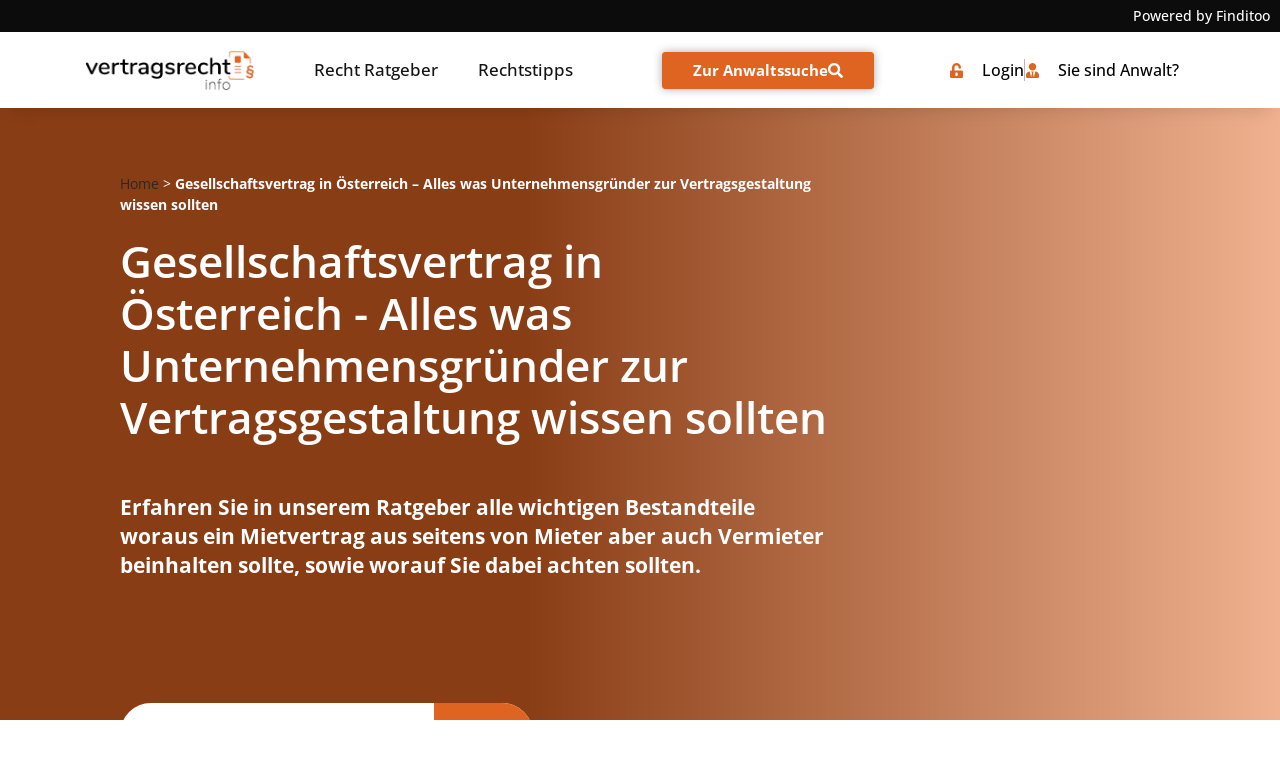

--- FILE ---
content_type: text/html; charset=UTF-8
request_url: https://www.vertragsrechtsinfo.at/gesellschaftsvertrag/
body_size: 79180
content:
<!doctype html>
<html lang="de-AT">
<head><meta charset="UTF-8"><script>if(navigator.userAgent.match(/MSIE|Internet Explorer/i)||navigator.userAgent.match(/Trident\/7\..*?rv:11/i)){var href=document.location.href;if(!href.match(/[?&]nowprocket/)){if(href.indexOf("?")==-1){if(href.indexOf("#")==-1){document.location.href=href+"?nowprocket=1"}else{document.location.href=href.replace("#","?nowprocket=1#")}}else{if(href.indexOf("#")==-1){document.location.href=href+"&nowprocket=1"}else{document.location.href=href.replace("#","&nowprocket=1#")}}}}</script><script>(()=>{class RocketLazyLoadScripts{constructor(){this.v="2.0.4",this.userEvents=["keydown","keyup","mousedown","mouseup","mousemove","mouseover","mouseout","touchmove","touchstart","touchend","touchcancel","wheel","click","dblclick","input"],this.attributeEvents=["onblur","onclick","oncontextmenu","ondblclick","onfocus","onmousedown","onmouseenter","onmouseleave","onmousemove","onmouseout","onmouseover","onmouseup","onmousewheel","onscroll","onsubmit"]}async t(){this.i(),this.o(),/iP(ad|hone)/.test(navigator.userAgent)&&this.h(),this.u(),this.l(this),this.m(),this.k(this),this.p(this),this._(),await Promise.all([this.R(),this.L()]),this.lastBreath=Date.now(),this.S(this),this.P(),this.D(),this.O(),this.M(),await this.C(this.delayedScripts.normal),await this.C(this.delayedScripts.defer),await this.C(this.delayedScripts.async),await this.T(),await this.F(),await this.j(),await this.A(),window.dispatchEvent(new Event("rocket-allScriptsLoaded")),this.everythingLoaded=!0,this.lastTouchEnd&&await new Promise(t=>setTimeout(t,500-Date.now()+this.lastTouchEnd)),this.I(),this.H(),this.U(),this.W()}i(){this.CSPIssue=sessionStorage.getItem("rocketCSPIssue"),document.addEventListener("securitypolicyviolation",t=>{this.CSPIssue||"script-src-elem"!==t.violatedDirective||"data"!==t.blockedURI||(this.CSPIssue=!0,sessionStorage.setItem("rocketCSPIssue",!0))},{isRocket:!0})}o(){window.addEventListener("pageshow",t=>{this.persisted=t.persisted,this.realWindowLoadedFired=!0},{isRocket:!0}),window.addEventListener("pagehide",()=>{this.onFirstUserAction=null},{isRocket:!0})}h(){let t;function e(e){t=e}window.addEventListener("touchstart",e,{isRocket:!0}),window.addEventListener("touchend",function i(o){o.changedTouches[0]&&t.changedTouches[0]&&Math.abs(o.changedTouches[0].pageX-t.changedTouches[0].pageX)<10&&Math.abs(o.changedTouches[0].pageY-t.changedTouches[0].pageY)<10&&o.timeStamp-t.timeStamp<200&&(window.removeEventListener("touchstart",e,{isRocket:!0}),window.removeEventListener("touchend",i,{isRocket:!0}),"INPUT"===o.target.tagName&&"text"===o.target.type||(o.target.dispatchEvent(new TouchEvent("touchend",{target:o.target,bubbles:!0})),o.target.dispatchEvent(new MouseEvent("mouseover",{target:o.target,bubbles:!0})),o.target.dispatchEvent(new PointerEvent("click",{target:o.target,bubbles:!0,cancelable:!0,detail:1,clientX:o.changedTouches[0].clientX,clientY:o.changedTouches[0].clientY})),event.preventDefault()))},{isRocket:!0})}q(t){this.userActionTriggered||("mousemove"!==t.type||this.firstMousemoveIgnored?"keyup"===t.type||"mouseover"===t.type||"mouseout"===t.type||(this.userActionTriggered=!0,this.onFirstUserAction&&this.onFirstUserAction()):this.firstMousemoveIgnored=!0),"click"===t.type&&t.preventDefault(),t.stopPropagation(),t.stopImmediatePropagation(),"touchstart"===this.lastEvent&&"touchend"===t.type&&(this.lastTouchEnd=Date.now()),"click"===t.type&&(this.lastTouchEnd=0),this.lastEvent=t.type,t.composedPath&&t.composedPath()[0].getRootNode()instanceof ShadowRoot&&(t.rocketTarget=t.composedPath()[0]),this.savedUserEvents.push(t)}u(){this.savedUserEvents=[],this.userEventHandler=this.q.bind(this),this.userEvents.forEach(t=>window.addEventListener(t,this.userEventHandler,{passive:!1,isRocket:!0})),document.addEventListener("visibilitychange",this.userEventHandler,{isRocket:!0})}U(){this.userEvents.forEach(t=>window.removeEventListener(t,this.userEventHandler,{passive:!1,isRocket:!0})),document.removeEventListener("visibilitychange",this.userEventHandler,{isRocket:!0}),this.savedUserEvents.forEach(t=>{(t.rocketTarget||t.target).dispatchEvent(new window[t.constructor.name](t.type,t))})}m(){const t="return false",e=Array.from(this.attributeEvents,t=>"data-rocket-"+t),i="["+this.attributeEvents.join("],[")+"]",o="[data-rocket-"+this.attributeEvents.join("],[data-rocket-")+"]",s=(e,i,o)=>{o&&o!==t&&(e.setAttribute("data-rocket-"+i,o),e["rocket"+i]=new Function("event",o),e.setAttribute(i,t))};new MutationObserver(t=>{for(const n of t)"attributes"===n.type&&(n.attributeName.startsWith("data-rocket-")||this.everythingLoaded?n.attributeName.startsWith("data-rocket-")&&this.everythingLoaded&&this.N(n.target,n.attributeName.substring(12)):s(n.target,n.attributeName,n.target.getAttribute(n.attributeName))),"childList"===n.type&&n.addedNodes.forEach(t=>{if(t.nodeType===Node.ELEMENT_NODE)if(this.everythingLoaded)for(const i of[t,...t.querySelectorAll(o)])for(const t of i.getAttributeNames())e.includes(t)&&this.N(i,t.substring(12));else for(const e of[t,...t.querySelectorAll(i)])for(const t of e.getAttributeNames())this.attributeEvents.includes(t)&&s(e,t,e.getAttribute(t))})}).observe(document,{subtree:!0,childList:!0,attributeFilter:[...this.attributeEvents,...e]})}I(){this.attributeEvents.forEach(t=>{document.querySelectorAll("[data-rocket-"+t+"]").forEach(e=>{this.N(e,t)})})}N(t,e){const i=t.getAttribute("data-rocket-"+e);i&&(t.setAttribute(e,i),t.removeAttribute("data-rocket-"+e))}k(t){Object.defineProperty(HTMLElement.prototype,"onclick",{get(){return this.rocketonclick||null},set(e){this.rocketonclick=e,this.setAttribute(t.everythingLoaded?"onclick":"data-rocket-onclick","this.rocketonclick(event)")}})}S(t){function e(e,i){let o=e[i];e[i]=null,Object.defineProperty(e,i,{get:()=>o,set(s){t.everythingLoaded?o=s:e["rocket"+i]=o=s}})}e(document,"onreadystatechange"),e(window,"onload"),e(window,"onpageshow");try{Object.defineProperty(document,"readyState",{get:()=>t.rocketReadyState,set(e){t.rocketReadyState=e},configurable:!0}),document.readyState="loading"}catch(t){console.log("WPRocket DJE readyState conflict, bypassing")}}l(t){this.originalAddEventListener=EventTarget.prototype.addEventListener,this.originalRemoveEventListener=EventTarget.prototype.removeEventListener,this.savedEventListeners=[],EventTarget.prototype.addEventListener=function(e,i,o){o&&o.isRocket||!t.B(e,this)&&!t.userEvents.includes(e)||t.B(e,this)&&!t.userActionTriggered||e.startsWith("rocket-")||t.everythingLoaded?t.originalAddEventListener.call(this,e,i,o):(t.savedEventListeners.push({target:this,remove:!1,type:e,func:i,options:o}),"mouseenter"!==e&&"mouseleave"!==e||t.originalAddEventListener.call(this,e,t.savedUserEvents.push,o))},EventTarget.prototype.removeEventListener=function(e,i,o){o&&o.isRocket||!t.B(e,this)&&!t.userEvents.includes(e)||t.B(e,this)&&!t.userActionTriggered||e.startsWith("rocket-")||t.everythingLoaded?t.originalRemoveEventListener.call(this,e,i,o):t.savedEventListeners.push({target:this,remove:!0,type:e,func:i,options:o})}}J(t,e){this.savedEventListeners=this.savedEventListeners.filter(i=>{let o=i.type,s=i.target||window;return e!==o||t!==s||(this.B(o,s)&&(i.type="rocket-"+o),this.$(i),!1)})}H(){EventTarget.prototype.addEventListener=this.originalAddEventListener,EventTarget.prototype.removeEventListener=this.originalRemoveEventListener,this.savedEventListeners.forEach(t=>this.$(t))}$(t){t.remove?this.originalRemoveEventListener.call(t.target,t.type,t.func,t.options):this.originalAddEventListener.call(t.target,t.type,t.func,t.options)}p(t){let e;function i(e){return t.everythingLoaded?e:e.split(" ").map(t=>"load"===t||t.startsWith("load.")?"rocket-jquery-load":t).join(" ")}function o(o){function s(e){const s=o.fn[e];o.fn[e]=o.fn.init.prototype[e]=function(){return this[0]===window&&t.userActionTriggered&&("string"==typeof arguments[0]||arguments[0]instanceof String?arguments[0]=i(arguments[0]):"object"==typeof arguments[0]&&Object.keys(arguments[0]).forEach(t=>{const e=arguments[0][t];delete arguments[0][t],arguments[0][i(t)]=e})),s.apply(this,arguments),this}}if(o&&o.fn&&!t.allJQueries.includes(o)){const e={DOMContentLoaded:[],"rocket-DOMContentLoaded":[]};for(const t in e)document.addEventListener(t,()=>{e[t].forEach(t=>t())},{isRocket:!0});o.fn.ready=o.fn.init.prototype.ready=function(i){function s(){parseInt(o.fn.jquery)>2?setTimeout(()=>i.bind(document)(o)):i.bind(document)(o)}return"function"==typeof i&&(t.realDomReadyFired?!t.userActionTriggered||t.fauxDomReadyFired?s():e["rocket-DOMContentLoaded"].push(s):e.DOMContentLoaded.push(s)),o([])},s("on"),s("one"),s("off"),t.allJQueries.push(o)}e=o}t.allJQueries=[],o(window.jQuery),Object.defineProperty(window,"jQuery",{get:()=>e,set(t){o(t)}})}P(){const t=new Map;document.write=document.writeln=function(e){const i=document.currentScript,o=document.createRange(),s=i.parentElement;let n=t.get(i);void 0===n&&(n=i.nextSibling,t.set(i,n));const c=document.createDocumentFragment();o.setStart(c,0),c.appendChild(o.createContextualFragment(e)),s.insertBefore(c,n)}}async R(){return new Promise(t=>{this.userActionTriggered?t():this.onFirstUserAction=t})}async L(){return new Promise(t=>{document.addEventListener("DOMContentLoaded",()=>{this.realDomReadyFired=!0,t()},{isRocket:!0})})}async j(){return this.realWindowLoadedFired?Promise.resolve():new Promise(t=>{window.addEventListener("load",t,{isRocket:!0})})}M(){this.pendingScripts=[];this.scriptsMutationObserver=new MutationObserver(t=>{for(const e of t)e.addedNodes.forEach(t=>{"SCRIPT"!==t.tagName||t.noModule||t.isWPRocket||this.pendingScripts.push({script:t,promise:new Promise(e=>{const i=()=>{const i=this.pendingScripts.findIndex(e=>e.script===t);i>=0&&this.pendingScripts.splice(i,1),e()};t.addEventListener("load",i,{isRocket:!0}),t.addEventListener("error",i,{isRocket:!0}),setTimeout(i,1e3)})})})}),this.scriptsMutationObserver.observe(document,{childList:!0,subtree:!0})}async F(){await this.X(),this.pendingScripts.length?(await this.pendingScripts[0].promise,await this.F()):this.scriptsMutationObserver.disconnect()}D(){this.delayedScripts={normal:[],async:[],defer:[]},document.querySelectorAll("script[type$=rocketlazyloadscript]").forEach(t=>{t.hasAttribute("data-rocket-src")?t.hasAttribute("async")&&!1!==t.async?this.delayedScripts.async.push(t):t.hasAttribute("defer")&&!1!==t.defer||"module"===t.getAttribute("data-rocket-type")?this.delayedScripts.defer.push(t):this.delayedScripts.normal.push(t):this.delayedScripts.normal.push(t)})}async _(){await this.L();let t=[];document.querySelectorAll("script[type$=rocketlazyloadscript][data-rocket-src]").forEach(e=>{let i=e.getAttribute("data-rocket-src");if(i&&!i.startsWith("data:")){i.startsWith("//")&&(i=location.protocol+i);try{const o=new URL(i).origin;o!==location.origin&&t.push({src:o,crossOrigin:e.crossOrigin||"module"===e.getAttribute("data-rocket-type")})}catch(t){}}}),t=[...new Map(t.map(t=>[JSON.stringify(t),t])).values()],this.Y(t,"preconnect")}async G(t){if(await this.K(),!0!==t.noModule||!("noModule"in HTMLScriptElement.prototype))return new Promise(e=>{let i;function o(){(i||t).setAttribute("data-rocket-status","executed"),e()}try{if(navigator.userAgent.includes("Firefox/")||""===navigator.vendor||this.CSPIssue)i=document.createElement("script"),[...t.attributes].forEach(t=>{let e=t.nodeName;"type"!==e&&("data-rocket-type"===e&&(e="type"),"data-rocket-src"===e&&(e="src"),i.setAttribute(e,t.nodeValue))}),t.text&&(i.text=t.text),t.nonce&&(i.nonce=t.nonce),i.hasAttribute("src")?(i.addEventListener("load",o,{isRocket:!0}),i.addEventListener("error",()=>{i.setAttribute("data-rocket-status","failed-network"),e()},{isRocket:!0}),setTimeout(()=>{i.isConnected||e()},1)):(i.text=t.text,o()),i.isWPRocket=!0,t.parentNode.replaceChild(i,t);else{const i=t.getAttribute("data-rocket-type"),s=t.getAttribute("data-rocket-src");i?(t.type=i,t.removeAttribute("data-rocket-type")):t.removeAttribute("type"),t.addEventListener("load",o,{isRocket:!0}),t.addEventListener("error",i=>{this.CSPIssue&&i.target.src.startsWith("data:")?(console.log("WPRocket: CSP fallback activated"),t.removeAttribute("src"),this.G(t).then(e)):(t.setAttribute("data-rocket-status","failed-network"),e())},{isRocket:!0}),s?(t.fetchPriority="high",t.removeAttribute("data-rocket-src"),t.src=s):t.src="data:text/javascript;base64,"+window.btoa(unescape(encodeURIComponent(t.text)))}}catch(i){t.setAttribute("data-rocket-status","failed-transform"),e()}});t.setAttribute("data-rocket-status","skipped")}async C(t){const e=t.shift();return e?(e.isConnected&&await this.G(e),this.C(t)):Promise.resolve()}O(){this.Y([...this.delayedScripts.normal,...this.delayedScripts.defer,...this.delayedScripts.async],"preload")}Y(t,e){this.trash=this.trash||[];let i=!0;var o=document.createDocumentFragment();t.forEach(t=>{const s=t.getAttribute&&t.getAttribute("data-rocket-src")||t.src;if(s&&!s.startsWith("data:")){const n=document.createElement("link");n.href=s,n.rel=e,"preconnect"!==e&&(n.as="script",n.fetchPriority=i?"high":"low"),t.getAttribute&&"module"===t.getAttribute("data-rocket-type")&&(n.crossOrigin=!0),t.crossOrigin&&(n.crossOrigin=t.crossOrigin),t.integrity&&(n.integrity=t.integrity),t.nonce&&(n.nonce=t.nonce),o.appendChild(n),this.trash.push(n),i=!1}}),document.head.appendChild(o)}W(){this.trash.forEach(t=>t.remove())}async T(){try{document.readyState="interactive"}catch(t){}this.fauxDomReadyFired=!0;try{await this.K(),this.J(document,"readystatechange"),document.dispatchEvent(new Event("rocket-readystatechange")),await this.K(),document.rocketonreadystatechange&&document.rocketonreadystatechange(),await this.K(),this.J(document,"DOMContentLoaded"),document.dispatchEvent(new Event("rocket-DOMContentLoaded")),await this.K(),this.J(window,"DOMContentLoaded"),window.dispatchEvent(new Event("rocket-DOMContentLoaded"))}catch(t){console.error(t)}}async A(){try{document.readyState="complete"}catch(t){}try{await this.K(),this.J(document,"readystatechange"),document.dispatchEvent(new Event("rocket-readystatechange")),await this.K(),document.rocketonreadystatechange&&document.rocketonreadystatechange(),await this.K(),this.J(window,"load"),window.dispatchEvent(new Event("rocket-load")),await this.K(),window.rocketonload&&window.rocketonload(),await this.K(),this.allJQueries.forEach(t=>t(window).trigger("rocket-jquery-load")),await this.K(),this.J(window,"pageshow");const t=new Event("rocket-pageshow");t.persisted=this.persisted,window.dispatchEvent(t),await this.K(),window.rocketonpageshow&&window.rocketonpageshow({persisted:this.persisted})}catch(t){console.error(t)}}async K(){Date.now()-this.lastBreath>45&&(await this.X(),this.lastBreath=Date.now())}async X(){return document.hidden?new Promise(t=>setTimeout(t)):new Promise(t=>requestAnimationFrame(t))}B(t,e){return e===document&&"readystatechange"===t||(e===document&&"DOMContentLoaded"===t||(e===window&&"DOMContentLoaded"===t||(e===window&&"load"===t||e===window&&"pageshow"===t)))}static run(){(new RocketLazyLoadScripts).t()}}RocketLazyLoadScripts.run()})();</script>
	
	<meta name="viewport" content="width=device-width, initial-scale=1">
	<link rel="profile" href="https://gmpg.org/xfn/11">
	<script type="rocketlazyloadscript">
window.koko_analytics = {"url":"https:\/\/www.vertragsrechtsinfo.at\/koko-analytics-collect.php","site_url":"https:\/\/www.vertragsrechtsinfo.at","post_id":10660,"path":"\/gesellschaftsvertrag\/","method":"cookie","use_cookie":true};
</script>
<meta name='robots' content='index, follow, max-image-preview:large, max-snippet:-1, max-video-preview:-1' />
	<style></style>
	
	<!-- This site is optimized with the Yoast SEO plugin v26.1.1 - https://yoast.com/wordpress/plugins/seo/ -->
	<title>Gesellschaftsvertrag in Österreich &#8211; Alles was Unternehmensgründer zur Vertragsgestaltung wissen sollten &#8211; Vertragsrechtsinfo.at</title>
<link crossorigin data-rocket-preconnect href="https://www.gstatic.com" rel="preconnect">
<link crossorigin data-rocket-preconnect href="https://www.google.com" rel="preconnect">
<link crossorigin data-rocket-preload as="font" href="https://www.vertragsrechtsinfo.at/wp-content/plugins/dl-finditoo-portale/assets/fonts/OpenSans-Bold.woff2" rel="preload">
<link crossorigin data-rocket-preload as="font" href="https://www.vertragsrechtsinfo.at/wp-content/plugins/dl-finditoo-portale/assets/fonts/OpenSans-SemiBoldItalic.woff2" rel="preload">
<link crossorigin data-rocket-preload as="font" href="https://www.vertragsrechtsinfo.at/wp-content/plugins/dl-finditoo-portale/assets/fonts/OpenSans-Italic.woff2" rel="preload">
<link crossorigin data-rocket-preload as="font" href="https://www.vertragsrechtsinfo.at/wp-content/plugins/dl-finditoo-portale/assets/fonts/OpenSans-SemiBold.woff2" rel="preload">
<link crossorigin data-rocket-preload as="font" href="https://www.vertragsrechtsinfo.at/wp-content/plugins/dl-finditoo-portale/assets/fonts/OpenSans-Regular.woff2" rel="preload">
<link crossorigin data-rocket-preload as="font" href="https://www.vertragsrechtsinfo.at/wp-content/plugins/dl-finditoo-portale/assets/fonts/OpenSans-Medium.woff2" rel="preload">
<link crossorigin data-rocket-preload as="font" href="https://www.vertragsrechtsinfo.at/wp-content/plugins/dl-finditoo-listing-search/assets/fonts/dl-finditoo-listing-search.woff?ver=5" rel="preload">
<style id="wpr-usedcss">img:is([sizes=auto i],[sizes^="auto," i]){contain-intrinsic-size:3000px 1500px}:root{--bdt-breakpoint-s:640px;--bdt-breakpoint-m:960px;--bdt-breakpoint-l:1200px;--bdt-breakpoint-xl:1600px}.bdt-icon{margin:0;border:none;border-radius:0;overflow:visible;font:inherit;color:inherit;text-transform:none;padding:0;background-color:transparent;display:inline-block;fill:currentcolor;line-height:0}button.bdt-icon:not(:disabled){cursor:pointer}.bdt-icon::-moz-focus-inner{border:0;padding:0}.bdt-icon>*{transform:translate(0,0)}.bdt-card-header{display:flow-root;padding:15px 30px}.bdt-card-header>:last-child{margin-bottom:0}.bdt-card-small .bdt-card-header{padding:13px 20px}@media (min-width:1200px){.bdt-card-header{padding:20px 40px}.bdt-card-large .bdt-card-header{padding:35px 70px}}.bdt-alert-close{position:absolute;top:20px;right:15px}.bdt-alert-close:first-child+*{margin-top:0}.bdt-comment-header{display:flow-root;margin-bottom:20px}.bdt-comment-header>:last-child{margin-bottom:0}.bdt-search-navbar{width:400px}.bdt-search-navbar .bdt-search-icon{width:40px}.bdt-search-large{width:500px}.bdt-search-large .bdt-search-icon{width:80px}.bdt-search-toggle{color:#999}.bdt-search-toggle:hover{color:#666}.bdt-accordion-title{display:block;font-size:1.25rem;line-height:1.4;color:#333}.bdt-accordion-title:hover{color:#666;text-decoration:none}.bdt-accordion-content{display:flow-root;margin-top:20px}.bdt-accordion-content>:last-child{margin-bottom:0}.bdt-drop{display:none;position:absolute;z-index:1020;--bdt-position-offset:20px;--bdt-position-viewport-offset:15px;box-sizing:border-box;width:300px}.bdt-drop.bdt-open{display:block}.bdt-dropdown{--bdt-position-offset:10px;--bdt-position-viewport-offset:15px;width:auto;min-width:200px;padding:15px;background:#f8f8f8;color:#666}.bdt-dropdown>:last-child{margin-bottom:0}.bdt-dropdown :focus-visible{outline-color:#333!important}.bdt-dropdown-nav .bdt-nav-header{color:#333}.bdt-dropbar{--bdt-position-offset:0;--bdt-position-shift-offset:0;--bdt-position-viewport-offset:0;width:auto;padding:15px;background:#f8f8f8;color:#666}.bdt-dropbar>:last-child{margin-bottom:0}@media (min-width:640px){.bdt-dropbar{padding-left:30px;padding-right:30px}}@media (min-width:960px){.bdt-dropbar{padding-left:40px;padding-right:40px}}.bdt-dropbar :focus-visible{outline-color:#333!important}.bdt-modal{display:none;position:fixed;top:0;right:0;bottom:0;left:0;z-index:1010;overflow-y:auto;padding:15px;background:rgba(0,0,0,.6);opacity:0;transition:opacity .15s linear}@media (min-width:640px){.bdt-modal{padding:50px 30px}}@media (min-width:960px){.bdt-modal{padding-left:40px;padding-right:40px}}.bdt-modal.bdt-open{opacity:1}.bdt-modal-page{overflow:hidden}.bdt-modal-dialog{position:relative;box-sizing:border-box;margin:0 auto;width:600px;max-width:100%!important;background:#fff;opacity:0;transform:translateY(-100px);transition:.3s linear;transition-property:opacity,transform;border-radius:3px}.bdt-open>.bdt-modal-dialog{opacity:1;transform:translateY(0)}.bdt-modal-header{display:flow-root;padding:10px 20px;background:#f8f8f8}@media (min-width:640px){.bdt-modal-header{padding:15px 30px}}.bdt-modal-header>:last-child{margin-bottom:0}[class*=bdt-modal-close-]{position:absolute;z-index:1010;top:10px;right:10px;padding:5px}[class*=bdt-modal-close-]:first-child+*{margin-top:0}.bdt-slideshow-items{position:relative;z-index:0;margin:0;padding:0;list-style:none;overflow:hidden;-webkit-touch-callout:none;touch-action:pan-y}.bdt-slideshow-items>*{position:absolute;top:0;left:0;right:0;bottom:0;overflow:hidden;will-change:transform,opacity}.bdt-slideshow-items>:not(.bdt-active){display:none}.bdt-slider-container{overflow:hidden}.bdt-slider-items{will-change:transform;position:relative;touch-action:pan-y}.bdt-slider-items:not(.bdt-grid){display:flex;margin:0;padding:0;list-style:none;-webkit-touch-callout:none}.bdt-slider-items>*{flex:none;max-width:100%;position:relative}.bdt-sticky-fixed{margin:0!important;-webkit-backface-visibility:hidden;backface-visibility:hidden}.bdt-sticky-placeholder{pointer-events:none}.bdt-offcanvas{display:none;position:fixed;top:0;bottom:0;left:0;z-index:1000}.bdt-offcanvas-flip .bdt-offcanvas{right:0;left:auto}.bdt-offcanvas-bar{position:absolute;top:0;bottom:0;left:-270px;box-sizing:border-box;width:270px;padding:20px;background:#222;overflow-y:auto}.bdt-offcanvas-flip .bdt-offcanvas-bar{left:auto;right:-270px}@media (min-width:640px){.bdt-offcanvas-bar{left:-350px;width:350px;padding:30px}.bdt-offcanvas-flip .bdt-offcanvas-bar{right:-350px}}.bdt-open>.bdt-offcanvas-bar{left:0}.bdt-offcanvas-flip .bdt-open>.bdt-offcanvas-bar{left:auto;right:0}.bdt-offcanvas-bar-animation{transition:left .3s ease-out}.bdt-offcanvas-flip .bdt-offcanvas-bar-animation{transition-property:right}.bdt-offcanvas-close{position:absolute;z-index:1000;top:5px;right:5px;padding:5px}.bdt-offcanvas-close:first-child+*{margin-top:0}.bdt-offcanvas-overlay{width:100vw;touch-action:none}.bdt-offcanvas-overlay::before{content:"";position:absolute;top:0;bottom:0;left:0;right:0;background:rgba(0,0,0,.1);opacity:0;transition:opacity .15s linear}.bdt-offcanvas-overlay.bdt-open::before{opacity:1}.bdt-offcanvas-container,.bdt-offcanvas-page{overflow-x:hidden;overflow-x:clip}.bdt-offcanvas-container{position:relative;left:0;transition:left .3s ease-out;box-sizing:border-box;width:100%}:not(.bdt-offcanvas-flip).bdt-offcanvas-container-animation{left:270px}.bdt-offcanvas-flip.bdt-offcanvas-container-animation{left:-270px}@media (min-width:640px){.bdt-offcanvas-close{top:10px;right:10px}:not(.bdt-offcanvas-flip).bdt-offcanvas-container-animation{left:350px}.bdt-offcanvas-flip.bdt-offcanvas-container-animation{left:-350px}}.bdt-leader-fill::after{display:inline-block;margin-left:15px;width:0;content:attr(data-fill);white-space:nowrap}.bdt-leader-fill.bdt-leader-hide::after{display:none}:root{--bdt-leader-fill-content:.}.bdt-notification{position:fixed;top:10px;left:10px;z-index:1040;box-sizing:border-box;width:450px}@media (max-width:639px){.bdt-notification{left:10px;right:10px;width:auto;margin:0}}.bdt-notification-message{position:relative;padding:15px;background:#f8f8f8;color:#666;font-size:1.25rem;line-height:1.4;cursor:pointer}*+.bdt-notification-message{margin-top:10px}.bdt-notification-close{display:none;position:absolute;top:20px;right:15px}.bdt-notification-message:hover .bdt-notification-close{display:block}.bdt-sortable{position:relative}.bdt-sortable>:last-child{margin-bottom:0}.bdt-sortable-drag{position:fixed!important;z-index:1050!important;pointer-events:none}.bdt-sortable-placeholder{opacity:0;pointer-events:none}.bdt-sortable-empty{min-height:50px}*+.bdt-grid-margin{margin-top:30px}@media (min-width:1200px){*+.bdt-grid-margin{margin-top:40px}}.bdt-nav,.bdt-nav ul{margin:0;padding:0;list-style:none}.bdt-nav li>a{display:flex;align-items:center;column-gap:.25em;text-decoration:none}.bdt-nav>li>a{padding:5px 0}.bdt-nav-header{padding:5px 0;text-transform:uppercase;font-size:.875rem}.bdt-nav-header:not(:first-child){margin-top:20px}.bdt-nav-default .bdt-nav-header{color:#333}.bdt-nav-primary{font-size:1.5rem;line-height:1.5}.bdt-nav-primary>li>a{color:#999}.bdt-nav-primary>li>a:hover{color:#666}.bdt-nav-primary>li.bdt-active>a{color:#333}.bdt-nav-primary .bdt-nav-header{color:#333}.bdt-nav-secondary .bdt-nav-header{color:#333}.bdt-nav.bdt-nav-divider>:not(.bdt-nav-header,.bdt-nav-divider)+:not(.bdt-nav-header,.bdt-nav-divider){margin-top:5px;padding-top:5px;border-top:1px solid rgba(214,214,214,.49)}.bdt-navbar-right{display:flex;gap:0;align-items:center}.bdt-navbar-right{margin-left:auto}.bdt-navbar-nav{display:flex;gap:0;margin:0;padding:0;list-style:none}.bdt-navbar-right{flex-wrap:wrap}.bdt-navbar-nav>li>a,.bdt-navbar-toggle{display:flex;justify-content:center;align-items:center;column-gap:.25em;box-sizing:border-box;min-height:80px;font-size:16px;font-family:-apple-system,BlinkMacSystemFont,"Segoe UI",Roboto,"Helvetica Neue",Arial,"Noto Sans",sans-serif,"Apple Color Emoji","Segoe UI Emoji","Segoe UI Symbol","Noto Color Emoji";text-decoration:none}.bdt-navbar-nav>li>a{padding:0 15px;color:#999}.bdt-navbar-nav>li:hover>a,.bdt-navbar-nav>li>a[aria-expanded=true]{color:#666}.bdt-navbar-nav>li>a:active{color:#333}.bdt-navbar-nav>li.bdt-active>a{color:#333}.bdt-navbar-toggle{padding:0 15px;color:#999}.bdt-navbar-toggle:hover,.bdt-navbar-toggle[aria-expanded=true]{color:#666;text-decoration:none}.bdt-navbar-justify .bdt-navbar-nav,.bdt-navbar-justify .bdt-navbar-nav>li,.bdt-navbar-justify .bdt-navbar-right,.bdt-navbar-justify .bdt-navbar-toggle{flex-grow:1}.bdt-navbar-dropdown{--bdt-position-offset:0;--bdt-position-shift-offset:0;--bdt-position-viewport-offset:15px;width:200px;padding:15px;background:#f8f8f8;color:#666}.bdt-navbar-dropdown>:last-child{margin-bottom:0}.bdt-navbar-dropdown :focus-visible{outline-color:#333!important}.bdt-navbar-dropdown-nav .bdt-nav-header{color:#333}.bdt-tab-left,.bdt-tab-right{flex-direction:column;margin-left:0}.bdt-tab-left>*,.bdt-tab-right>*{padding-left:0}.bdt-tab-left>*>a{justify-content:left}.bdt-tab-right>*>a{justify-content:left}.bdt-slidenav{padding:5px 10px;color:rgba(102,102,102,.5)}.bdt-slidenav:hover{color:rgba(102,102,102,.9)}.bdt-slidenav:active{color:rgba(102,102,102,.5)}.bdt-slidenav-large{padding:10px}.bdt-lightbox-page{overflow:hidden}.bdt-lightbox-items>*{position:absolute;top:0;right:0;bottom:0;left:0;display:none;justify-content:center;align-items:center;color:rgba(255,255,255,.7);will-change:transform,opacity}.bdt-lightbox-items>*>*{max-width:100vw;max-height:100vh}.bdt-lightbox-items>*>:not(iframe){width:auto;height:auto}.bdt-lightbox-items>.bdt-active{display:flex}.bdt-lightbox-caption:empty{display:none}.bdt-lightbox-iframe{width:80%;height:80%}[class*=bdt-animation-]{animation:.5s ease-out both}.bdt-animation-fade{animation-name:bdt-fade;animation-duration:.8s;animation-timing-function:linear}.bdt-animation-scale-up{animation-name:bdt-fade,bdt-scale-up}@keyframes bdt-fade{0%{opacity:0}100%{opacity:1}}@keyframes bdt-scale-up{0%{transform:scale(.9)}100%{transform:scale(1)}}.bdt-svg{fill:currentcolor}.bdt-svg{transform:translate(0,0)}.bdt-responsive-width{box-sizing:border-box}.bdt-responsive-width{max-width:100%!important;height:auto}[bdt-responsive]{max-width:100%}:where(.bdt-logo){display:inline-block;vertical-align:middle}.bdt-disabled{pointer-events:none}.bdt-drag,.bdt-drag *{cursor:move}.bdt-drag iframe{pointer-events:none}.bdt-dragover{box-shadow:0 0 20px rgba(100,100,100,.3)}.bdt-flex{display:flex}.bdt-flex-center{justify-content:center}.bdt-flex-top{align-items:flex-start}.bdt-flex-middle{align-items:center}.bdt-flex-wrap-top{align-content:flex-start}.bdt-margin-small-top{margin-top:10px!important}.bdt-margin-auto-vertical{margin-top:auto!important;margin-bottom:auto!important}:root{--bdt-position-margin-offset:.0001px}:where(.bdt-transition-fade),:where([class*=bdt-transition-scale]),:where([class*=bdt-transition-slide]){--bdt-position-translate-x:0;--bdt-position-translate-y:0}[hidden]{display:none}.bdt-invisible{visibility:hidden!important}@media print{*,::after,::before{background:0 0!important;color:#000!important;box-shadow:none!important;text-shadow:none!important}a,a:visited{text-decoration:underline}img,tr{page-break-inside:avoid}img{max-width:100%!important}@page{margin:.5cm}h2,h3,p{orphans:3;widows:3}h2,h3{page-break-after:avoid}}.bdt-notification .bdt-icon{margin-right:10px;vertical-align:middle;line-height:normal}.bdt-notification .bdt-notification-message{padding:20px 40px 20px 20px;background:#fff;font-size:1rem;box-shadow:0 5px 20px rgba(0,0,0,.1);border-radius:3px}[class*=elementor-widget-bdt-] a:hover{text-decoration:none}[class*=" elementor-widget-bdt-"] svg.e-font-icon-svg{height:1em;width:1em}.elementor-lightbox .dialog-close-button .ep-icon-close{transition:transform .3s}.elementor-lightbox .dialog-close-button:hover .ep-icon-close{transform:rotate(90deg)}[class*=bdt-] *,[class*=bdt-] ::after,[class*=bdt-] ::before{box-sizing:border-box}.bdt-ep-button{font-size:14px;color:#666;font-weight:700}.bdt-ep-button.bdt-ep-button-size-md{padding:15px 30px}@media (max-width:767px){.elementor-mobile-align-justify .bdt-ep-button{width:100%}}.bdt-flex-align-left{order:-1}[class*=elementor-widget-bdt-] .swiper-slide{border-style:solid;border-width:0;overflow:hidden}iframe[data-src]:not(.lazy-loaded){background:rgba(152,152,152,.07);background-image:var(--wpr-bg-11b60eb6-4963-4d88-a694-09075ffddec3);background-repeat:no-repeat;background-position:center}.elementor-button svg{width:1.2em}img.emoji{display:inline!important;border:none!important;box-shadow:none!important;height:1em!important;width:1em!important;margin:0 .07em!important;vertical-align:-.1em!important;background:0 0!important;padding:0!important}:root{--wp--preset--aspect-ratio--square:1;--wp--preset--aspect-ratio--4-3:4/3;--wp--preset--aspect-ratio--3-4:3/4;--wp--preset--aspect-ratio--3-2:3/2;--wp--preset--aspect-ratio--2-3:2/3;--wp--preset--aspect-ratio--16-9:16/9;--wp--preset--aspect-ratio--9-16:9/16;--wp--preset--color--black:#000000;--wp--preset--color--cyan-bluish-gray:#abb8c3;--wp--preset--color--white:#ffffff;--wp--preset--color--pale-pink:#f78da7;--wp--preset--color--vivid-red:#cf2e2e;--wp--preset--color--luminous-vivid-orange:#ff6900;--wp--preset--color--luminous-vivid-amber:#fcb900;--wp--preset--color--light-green-cyan:#7bdcb5;--wp--preset--color--vivid-green-cyan:#00d084;--wp--preset--color--pale-cyan-blue:#8ed1fc;--wp--preset--color--vivid-cyan-blue:#0693e3;--wp--preset--color--vivid-purple:#9b51e0;--wp--preset--gradient--vivid-cyan-blue-to-vivid-purple:linear-gradient(135deg,rgba(6, 147, 227, 1) 0%,rgb(155, 81, 224) 100%);--wp--preset--gradient--light-green-cyan-to-vivid-green-cyan:linear-gradient(135deg,rgb(122, 220, 180) 0%,rgb(0, 208, 130) 100%);--wp--preset--gradient--luminous-vivid-amber-to-luminous-vivid-orange:linear-gradient(135deg,rgba(252, 185, 0, 1) 0%,rgba(255, 105, 0, 1) 100%);--wp--preset--gradient--luminous-vivid-orange-to-vivid-red:linear-gradient(135deg,rgba(255, 105, 0, 1) 0%,rgb(207, 46, 46) 100%);--wp--preset--gradient--very-light-gray-to-cyan-bluish-gray:linear-gradient(135deg,rgb(238, 238, 238) 0%,rgb(169, 184, 195) 100%);--wp--preset--gradient--cool-to-warm-spectrum:linear-gradient(135deg,rgb(74, 234, 220) 0%,rgb(151, 120, 209) 20%,rgb(207, 42, 186) 40%,rgb(238, 44, 130) 60%,rgb(251, 105, 98) 80%,rgb(254, 248, 76) 100%);--wp--preset--gradient--blush-light-purple:linear-gradient(135deg,rgb(255, 206, 236) 0%,rgb(152, 150, 240) 100%);--wp--preset--gradient--blush-bordeaux:linear-gradient(135deg,rgb(254, 205, 165) 0%,rgb(254, 45, 45) 50%,rgb(107, 0, 62) 100%);--wp--preset--gradient--luminous-dusk:linear-gradient(135deg,rgb(255, 203, 112) 0%,rgb(199, 81, 192) 50%,rgb(65, 88, 208) 100%);--wp--preset--gradient--pale-ocean:linear-gradient(135deg,rgb(255, 245, 203) 0%,rgb(182, 227, 212) 50%,rgb(51, 167, 181) 100%);--wp--preset--gradient--electric-grass:linear-gradient(135deg,rgb(202, 248, 128) 0%,rgb(113, 206, 126) 100%);--wp--preset--gradient--midnight:linear-gradient(135deg,rgb(2, 3, 129) 0%,rgb(40, 116, 252) 100%);--wp--preset--font-size--small:13px;--wp--preset--font-size--medium:20px;--wp--preset--font-size--large:36px;--wp--preset--font-size--x-large:42px;--wp--preset--spacing--20:0.44rem;--wp--preset--spacing--30:0.67rem;--wp--preset--spacing--40:1rem;--wp--preset--spacing--50:1.5rem;--wp--preset--spacing--60:2.25rem;--wp--preset--spacing--70:3.38rem;--wp--preset--spacing--80:5.06rem;--wp--preset--shadow--natural:6px 6px 9px rgba(0, 0, 0, .2);--wp--preset--shadow--deep:12px 12px 50px rgba(0, 0, 0, .4);--wp--preset--shadow--sharp:6px 6px 0px rgba(0, 0, 0, .2);--wp--preset--shadow--outlined:6px 6px 0px -3px rgba(255, 255, 255, 1),6px 6px rgba(0, 0, 0, 1);--wp--preset--shadow--crisp:6px 6px 0px rgba(0, 0, 0, 1)}:root{--wp--style--global--content-size:800px;--wp--style--global--wide-size:1200px}:where(body){margin:0}:where(.wp-site-blocks)>*{margin-block-start:24px;margin-block-end:0}:where(.wp-site-blocks)>:first-child{margin-block-start:0}:where(.wp-site-blocks)>:last-child{margin-block-end:0}:root{--wp--style--block-gap:24px}:root :where(.is-layout-flow)>:first-child{margin-block-start:0}:root :where(.is-layout-flow)>:last-child{margin-block-end:0}:root :where(.is-layout-flow)>*{margin-block-start:24px;margin-block-end:0}:root :where(.is-layout-constrained)>:first-child{margin-block-start:0}:root :where(.is-layout-constrained)>:last-child{margin-block-end:0}:root :where(.is-layout-constrained)>*{margin-block-start:24px;margin-block-end:0}:root :where(.is-layout-flex){gap:24px}:root :where(.is-layout-grid){gap:24px}body{padding-top:0;padding-right:0;padding-bottom:0;padding-left:0}a:where(:not(.wp-element-button)){text-decoration:underline}:root :where(.wp-element-button,.wp-block-button__link){background-color:#32373c;border-width:0;color:#fff;font-family:inherit;font-size:inherit;line-height:inherit;padding:calc(.667em + 2px) calc(1.333em + 2px);text-decoration:none}:root :where(.wp-block-pullquote){font-size:1.5em;line-height:1.6}@font-face{font-family:'Open Sans';src:url('https://www.vertragsrechtsinfo.at/wp-content/plugins/dl-finditoo-portale/assets/fonts/OpenSans-Bold.eot');src:url('https://www.vertragsrechtsinfo.at/wp-content/plugins/dl-finditoo-portale/assets/fonts/OpenSans-Bold.eot?#iefix') format('embedded-opentype'),url('https://www.vertragsrechtsinfo.at/wp-content/plugins/dl-finditoo-portale/assets/fonts/OpenSans-Bold.woff2') format('woff2'),url('https://www.vertragsrechtsinfo.at/wp-content/plugins/dl-finditoo-portale/assets/fonts/OpenSans-Bold.woff') format('woff'),url('https://www.vertragsrechtsinfo.at/wp-content/plugins/dl-finditoo-portale/assets/fonts/OpenSans-Bold.ttf') format('truetype');font-weight:700;font-style:normal;font-display:swap}@font-face{font-family:'Open Sans';src:url('https://www.vertragsrechtsinfo.at/wp-content/plugins/dl-finditoo-portale/assets/fonts/OpenSans-SemiBoldItalic.eot');src:url('https://www.vertragsrechtsinfo.at/wp-content/plugins/dl-finditoo-portale/assets/fonts/OpenSans-SemiBoldItalic.eot?#iefix') format('embedded-opentype'),url('https://www.vertragsrechtsinfo.at/wp-content/plugins/dl-finditoo-portale/assets/fonts/OpenSans-SemiBoldItalic.woff2') format('woff2'),url('https://www.vertragsrechtsinfo.at/wp-content/plugins/dl-finditoo-portale/assets/fonts/OpenSans-SemiBoldItalic.woff') format('woff'),url('https://www.vertragsrechtsinfo.at/wp-content/plugins/dl-finditoo-portale/assets/fonts/OpenSans-SemiBoldItalic.ttf') format('truetype');font-weight:600;font-style:italic;font-display:swap}@font-face{font-family:'Open Sans';src:url('https://www.vertragsrechtsinfo.at/wp-content/plugins/dl-finditoo-portale/assets/fonts/OpenSans-Italic.eot');src:url('https://www.vertragsrechtsinfo.at/wp-content/plugins/dl-finditoo-portale/assets/fonts/OpenSans-Italic.eot?#iefix') format('embedded-opentype'),url('https://www.vertragsrechtsinfo.at/wp-content/plugins/dl-finditoo-portale/assets/fonts/OpenSans-Italic.woff2') format('woff2'),url('https://www.vertragsrechtsinfo.at/wp-content/plugins/dl-finditoo-portale/assets/fonts/OpenSans-Italic.woff') format('woff'),url('https://www.vertragsrechtsinfo.at/wp-content/plugins/dl-finditoo-portale/assets/fonts/OpenSans-Italic.ttf') format('truetype');font-weight:400;font-style:italic;font-display:swap}@font-face{font-family:'Open Sans';src:url('https://www.vertragsrechtsinfo.at/wp-content/plugins/dl-finditoo-portale/assets/fonts/OpenSans-SemiBold.eot');src:url('https://www.vertragsrechtsinfo.at/wp-content/plugins/dl-finditoo-portale/assets/fonts/OpenSans-SemiBold.eot?#iefix') format('embedded-opentype'),url('https://www.vertragsrechtsinfo.at/wp-content/plugins/dl-finditoo-portale/assets/fonts/OpenSans-SemiBold.woff2') format('woff2'),url('https://www.vertragsrechtsinfo.at/wp-content/plugins/dl-finditoo-portale/assets/fonts/OpenSans-SemiBold.woff') format('woff'),url('https://www.vertragsrechtsinfo.at/wp-content/plugins/dl-finditoo-portale/assets/fonts/OpenSans-SemiBold.ttf') format('truetype');font-weight:600;font-style:normal;font-display:swap}@font-face{font-family:'Open Sans';src:url('https://www.vertragsrechtsinfo.at/wp-content/plugins/dl-finditoo-portale/assets/fonts/OpenSans-Regular.eot');src:url('https://www.vertragsrechtsinfo.at/wp-content/plugins/dl-finditoo-portale/assets/fonts/OpenSans-Regular.eot?#iefix') format('embedded-opentype'),url('https://www.vertragsrechtsinfo.at/wp-content/plugins/dl-finditoo-portale/assets/fonts/OpenSans-Regular.woff2') format('woff2'),url('https://www.vertragsrechtsinfo.at/wp-content/plugins/dl-finditoo-portale/assets/fonts/OpenSans-Regular.woff') format('woff'),url('https://www.vertragsrechtsinfo.at/wp-content/plugins/dl-finditoo-portale/assets/fonts/OpenSans-Regular.ttf') format('truetype');font-weight:400;font-style:normal;font-display:swap}@font-face{font-family:'Open Sans';src:url('https://www.vertragsrechtsinfo.at/wp-content/plugins/dl-finditoo-portale/assets/fonts/OpenSans-Medium.eot');src:url('https://www.vertragsrechtsinfo.at/wp-content/plugins/dl-finditoo-portale/assets/fonts/OpenSans-Medium.eot?#iefix') format('embedded-opentype'),url('https://www.vertragsrechtsinfo.at/wp-content/plugins/dl-finditoo-portale/assets/fonts/OpenSans-Medium.woff2') format('woff2'),url('https://www.vertragsrechtsinfo.at/wp-content/plugins/dl-finditoo-portale/assets/fonts/OpenSans-Medium.woff') format('woff'),url('https://www.vertragsrechtsinfo.at/wp-content/plugins/dl-finditoo-portale/assets/fonts/OpenSans-Medium.ttf') format('truetype');font-weight:500;font-style:normal;font-display:swap}.elementor-toc__body{display:block!important;overflow:hidden}.elementor-toc__toggle-button{display:none!important}.finditoo-toc-show-more{margin-left:5px;display:block;margin-top:10px}.elementor-toc__list-item-text-wrapper{align-items:flex-start!important}.elementor-toc__list-item-text-wrapper a{line-height:normal!important}html{line-height:1.15;-webkit-text-size-adjust:100%}*,:after,:before{box-sizing:border-box}body{background-color:#fff;color:#333;font-family:-apple-system,BlinkMacSystemFont,'Segoe UI',Roboto,'Helvetica Neue',Arial,'Noto Sans',sans-serif,'Apple Color Emoji','Segoe UI Emoji','Segoe UI Symbol','Noto Color Emoji';font-size:1rem;font-weight:400;line-height:1.5;margin:0;-webkit-font-smoothing:antialiased;-moz-osx-font-smoothing:grayscale}h1,h2,h3{color:inherit;font-family:inherit;font-weight:500;line-height:1.2;margin-block-end:1rem;margin-block-start:.5rem}h1{font-size:2.5rem}h2{font-size:2rem}h3{font-size:1.75rem}p{margin-block-end:.9rem;margin-block-start:0}a{background-color:transparent;color:#c36;text-decoration:none}a:active,a:hover{color:#336}a:not([href]):not([tabindex]),a:not([href]):not([tabindex]):focus,a:not([href]):not([tabindex]):hover{color:inherit;text-decoration:none}a:not([href]):not([tabindex]):focus{outline:0}strong{font-weight:bolder}sub{font-size:75%;line-height:0;position:relative;vertical-align:baseline}sub{bottom:-.25em}img{border-style:none;height:auto;max-width:100%}[hidden],template{display:none}@media print{*,:after,:before{background:0 0!important;box-shadow:none!important;color:#000!important;text-shadow:none!important}a,a:visited{text-decoration:underline}a[href]:after{content:" (" attr(href) ")"}a[href^="#"]:after{content:""}img,tr{-moz-column-break-inside:avoid;break-inside:avoid}h2,h3,p{orphans:3;widows:3}h2,h3{-moz-column-break-after:avoid;break-after:avoid}}label{display:inline-block;line-height:1;vertical-align:middle}button,input,optgroup,select,textarea{font-family:inherit;font-size:1rem;line-height:1.5;margin:0}input[type=email],input[type=number],input[type=search],input[type=text],input[type=url],select,textarea{border:1px solid #666;border-radius:3px;padding:.5rem 1rem;transition:all .3s;width:100%}input[type=email]:focus,input[type=number]:focus,input[type=search]:focus,input[type=text]:focus,input[type=url]:focus,select:focus,textarea:focus{border-color:#333}button,input{overflow:visible}button,select{text-transform:none}[type=button],[type=reset],[type=submit],button{-webkit-appearance:button;width:auto}[type=button],[type=submit],button{background-color:transparent;border:1px solid #c36;border-radius:3px;color:#c36;display:inline-block;font-size:1rem;font-weight:400;padding:.5rem 1rem;text-align:center;transition:all .3s;-webkit-user-select:none;-moz-user-select:none;user-select:none;white-space:nowrap}[type=button]:focus:not(:focus-visible),[type=submit]:focus:not(:focus-visible),button:focus:not(:focus-visible){outline:0}[type=button]:focus,[type=button]:hover,[type=submit]:focus,[type=submit]:hover,button:focus,button:hover{background-color:#c36;color:#fff;text-decoration:none}[type=button]:not(:disabled),[type=submit]:not(:disabled),button:not(:disabled){cursor:pointer}fieldset{padding:.35em .75em .625em}legend{box-sizing:border-box;color:inherit;display:table;max-width:100%;padding:0;white-space:normal}progress{vertical-align:baseline}textarea{overflow:auto;resize:vertical}[type=checkbox],[type=radio]{box-sizing:border-box;padding:0}[type=number]::-webkit-inner-spin-button,[type=number]::-webkit-outer-spin-button{height:auto}[type=search]{-webkit-appearance:textfield;outline-offset:-2px}[type=search]::-webkit-search-decoration{-webkit-appearance:none}::-webkit-file-upload-button{-webkit-appearance:button;font:inherit}select{display:block}table{background-color:transparent;border-collapse:collapse;border-spacing:0;font-size:.9em;margin-block-end:15px;width:100%}table tbody+tbody{border-block-start:2px solid hsla(0,0%,50%,.502)}li,ol,ul{background:0 0;border:0;font-size:100%;margin-block-end:0;margin-block-start:0;outline:0;vertical-align:baseline}.sticky{display:block;position:relative}.hide{display:none!important}.screen-reader-text{clip:rect(1px,1px,1px,1px);height:1px;overflow:hidden;position:absolute!important;width:1px;word-wrap:normal!important}.screen-reader-text:focus{background-color:#eee;clip:auto!important;clip-path:none;color:#333;display:block;font-size:1rem;height:auto;left:5px;line-height:normal;padding:12px 24px;text-decoration:none;top:5px;width:auto;z-index:100000}#comments .comment{position:relative}#comments .reply{font-size:11px;line-height:1}.page-header .entry-title,.site-header .header-inner,.site-header:not(.dynamic-header){margin-inline-end:auto;margin-inline-start:auto;width:100%}@media(max-width:575px){.page-header .entry-title,.site-header .header-inner,.site-header:not(.dynamic-header){padding-inline-end:10px;padding-inline-start:10px}}@media(min-width:576px){.page-header .entry-title,.site-header .header-inner,.site-header:not(.dynamic-header){max-width:500px}.site-header.header-full-width .header-inner{max-width:100%}}@media(min-width:768px){.page-header .entry-title,.site-header .header-inner,.site-header:not(.dynamic-header){max-width:600px}.site-header.header-full-width{max-width:100%}.site-header.menu-dropdown-mobile:not(.menu-layout-dropdown) .site-navigation-toggle-holder{display:none!important}}@media(min-width:992px){.page-header .entry-title,.site-header .header-inner,.site-header:not(.dynamic-header){max-width:800px}.site-header.header-full-width{max-width:100%}.site-header.menu-dropdown-tablet:not(.menu-layout-dropdown) .site-navigation-toggle-holder{display:none!important}}@media(min-width:1200px){.page-header .entry-title,.site-header .header-inner,.site-header:not(.dynamic-header){max-width:1140px}.site-header.header-full-width{max-width:100%}}.site-header+.elementor{min-height:calc(100vh - 320px)}.site-header{display:flex;flex-wrap:wrap;justify-content:space-between;padding-block-end:1rem;padding-block-start:1rem;position:relative}.site-header .site-title{font-size:2.5rem;font-weight:500;line-height:1.2}.site-header .site-branding{display:flex;flex-direction:column;gap:.5rem;justify-content:center}.site-header .header-inner{display:flex;flex-wrap:wrap;justify-content:space-between}.site-header .header-inner .custom-logo-link{display:block}.site-header .header-inner .site-branding .site-description,.site-header .header-inner .site-branding .site-title{margin:0}.site-header .header-inner .site-branding .site-logo img{display:block}.site-header .header-inner .site-branding.show-logo .site-title,.site-header .header-inner .site-branding.show-title .site-logo{display:none!important}.site-header.header-inverted .header-inner{flex-direction:row-reverse}.site-header.header-inverted .header-inner .site-branding{text-align:end}.site-header.header-stacked .header-inner{align-items:center;flex-direction:column;text-align:center}.site-header.header-stacked .site-navigation-toggle-holder{justify-content:center;max-width:100%}.site-header.menu-layout-dropdown .site-navigation{display:none}@media(max-width:576px){.site-header.menu-dropdown-mobile:not(.menu-layout-dropdown) .site-navigation{display:none!important}}@media(min-width:576px)and (max-width:767px){.site-header.menu-dropdown-mobile:not(.menu-layout-dropdown) .site-navigation{display:none!important}}@media(max-width:992px){.site-header.menu-dropdown-tablet:not(.menu-layout-dropdown) .site-navigation{display:none!important}}.site-header.menu-dropdown-none:not(.menu-layout-dropdown) .site-navigation-toggle-holder{display:none!important}:root{--direction-multiplier:1}body.rtl{--direction-multiplier:-1}.elementor-screen-only,.screen-reader-text,.screen-reader-text span{height:1px;margin:-1px;overflow:hidden;padding:0;position:absolute;top:-10000em;width:1px;clip:rect(0,0,0,0);border:0}.elementor *,.elementor :after,.elementor :before{box-sizing:border-box}.elementor a{box-shadow:none;text-decoration:none}.elementor img{border:none;border-radius:0;box-shadow:none;height:auto;max-width:100%}.elementor embed,.elementor iframe,.elementor object,.elementor video{border:none;line-height:1;margin:0;max-width:100%;width:100%}.elementor .elementor-background-overlay{inset:0;position:absolute}.elementor-element{--flex-direction:initial;--flex-wrap:initial;--justify-content:initial;--align-items:initial;--align-content:initial;--gap:initial;--flex-basis:initial;--flex-grow:initial;--flex-shrink:initial;--order:initial;--align-self:initial;align-self:var(--align-self);flex-basis:var(--flex-basis);flex-grow:var(--flex-grow);flex-shrink:var(--flex-shrink);order:var(--order)}.elementor-element:where(.e-con-full,.elementor-widget){align-content:var(--align-content);align-items:var(--align-items);flex-direction:var(--flex-direction);flex-wrap:var(--flex-wrap);gap:var(--row-gap) var(--column-gap);justify-content:var(--justify-content)}.elementor-invisible{visibility:hidden}.elementor-align-center{text-align:center}.elementor-align-right{text-align:right}.elementor-align-left{text-align:left}.elementor-align-center .elementor-button,.elementor-align-left .elementor-button,.elementor-align-right .elementor-button{width:auto}@media (max-width:1024px){.elementor-tablet-align-left{text-align:left}.elementor-tablet-align-left .elementor-button{width:auto}.elementor-section .elementor-container{flex-wrap:wrap}}@media (max-width:767px){.elementor-mobile-align-right{text-align:right}.elementor-mobile-align-right .elementor-button{width:auto}.elementor-mobile-align-justify .elementor-button{width:100%}.elementor-reverse-mobile>.elementor-container>:first-child{order:10}.elementor-reverse-mobile>.elementor-container>:nth-child(2){order:9}.elementor-reverse-mobile>.elementor-container>:nth-child(3){order:8}.elementor-reverse-mobile>.elementor-container>:nth-child(4){order:7}.elementor-reverse-mobile>.elementor-container>:nth-child(5){order:6}.elementor-reverse-mobile>.elementor-container>:nth-child(6){order:5}.elementor-reverse-mobile>.elementor-container>:nth-child(7){order:4}.elementor-reverse-mobile>.elementor-container>:nth-child(8){order:3}.elementor-reverse-mobile>.elementor-container>:nth-child(9){order:2}.elementor-reverse-mobile>.elementor-container>:nth-child(10){order:1}.elementor-column{width:100%}}:root{--page-title-display:block}@keyframes eicon-spin{0%{transform:rotate(0)}to{transform:rotate(359deg)}}.eicon-animation-spin{animation:2s linear infinite eicon-spin}.elementor-section{position:relative}.elementor-section .elementor-container{display:flex;margin-left:auto;margin-right:auto;position:relative}.elementor-section.elementor-section-stretched{position:relative;width:100%}.elementor-widget-wrap{align-content:flex-start;flex-wrap:wrap;position:relative;width:100%}.elementor:not(.elementor-bc-flex-widget) .elementor-widget-wrap{display:flex}.elementor-widget-wrap>.elementor-element{width:100%}.elementor-widget-wrap.e-swiper-container{width:calc(100% - (var(--e-column-margin-left,0px) + var(--e-column-margin-right,0px)))}.elementor-widget{position:relative}.elementor-widget:not(:last-child){margin-bottom:var(--kit-widget-spacing,20px)}.elementor-column{display:flex;min-height:1px;position:relative}.elementor-column-gap-narrow>.elementor-column>.elementor-element-populated{padding:5px}.elementor-column-gap-default>.elementor-column>.elementor-element-populated{padding:10px}.elementor-column-gap-extended>.elementor-column>.elementor-element-populated{padding:15px}.elementor-column-gap-wide>.elementor-column>.elementor-element-populated{padding:20px}.elementor-inner-section .elementor-column-gap-no .elementor-element-populated{padding:0}@media (min-width:768px){.elementor-column.elementor-col-25{width:25%}.elementor-column.elementor-col-33{width:33.333%}.elementor-column.elementor-col-50{width:50%}.elementor-column.elementor-col-100{width:100%}}.elementor-grid{display:grid;grid-column-gap:var(--grid-column-gap);grid-row-gap:var(--grid-row-gap)}.elementor-grid .elementor-grid-item{min-width:0}.elementor-grid-3 .elementor-grid{grid-template-columns:repeat(3,1fr)}@media (min-width:1025px){#elementor-device-mode:after{content:"desktop"}}@media (min-width:-1){#elementor-device-mode:after{content:"widescreen"}.elementor-widget:not(.elementor-widescreen-align-right) .elementor-icon-list-item:after{inset-inline-start:0}.elementor-widget:not(.elementor-widescreen-align-left) .elementor-icon-list-item:after{inset-inline-end:0}}@media (max-width:-1){#elementor-device-mode:after{content:"laptop";content:"tablet_extra"}}@media (max-width:1024px){.elementor-grid-tablet-2 .elementor-grid{grid-template-columns:repeat(2,1fr)}#elementor-device-mode:after{content:"tablet"}}@media (max-width:-1){#elementor-device-mode:after{content:"mobile_extra"}.elementor-widget:not(.elementor-laptop-align-right) .elementor-icon-list-item:after{inset-inline-start:0}.elementor-widget:not(.elementor-laptop-align-left) .elementor-icon-list-item:after{inset-inline-end:0}.elementor-widget:not(.elementor-tablet_extra-align-right) .elementor-icon-list-item:after{inset-inline-start:0}.elementor-widget:not(.elementor-tablet_extra-align-left) .elementor-icon-list-item:after{inset-inline-end:0}}@media (prefers-reduced-motion:no-preference){html{scroll-behavior:smooth}}.e-con{--border-radius:0;--border-top-width:0px;--border-right-width:0px;--border-bottom-width:0px;--border-left-width:0px;--border-style:initial;--border-color:initial;--container-widget-width:100%;--container-widget-height:initial;--container-widget-flex-grow:0;--container-widget-align-self:initial;--content-width:min(100%,var(--container-max-width,1140px));--width:100%;--min-height:initial;--height:auto;--text-align:initial;--margin-top:0px;--margin-right:0px;--margin-bottom:0px;--margin-left:0px;--padding-top:var(--container-default-padding-top,10px);--padding-right:var(--container-default-padding-right,10px);--padding-bottom:var(--container-default-padding-bottom,10px);--padding-left:var(--container-default-padding-left,10px);--position:relative;--z-index:revert;--overflow:visible;--gap:var(--widgets-spacing,20px);--row-gap:var(--widgets-spacing-row,20px);--column-gap:var(--widgets-spacing-column,20px);--overlay-mix-blend-mode:initial;--overlay-opacity:1;--overlay-transition:0.3s;--e-con-grid-template-columns:repeat(3,1fr);--e-con-grid-template-rows:repeat(2,1fr);border-radius:var(--border-radius);height:var(--height);min-height:var(--min-height);min-width:0;overflow:var(--overflow);position:var(--position);width:var(--width);z-index:var(--z-index);--flex-wrap-mobile:wrap;margin-block-end:var(--margin-block-end);margin-block-start:var(--margin-block-start);margin-inline-end:var(--margin-inline-end);margin-inline-start:var(--margin-inline-start);padding-inline-end:var(--padding-inline-end);padding-inline-start:var(--padding-inline-start)}.e-con:where(:not(.e-div-block-base)){transition:background var(--background-transition,.3s),border var(--border-transition,.3s),box-shadow var(--border-transition,.3s),transform var(--e-con-transform-transition-duration,.4s)}.e-con{--margin-block-start:var(--margin-top);--margin-block-end:var(--margin-bottom);--margin-inline-start:var(--margin-left);--margin-inline-end:var(--margin-right);--padding-inline-start:var(--padding-left);--padding-inline-end:var(--padding-right);--padding-block-start:var(--padding-top);--padding-block-end:var(--padding-bottom);--border-block-start-width:var(--border-top-width);--border-block-end-width:var(--border-bottom-width);--border-inline-start-width:var(--border-left-width);--border-inline-end-width:var(--border-right-width)}body.rtl .e-con{--padding-inline-start:var(--padding-right);--padding-inline-end:var(--padding-left);--margin-inline-start:var(--margin-right);--margin-inline-end:var(--margin-left);--border-inline-start-width:var(--border-right-width);--border-inline-end-width:var(--border-left-width)}.e-con>.e-con-inner{padding-block-end:var(--padding-block-end);padding-block-start:var(--padding-block-start);text-align:var(--text-align)}.e-con,.e-con>.e-con-inner{display:var(--display)}.e-con>.e-con-inner{gap:var(--row-gap) var(--column-gap);height:100%;margin:0 auto;max-width:var(--content-width);padding-inline-end:0;padding-inline-start:0;width:100%}:is(.elementor-section-wrap,[data-elementor-id])>.e-con{--margin-left:auto;--margin-right:auto;max-width:min(100%,var(--width))}.e-con .elementor-widget.elementor-widget{margin-block-end:0}.e-con:before,.e-con>.elementor-motion-effects-container>.elementor-motion-effects-layer:before{border-block-end-width:var(--border-block-end-width);border-block-start-width:var(--border-block-start-width);border-color:var(--border-color);border-inline-end-width:var(--border-inline-end-width);border-inline-start-width:var(--border-inline-start-width);border-radius:var(--border-radius);border-style:var(--border-style);content:var(--background-overlay);display:block;height:max(100% + var(--border-top-width) + var(--border-bottom-width),100%);left:calc(0px - var(--border-left-width));mix-blend-mode:var(--overlay-mix-blend-mode);opacity:var(--overlay-opacity);position:absolute;top:calc(0px - var(--border-top-width));transition:var(--overlay-transition,.3s);width:max(100% + var(--border-left-width) + var(--border-right-width),100%)}.e-con:before{transition:background var(--overlay-transition,.3s),border-radius var(--border-transition,.3s),opacity var(--overlay-transition,.3s)}.e-con .elementor-widget{min-width:0}.e-con .elementor-widget-video,.e-con .elementor-widget.e-widget-swiper{width:100%}.e-con>.e-con-inner>.elementor-widget>.elementor-widget-container,.e-con>.elementor-widget>.elementor-widget-container{height:100%}.e-con.e-con>.e-con-inner>.elementor-widget,.elementor.elementor .e-con>.elementor-widget{max-width:100%}.e-con .elementor-widget:not(:last-child){--kit-widget-spacing:0px}.elementor-form-fields-wrapper{display:flex;flex-wrap:wrap}.elementor-form-fields-wrapper.elementor-labels-above .elementor-field-group .elementor-field-subgroup,.elementor-form-fields-wrapper.elementor-labels-above .elementor-field-group>.elementor-select-wrapper,.elementor-form-fields-wrapper.elementor-labels-above .elementor-field-group>input,.elementor-form-fields-wrapper.elementor-labels-above .elementor-field-group>textarea{flex-basis:100%;max-width:100%}.elementor-form-fields-wrapper.elementor-labels-inline>.elementor-field-group .elementor-select-wrapper,.elementor-form-fields-wrapper.elementor-labels-inline>.elementor-field-group>input{flex-grow:1}.elementor-field-group{align-items:center;flex-wrap:wrap}.elementor-field-group.elementor-field-type-submit{align-items:flex-end}.elementor-field-group .elementor-field-textual{background-color:transparent;border:1px solid #69727d;color:#1f2124;flex-grow:1;max-width:100%;vertical-align:middle;width:100%}.elementor-field-group .elementor-field-textual:focus{box-shadow:inset 0 0 0 1px rgba(0,0,0,.1);outline:0}.elementor-field-group .elementor-field-textual::-moz-placeholder{color:inherit;font-family:inherit;opacity:.6}.elementor-field-group .elementor-field-textual::placeholder{color:inherit;font-family:inherit;opacity:.6}.elementor-field-label{cursor:pointer}.elementor-field-textual{border-radius:3px;font-size:15px;line-height:1.4;min-height:40px;padding:5px 14px}.elementor-button-align-stretch .elementor-field-type-submit:not(.e-form__buttons__wrapper) .elementor-button{flex-basis:100%}.elementor-button-align-stretch .e-form__buttons__wrapper{flex-basis:50%;flex-grow:1}.elementor-button-align-stretch .e-form__buttons__wrapper__button{flex-basis:100%}.elementor-button-align-center .e-form__buttons{justify-content:center}.elementor-button-align-start .e-form__buttons{justify-content:flex-start}.elementor-button-align-end .e-form__buttons{justify-content:flex-end}.elementor-button-align-center .elementor-field-type-submit:not(.e-form__buttons__wrapper) .elementor-button,.elementor-button-align-end .elementor-field-type-submit:not(.e-form__buttons__wrapper) .elementor-button,.elementor-button-align-start .elementor-field-type-submit:not(.e-form__buttons__wrapper) .elementor-button{flex-basis:auto}.elementor-button-align-center .e-form__buttons__wrapper,.elementor-button-align-end .e-form__buttons__wrapper,.elementor-button-align-start .e-form__buttons__wrapper{flex-grow:0}.elementor-button-align-center .e-form__buttons__wrapper,.elementor-button-align-center .e-form__buttons__wrapper__button,.elementor-button-align-end .e-form__buttons__wrapper,.elementor-button-align-end .e-form__buttons__wrapper__button,.elementor-button-align-start .e-form__buttons__wrapper,.elementor-button-align-start .e-form__buttons__wrapper__button{flex-basis:auto}@media screen and (max-width:1024px){.elementor-tablet-button-align-stretch .elementor-field-type-submit:not(.e-form__buttons__wrapper) .elementor-button{flex-basis:100%}.elementor-tablet-button-align-stretch .e-form__buttons__wrapper{flex-basis:50%;flex-grow:1}.elementor-tablet-button-align-stretch .e-form__buttons__wrapper__button{flex-basis:100%}.elementor-tablet-button-align-center .e-form__buttons{justify-content:center}.elementor-tablet-button-align-start .e-form__buttons{justify-content:flex-start}.elementor-tablet-button-align-end .e-form__buttons{justify-content:flex-end}.elementor-tablet-button-align-center .elementor-field-type-submit:not(.e-form__buttons__wrapper) .elementor-button,.elementor-tablet-button-align-end .elementor-field-type-submit:not(.e-form__buttons__wrapper) .elementor-button,.elementor-tablet-button-align-start .elementor-field-type-submit:not(.e-form__buttons__wrapper) .elementor-button{flex-basis:auto}.elementor-tablet-button-align-center .e-form__buttons__wrapper,.elementor-tablet-button-align-end .e-form__buttons__wrapper,.elementor-tablet-button-align-start .e-form__buttons__wrapper{flex-grow:0}.elementor-tablet-button-align-center .e-form__buttons__wrapper,.elementor-tablet-button-align-center .e-form__buttons__wrapper__button,.elementor-tablet-button-align-end .e-form__buttons__wrapper,.elementor-tablet-button-align-end .e-form__buttons__wrapper__button,.elementor-tablet-button-align-start .e-form__buttons__wrapper,.elementor-tablet-button-align-start .e-form__buttons__wrapper__button{flex-basis:auto}}@media screen and (max-width:767px){.elementor-mobile-button-align-stretch .elementor-field-type-submit:not(.e-form__buttons__wrapper) .elementor-button{flex-basis:100%}.elementor-mobile-button-align-stretch .e-form__buttons__wrapper{flex-basis:50%;flex-grow:1}.elementor-mobile-button-align-stretch .e-form__buttons__wrapper__button{flex-basis:100%}.elementor-mobile-button-align-center .e-form__buttons{justify-content:center}.elementor-mobile-button-align-start .e-form__buttons{justify-content:flex-start}.elementor-mobile-button-align-end .e-form__buttons{justify-content:flex-end}.elementor-mobile-button-align-center .elementor-field-type-submit:not(.e-form__buttons__wrapper) .elementor-button,.elementor-mobile-button-align-end .elementor-field-type-submit:not(.e-form__buttons__wrapper) .elementor-button,.elementor-mobile-button-align-start .elementor-field-type-submit:not(.e-form__buttons__wrapper) .elementor-button{flex-basis:auto}.elementor-mobile-button-align-center .e-form__buttons__wrapper,.elementor-mobile-button-align-end .e-form__buttons__wrapper,.elementor-mobile-button-align-start .e-form__buttons__wrapper{flex-grow:0}.elementor-mobile-button-align-center .e-form__buttons__wrapper,.elementor-mobile-button-align-center .e-form__buttons__wrapper__button,.elementor-mobile-button-align-end .e-form__buttons__wrapper,.elementor-mobile-button-align-end .e-form__buttons__wrapper__button,.elementor-mobile-button-align-start .e-form__buttons__wrapper,.elementor-mobile-button-align-start .e-form__buttons__wrapper__button{flex-basis:auto}}.elementor-form .elementor-button{border:none;padding-block-end:0;padding-block-start:0}.elementor-form .elementor-button-content-wrapper,.elementor-form .elementor-button>span{display:flex;flex-direction:row;gap:5px;justify-content:center}.elementor-form .elementor-button.elementor-size-xs{min-height:33px}.elementor-form .elementor-button.elementor-size-sm{min-height:40px}.elementor-form .elementor-button.elementor-size-md{min-height:47px}.elementor-form .elementor-button.elementor-size-lg{min-height:59px}.elementor-form .elementor-button.elementor-size-xl{min-height:72px}.elementor-element:where(:not(.e-con)):where(:not(.e-div-block-base)) .elementor-widget-container,.elementor-element:where(:not(.e-con)):where(:not(.e-div-block-base)):not(:has(.elementor-widget-container)){transition:background .3s,border .3s,border-radius .3s,box-shadow .3s,transform var(--e-transform-transition-duration,.4s)}.elementor-heading-title{line-height:1;margin:0;padding:0}.elementor-button{background-color:#69727d;border-radius:3px;color:#fff;display:inline-block;font-size:15px;line-height:1;padding:12px 24px;fill:#fff;text-align:center;transition:all .3s}.elementor-button:focus,.elementor-button:hover,.elementor-button:visited{color:#fff}.elementor-button-content-wrapper{display:flex;flex-direction:row;gap:5px;justify-content:center}.elementor-button-icon{align-items:center;display:flex}.elementor-button-icon svg{height:auto;width:1em}.elementor-button-icon .e-font-icon-svg{height:1em}.elementor-button-text{display:inline-block}.elementor-button span{text-decoration:inherit}.animated{animation-duration:1.25s}.animated.reverse{animation-direction:reverse;animation-fill-mode:forwards}@media (prefers-reduced-motion:reduce){.animated{animation:none!important}}@media (max-width:767px){.elementor-grid-mobile-1 .elementor-grid{grid-template-columns:repeat(1,1fr)}#elementor-device-mode:after{content:"mobile"}.elementor .elementor-hidden-mobile,.elementor .elementor-hidden-phone{display:none}}@media (min-width:768px) and (max-width:1024px){.elementor .elementor-hidden-tablet{display:none}}@media (min-width:1025px) and (max-width:99999px){.elementor .elementor-hidden-desktop{display:none}}.elementor-widget.elementor-icon-list--layout-inline .elementor-widget-container,.elementor-widget:not(:has(.elementor-widget-container)) .elementor-widget-container{overflow:hidden}.elementor-widget .elementor-icon-list-items.elementor-inline-items{display:flex;flex-wrap:wrap;margin-inline:-8px}.elementor-widget .elementor-icon-list-items.elementor-inline-items .elementor-inline-item{word-break:break-word}.elementor-widget .elementor-icon-list-items.elementor-inline-items .elementor-icon-list-item{margin-inline:8px}.elementor-widget .elementor-icon-list-items.elementor-inline-items .elementor-icon-list-item:after{border-width:0;border-inline-start-width:1px;border-style:solid;height:100%;inset-inline-end:-8px;inset-inline-start:auto;position:relative;width:auto}.elementor-widget .elementor-icon-list-items{list-style-type:none;margin:0;padding:0}.elementor-widget .elementor-icon-list-item{margin:0;padding:0;position:relative}.elementor-widget .elementor-icon-list-item:after{inset-block-end:0;position:absolute;width:100%}.elementor-widget .elementor-icon-list-item,.elementor-widget .elementor-icon-list-item a{align-items:var(--icon-vertical-align,center);display:flex;font-size:inherit}.elementor-widget .elementor-icon-list-icon+.elementor-icon-list-text{align-self:center;padding-inline-start:5px}.elementor-widget .elementor-icon-list-icon{display:flex;inset-block-start:var(--icon-vertical-offset,initial);position:relative}.elementor-widget .elementor-icon-list-icon svg{height:var(--e-icon-list-icon-size,1em);width:var(--e-icon-list-icon-size,1em)}.elementor-widget .elementor-icon-list-icon i{font-size:var(--e-icon-list-icon-size);width:1.25em}.elementor-widget.elementor-widget-icon-list .elementor-icon-list-icon{text-align:var(--e-icon-list-icon-align)}.elementor-widget.elementor-widget-icon-list .elementor-icon-list-icon svg{margin:var(--e-icon-list-icon-margin,0 calc(var(--e-icon-list-icon-size,1em) * .25) 0 0)}.elementor-widget.elementor-list-item-link-full_width a{width:100%}.elementor-widget.elementor-align-center .elementor-icon-list-item,.elementor-widget.elementor-align-center .elementor-icon-list-item a{justify-content:center}.elementor-widget.elementor-align-center .elementor-icon-list-item:after{margin:auto}.elementor-widget.elementor-align-center .elementor-inline-items{justify-content:center}.elementor-widget.elementor-align-left .elementor-icon-list-item,.elementor-widget.elementor-align-left .elementor-icon-list-item a{justify-content:flex-start;text-align:left}.elementor-widget.elementor-align-left .elementor-inline-items{justify-content:flex-start}.elementor-widget.elementor-align-right .elementor-icon-list-item,.elementor-widget.elementor-align-right .elementor-icon-list-item a{justify-content:flex-end;text-align:right}.elementor-widget.elementor-align-right .elementor-icon-list-items{justify-content:flex-end}.elementor-widget:not(.elementor-align-right) .elementor-icon-list-item:after{inset-inline-start:0}.elementor-widget:not(.elementor-align-left) .elementor-icon-list-item:after{inset-inline-end:0}@media (max-width:1024px){.elementor-widget.elementor-tablet-align-left .elementor-icon-list-item,.elementor-widget.elementor-tablet-align-left .elementor-icon-list-item a{justify-content:flex-start;text-align:left}.elementor-widget.elementor-tablet-align-left .elementor-inline-items{justify-content:flex-start}.elementor-widget:not(.elementor-tablet-align-right) .elementor-icon-list-item:after{inset-inline-start:0}.elementor-widget:not(.elementor-tablet-align-left) .elementor-icon-list-item:after{inset-inline-end:0}}@media (max-width:767px){.elementor-widget.elementor-mobile-align-right .elementor-icon-list-item,.elementor-widget.elementor-mobile-align-right .elementor-icon-list-item a{justify-content:flex-end;text-align:right}.elementor-widget.elementor-mobile-align-right .elementor-icon-list-items{justify-content:flex-end}.elementor-widget:not(.elementor-mobile-align-right) .elementor-icon-list-item:after{inset-inline-start:0}.elementor-widget:not(.elementor-mobile-align-left) .elementor-icon-list-item:after{inset-inline-end:0}}.elementor .elementor-element ul.elementor-icon-list-items,.elementor-edit-area .elementor-element ul.elementor-icon-list-items{padding:0}.elementor-widget-image{text-align:center}.elementor-widget-image a{display:inline-block}.elementor-widget-image img{display:inline-block;vertical-align:middle}.elementor-widget-heading .elementor-heading-title[class*=elementor-size-]>a{color:inherit;font-size:inherit;line-height:inherit}.elementor-sticky--active{z-index:99}.e-con.elementor-sticky--active{z-index:var(--z-index,99)}.elementor-item:after,.elementor-item:before{display:block;position:absolute;transition:.3s;transition-timing-function:cubic-bezier(.58,.3,.005,1)}.elementor-item:not(:hover):not(:focus):not(.elementor-item-active):not(.highlighted):after,.elementor-item:not(:hover):not(:focus):not(.elementor-item-active):not(.highlighted):before{opacity:0}.elementor-item.highlighted:after,.elementor-item.highlighted:before,.elementor-item:focus:after,.elementor-item:focus:before,.elementor-item:hover:after,.elementor-item:hover:before{transform:scale(1)}.elementor-nav-menu--main .elementor-nav-menu a{transition:.4s}.elementor-nav-menu--main .elementor-nav-menu a,.elementor-nav-menu--main .elementor-nav-menu a.highlighted,.elementor-nav-menu--main .elementor-nav-menu a:focus,.elementor-nav-menu--main .elementor-nav-menu a:hover{padding:13px 20px}.elementor-nav-menu--main .elementor-nav-menu a.current{background:#1f2124;color:#fff}.elementor-nav-menu--main .elementor-nav-menu a.disabled{background:#3f444b;color:#88909b}.elementor-nav-menu--main .elementor-nav-menu ul{border-style:solid;border-width:0;padding:0;position:absolute;width:12em}.elementor-nav-menu--main .elementor-nav-menu span.scroll-down,.elementor-nav-menu--main .elementor-nav-menu span.scroll-up{background:#fff;display:none;height:20px;overflow:hidden;position:absolute;visibility:hidden}.elementor-nav-menu--main .elementor-nav-menu span.scroll-down-arrow,.elementor-nav-menu--main .elementor-nav-menu span.scroll-up-arrow{border:8px dashed transparent;border-bottom:8px solid #33373d;height:0;inset-block-start:-2px;inset-inline-start:50%;margin-inline-start:-8px;overflow:hidden;position:absolute;width:0}.elementor-nav-menu--main .elementor-nav-menu span.scroll-down-arrow{border-color:#33373d transparent transparent;border-style:solid dashed dashed;top:6px}.elementor-nav-menu--main .elementor-nav-menu--dropdown .sub-arrow .e-font-icon-svg,.elementor-nav-menu--main .elementor-nav-menu--dropdown .sub-arrow i{transform:rotate(calc(-90deg * var(--direction-multiplier,1)))}.elementor-nav-menu--main .elementor-nav-menu--dropdown .sub-arrow .e-font-icon-svg{fill:currentColor;height:1em;width:1em}.elementor-nav-menu--layout-horizontal{display:flex}.elementor-nav-menu--layout-horizontal .elementor-nav-menu{display:flex;flex-wrap:wrap}.elementor-nav-menu--layout-horizontal .elementor-nav-menu a{flex-grow:1;white-space:nowrap}.elementor-nav-menu--layout-horizontal .elementor-nav-menu>li{display:flex}.elementor-nav-menu--layout-horizontal .elementor-nav-menu>li ul,.elementor-nav-menu--layout-horizontal .elementor-nav-menu>li>.scroll-down{top:100%!important}.elementor-nav-menu--layout-horizontal .elementor-nav-menu>li:not(:first-child)>a{margin-inline-start:var(--e-nav-menu-horizontal-menu-item-margin)}.elementor-nav-menu--layout-horizontal .elementor-nav-menu>li:not(:first-child)>.scroll-down,.elementor-nav-menu--layout-horizontal .elementor-nav-menu>li:not(:first-child)>.scroll-up,.elementor-nav-menu--layout-horizontal .elementor-nav-menu>li:not(:first-child)>ul{inset-inline-start:var(--e-nav-menu-horizontal-menu-item-margin)!important}.elementor-nav-menu--layout-horizontal .elementor-nav-menu>li:not(:last-child)>a{margin-inline-end:var(--e-nav-menu-horizontal-menu-item-margin)}.elementor-nav-menu--layout-horizontal .elementor-nav-menu>li:not(:last-child):after{align-self:center;border-color:var(--e-nav-menu-divider-color,#000);border-left-style:var(--e-nav-menu-divider-style,solid);border-left-width:var(--e-nav-menu-divider-width,2px);content:var(--e-nav-menu-divider-content,none);height:var(--e-nav-menu-divider-height,35%)}.elementor-nav-menu__align-right .elementor-nav-menu{justify-content:flex-end;margin-left:auto}.elementor-nav-menu__align-right .elementor-nav-menu--layout-vertical>ul>li>a{justify-content:flex-end}.elementor-nav-menu__align-left .elementor-nav-menu{justify-content:flex-start;margin-right:auto}.elementor-nav-menu__align-left .elementor-nav-menu--layout-vertical>ul>li>a{justify-content:flex-start}.elementor-nav-menu__align-start .elementor-nav-menu{justify-content:flex-start;margin-inline-end:auto}.elementor-nav-menu__align-start .elementor-nav-menu--layout-vertical>ul>li>a{justify-content:flex-start}.elementor-nav-menu__align-end .elementor-nav-menu{justify-content:flex-end;margin-inline-start:auto}.elementor-nav-menu__align-end .elementor-nav-menu--layout-vertical>ul>li>a{justify-content:flex-end}.elementor-nav-menu__align-center .elementor-nav-menu{justify-content:center;margin-inline-end:auto;margin-inline-start:auto}.elementor-nav-menu__align-center .elementor-nav-menu--layout-vertical>ul>li>a{justify-content:center}.elementor-nav-menu__align-justify .elementor-nav-menu--layout-horizontal .elementor-nav-menu{width:100%}.elementor-nav-menu__align-justify .elementor-nav-menu--layout-horizontal .elementor-nav-menu>li{flex-grow:1}.elementor-nav-menu__align-justify .elementor-nav-menu--layout-horizontal .elementor-nav-menu>li>a{justify-content:center}.elementor-widget-nav-menu:not(.elementor-nav-menu--toggle) .elementor-menu-toggle{display:none}.elementor-widget-nav-menu .elementor-widget-container,.elementor-widget-nav-menu:not(:has(.elementor-widget-container)):not([class*=elementor-hidden-]){display:flex;flex-direction:column}.elementor-nav-menu{position:relative;z-index:2}.elementor-nav-menu:after{clear:both;content:" ";display:block;font:0/0 serif;height:0;overflow:hidden;visibility:hidden}.elementor-nav-menu,.elementor-nav-menu li,.elementor-nav-menu ul{display:block;line-height:normal;list-style:none;margin:0;padding:0;-webkit-tap-highlight-color:transparent}.elementor-nav-menu ul{display:none}.elementor-nav-menu ul ul a,.elementor-nav-menu ul ul a:active,.elementor-nav-menu ul ul a:focus,.elementor-nav-menu ul ul a:hover{border-left:16px solid transparent}.elementor-nav-menu ul ul ul a,.elementor-nav-menu ul ul ul a:active,.elementor-nav-menu ul ul ul a:focus,.elementor-nav-menu ul ul ul a:hover{border-left:24px solid transparent}.elementor-nav-menu ul ul ul ul a,.elementor-nav-menu ul ul ul ul a:active,.elementor-nav-menu ul ul ul ul a:focus,.elementor-nav-menu ul ul ul ul a:hover{border-left:32px solid transparent}.elementor-nav-menu ul ul ul ul ul a,.elementor-nav-menu ul ul ul ul ul a:active,.elementor-nav-menu ul ul ul ul ul a:focus,.elementor-nav-menu ul ul ul ul ul a:hover{border-left:40px solid transparent}.elementor-nav-menu a,.elementor-nav-menu li{position:relative}.elementor-nav-menu li{border-width:0}.elementor-nav-menu a{align-items:center;display:flex}.elementor-nav-menu a,.elementor-nav-menu a:focus,.elementor-nav-menu a:hover{line-height:20px;padding:10px 20px}.elementor-nav-menu a.current{background:#1f2124;color:#fff}.elementor-nav-menu a.disabled{color:#88909b;cursor:not-allowed}.elementor-nav-menu .e-plus-icon:before{content:"+"}.elementor-nav-menu .sub-arrow{align-items:center;display:flex;line-height:1;margin-block-end:-10px;margin-block-start:-10px;padding:10px;padding-inline-end:0}.elementor-nav-menu .sub-arrow i{pointer-events:none}.elementor-nav-menu .sub-arrow .fa.fa-chevron-down,.elementor-nav-menu .sub-arrow .fas.fa-chevron-down{font-size:.7em}.elementor-nav-menu .sub-arrow .e-font-icon-svg{height:1em;width:1em}.elementor-nav-menu .sub-arrow .e-font-icon-svg.fa-svg-chevron-down{height:.7em;width:.7em}.elementor-nav-menu--dropdown .elementor-item.elementor-item-active,.elementor-nav-menu--dropdown .elementor-item.highlighted,.elementor-nav-menu--dropdown .elementor-item:focus,.elementor-nav-menu--dropdown .elementor-item:hover{background-color:#3f444b;color:#fff}.elementor-menu-toggle{align-items:center;background-color:rgba(0,0,0,.05);border:0 solid;border-radius:3px;color:#33373d;cursor:pointer;display:flex;font-size:var(--nav-menu-icon-size,22px);justify-content:center;padding:.25em}.elementor-menu-toggle.elementor-active .elementor-menu-toggle__icon--open,.elementor-menu-toggle:not(.elementor-active) .elementor-menu-toggle__icon--close{display:none}.elementor-menu-toggle .e-font-icon-svg{fill:#33373d;height:1em;width:1em}.elementor-menu-toggle svg{height:auto;width:1em;fill:var(--nav-menu-icon-color,currentColor)}span.elementor-menu-toggle__icon--close,span.elementor-menu-toggle__icon--open{line-height:1}.elementor-nav-menu--dropdown{background-color:#fff;font-size:13px}.elementor-nav-menu--dropdown-none .elementor-menu-toggle,.elementor-nav-menu--dropdown-none .elementor-nav-menu--dropdown{display:none}.elementor-nav-menu--dropdown.elementor-nav-menu__container{margin-top:10px;overflow-x:hidden;overflow-y:auto;transform-origin:top;transition:max-height .3s,transform .3s}.elementor-nav-menu--dropdown.elementor-nav-menu__container .elementor-sub-item{font-size:.85em}.elementor-nav-menu--dropdown a{color:#33373d}.elementor-nav-menu--dropdown a.current{background:#1f2124;color:#fff}.elementor-nav-menu--dropdown a.disabled{color:#b3b3b3}ul.elementor-nav-menu--dropdown a,ul.elementor-nav-menu--dropdown a:focus,ul.elementor-nav-menu--dropdown a:hover{border-inline-start:8px solid transparent;text-shadow:none}.elementor-nav-menu__text-align-center .elementor-nav-menu--dropdown .elementor-nav-menu a{justify-content:center}.elementor-nav-menu--toggle{--menu-height:100vh}.elementor-nav-menu--toggle .elementor-menu-toggle:not(.elementor-active)+.elementor-nav-menu__container{max-height:0;overflow:hidden;transform:scaleY(0)}.elementor-nav-menu--toggle .elementor-menu-toggle.elementor-active+.elementor-nav-menu__container{animation:.3s backwards hide-scroll;max-height:var(--menu-height);transform:scaleY(1)}.elementor-nav-menu--stretch .elementor-nav-menu__container.elementor-nav-menu--dropdown{position:absolute;z-index:9997}@media (max-width:767px){.elementor-nav-menu--dropdown-mobile .elementor-nav-menu--main{display:none}}@media (min-width:768px){.elementor-nav-menu--dropdown-mobile .elementor-menu-toggle,.elementor-nav-menu--dropdown-mobile .elementor-nav-menu--dropdown{display:none}.elementor-nav-menu--dropdown-mobile nav.elementor-nav-menu--dropdown.elementor-nav-menu__container{overflow-y:hidden}}@media (max-width:1024px){.elementor-nav-menu--dropdown-tablet .elementor-nav-menu--main{display:none}}@media (min-width:1025px){.elementor-nav-menu--dropdown-tablet .elementor-menu-toggle,.elementor-nav-menu--dropdown-tablet .elementor-nav-menu--dropdown{display:none}.elementor-nav-menu--dropdown-tablet nav.elementor-nav-menu--dropdown.elementor-nav-menu__container{overflow-y:hidden}}@media (max-width:-1){.elementor-widget:not(.elementor-mobile_extra-align-right) .elementor-icon-list-item:after{inset-inline-start:0}.elementor-widget:not(.elementor-mobile_extra-align-left) .elementor-icon-list-item:after{inset-inline-end:0}.elementor-nav-menu--dropdown-mobile_extra .elementor-nav-menu--main{display:none}.elementor-nav-menu--dropdown-tablet_extra .elementor-nav-menu--main{display:none}}@media (min-width:-1){.elementor-nav-menu--dropdown-mobile_extra .elementor-menu-toggle,.elementor-nav-menu--dropdown-mobile_extra .elementor-nav-menu--dropdown{display:none}.elementor-nav-menu--dropdown-mobile_extra nav.elementor-nav-menu--dropdown.elementor-nav-menu__container{overflow-y:hidden}.elementor-nav-menu--dropdown-tablet_extra .elementor-menu-toggle,.elementor-nav-menu--dropdown-tablet_extra .elementor-nav-menu--dropdown{display:none}.elementor-nav-menu--dropdown-tablet_extra nav.elementor-nav-menu--dropdown.elementor-nav-menu__container{overflow-y:hidden}}@keyframes hide-scroll{0%,to{overflow:hidden}}.elementor-animation-grow{transition-duration:.3s;transition-property:transform}.elementor-animation-grow:active,.elementor-animation-grow:focus,.elementor-animation-grow:hover{transform:scale(1.1)}.elementor-shape{direction:ltr;left:0;line-height:0;overflow:hidden;position:absolute;width:100%}.elementor-shape-top{top:-1px}.elementor-shape-top:not([data-negative=false]) svg{z-index:-1}.elementor-shape[data-negative=true].elementor-shape-top{transform:rotate(180deg)}.elementor-shape svg{display:block;left:50%;position:relative;transform:translateX(-50%);width:calc(100% + 1.3px)}.elementor-shape .elementor-shape-fill{fill:#fff;transform:rotateY(0);transform-origin:center}.bdt-ep-button{cursor:pointer;display:inline-block;text-transform:uppercase;outline:0;position:relative;transition:all .3s ease-out;z-index:0;text-align:center;overflow:hidden}.bdt-ep-button:hover{background-color:transparent;color:#fff}.bdt-ep-button:hover svg{fill:#fff}.bdt-ep-button .bdt-ep-button-icon{position:relative;display:inline-flex;z-index:0}.bdt-ep-button .bdt-ep-button-icon .bdt-ep-button-icon-inner{display:inline-flex}.bdt-ep-button .bdt-ep-button-icon i,.bdt-ep-button .bdt-ep-button-icon svg{height:1em;width:1em;transition:all .3s ease-out}.bdt-ep-button .bdt-ep-button-text{position:relative;display:inline-block;z-index:0}.bdt-ep-button .bdt-ep-button-content-wrapper{display:flex;align-items:center}.bdt-ep-button:after{content:'';position:absolute;z-index:-1;transition:all .3s ease-out;background:#666}.bdt-ep-button:active{color:#fff}.bdt-ep-button.bdt-ep-button-effect-a:after{width:100%;height:100%;top:0;left:0;opacity:0}.bdt-ep-button.bdt-ep-button-effect-a:active:after,.bdt-ep-button.bdt-ep-button-effect-a:hover:after{opacity:1}[data-elementor-type=popup]:not(.elementor-edit-area){display:none}.elementor-popup-modal.dialog-type-lightbox{background-color:transparent;display:flex;pointer-events:none;-webkit-user-select:auto;-moz-user-select:auto;user-select:auto}.elementor-popup-modal .dialog-buttons-wrapper,.elementor-popup-modal .dialog-header{display:none}.elementor-popup-modal .dialog-close-button{display:none;inset-inline-end:20px;margin-top:0;opacity:1;pointer-events:all;top:20px;z-index:9999}.elementor-popup-modal .dialog-close-button svg{fill:#1f2124;height:1em;width:1em}.elementor-popup-modal .dialog-widget-content{background-color:#fff;border-radius:0;box-shadow:none;max-height:100%;max-width:100%;overflow:visible;pointer-events:all;width:auto}.elementor-popup-modal .dialog-message{display:flex;max-height:100vh;max-width:100vw;overflow:auto;padding:0;width:640px}.elementor-popup-modal .elementor{width:100%}.e-form__step{width:100%}.e-form__step:not(.elementor-hidden){display:flex;flex-wrap:wrap}.e-form__buttons{flex-wrap:wrap}.e-form__buttons,.e-form__buttons__wrapper{display:flex}.e-form__indicators{align-items:center;display:flex;flex-wrap:nowrap;font-size:13px;justify-content:space-between;margin-bottom:var(--e-form-steps-indicators-spacing)}.e-form__indicators__indicator{align-items:center;display:flex;flex-basis:0;flex-direction:column;justify-content:center;padding:0 var(--e-form-steps-divider-gap)}.e-form__indicators__indicator__progress{background-color:var(--e-form-steps-indicator-progress-background-color);border-radius:var(--e-form-steps-indicator-progress-border-radius);overflow:hidden;position:relative;width:100%}.e-form__indicators__indicator__progress__meter{background-color:var(--e-form-steps-indicator-progress-color);border-radius:var(--e-form-steps-indicator-progress-border-radius);color:var(--e-form-steps-indicator-progress-meter-color);height:var(--e-form-steps-indicator-progress-height);line-height:var(--e-form-steps-indicator-progress-height);padding-right:15px;text-align:right;transition:width .1s linear;width:var(--e-form-steps-indicator-progress-meter-width,0)}.e-form__indicators__indicator:first-child{padding-left:0}.e-form__indicators__indicator:last-child{padding-right:0}.e-form__indicators__indicator--state-inactive{color:var(--e-form-steps-indicator-inactive-primary-color,#c2cbd2)}.e-form__indicators__indicator--state-inactive [class*=indicator--shape-]:not(.e-form__indicators__indicator--shape-none){background-color:var(--e-form-steps-indicator-inactive-secondary-color,#fff)}.e-form__indicators__indicator--state-inactive object,.e-form__indicators__indicator--state-inactive svg{fill:var(--e-form-steps-indicator-inactive-primary-color,#c2cbd2)}.e-form__indicators__indicator--state-active{border-color:var(--e-form-steps-indicator-active-secondary-color,#fff);color:var(--e-form-steps-indicator-active-primary-color,#39b54a)}.e-form__indicators__indicator--state-active [class*=indicator--shape-]:not(.e-form__indicators__indicator--shape-none){background-color:var(--e-form-steps-indicator-active-secondary-color,#fff)}.e-form__indicators__indicator--state-active object,.e-form__indicators__indicator--state-active svg{fill:var(--e-form-steps-indicator-active-primary-color,#39b54a)}.e-form__indicators__indicator--state-completed{color:var(--e-form-steps-indicator-completed-secondary-color,#fff)}.e-form__indicators__indicator--state-completed [class*=indicator--shape-]:not(.e-form__indicators__indicator--shape-none){background-color:var(--e-form-steps-indicator-completed-primary-color,#39b54a)}.e-form__indicators__indicator--state-completed .e-form__indicators__indicator__label{color:var(--e-form-steps-indicator-completed-primary-color,#39b54a)}.e-form__indicators__indicator--state-completed .e-form__indicators__indicator--shape-none{background-color:initial;color:var(--e-form-steps-indicator-completed-primary-color,#39b54a)}.e-form__indicators__indicator--state-completed object,.e-form__indicators__indicator--state-completed svg{fill:var(--e-form-steps-indicator-completed-secondary-color,#fff)}.e-form__indicators__indicator__icon{align-items:center;border-style:solid;border-width:1px;display:flex;font-size:var(--e-form-steps-indicator-icon-size);height:var(--e-form-steps-indicator-padding,30px);justify-content:center;margin-bottom:10px;overflow:hidden;width:var(--e-form-steps-indicator-padding,30px)}.e-form__indicators__indicator__icon img,.e-form__indicators__indicator__icon object,.e-form__indicators__indicator__icon svg{height:auto;width:var(--e-form-steps-indicator-icon-size)}.e-form__indicators__indicator__icon .e-font-icon-svg{height:1em}.e-form__indicators__indicator__number{align-items:center;border-style:solid;border-width:1px;display:flex;height:var(--e-form-steps-indicator-padding,30px);justify-content:center;margin-bottom:10px;width:var(--e-form-steps-indicator-padding,30px)}.e-form__indicators__indicator--shape-circle{border-radius:50%}.e-form__indicators__indicator--shape-square{border-radius:0}.e-form__indicators__indicator--shape-rounded{border-radius:5px}.e-form__indicators__indicator--shape-none{border:0}.e-form__indicators__indicator__label{text-align:center}.e-form__indicators__indicator__separator{background-color:#babfc5;height:var(--e-form-steps-divider-width);width:100%}.e-form__indicators--type-icon,.e-form__indicators--type-icon_text,.e-form__indicators--type-number,.e-form__indicators--type-number_text{align-items:flex-start}.e-form__indicators--type-icon .e-form__indicators__indicator__separator,.e-form__indicators--type-icon_text .e-form__indicators__indicator__separator,.e-form__indicators--type-number .e-form__indicators__indicator__separator,.e-form__indicators--type-number_text .e-form__indicators__indicator__separator{margin-top:calc(var(--e-form-steps-indicator-padding,30px)/ 2 - var(--e-form-steps-divider-width,1px)/ 2)}.elementor-field-type-recaptcha_v3 .elementor-field-label{display:none}.elementor-button .elementor-form-spinner{order:3}.elementor-form .elementor-button .elementor-button-content-wrapper{align-items:center}.elementor-form .elementor-button .elementor-button-text{white-space:normal}.elementor-form .elementor-button svg{height:auto}.elementor-form .elementor-button .e-font-icon-svg{height:1em}.elementor-form .elementor-button .elementor-button-content-wrapper{gap:5px}.elementor-form .elementor-button .elementor-button-icon,.elementor-form .elementor-button .elementor-button-text{flex-grow:unset;order:unset}.fa,.fab,.far{-moz-osx-font-smoothing:grayscale;-webkit-font-smoothing:antialiased;display:inline-block;font-style:normal;font-variant:normal;text-rendering:auto;line-height:1}.fa-fw{text-align:center;width:1.25em}.fa-search:before{content:"\f002"}.fab{font-family:"Font Awesome 5 Brands"}.fab,.far{font-weight:400}.fa,.far{font-family:"Font Awesome 5 Free"}.fa{font-weight:900}.fa.fa-header:before{content:"\f1dc"}.elementor-widget-breadcrumbs{font-size:.85em}.elementor-widget-breadcrumbs p{margin-bottom:0}.elementor-search-form{display:block;transition:.2s}.elementor-search-form .e-font-icon-svg-container{align-items:center;display:flex;height:100%;justify-content:center;width:100%}.elementor-search-form button,.elementor-search-form input[type=search]{-webkit-appearance:none;-moz-appearance:none;background:0 0;border:0;display:inline-block;font-size:15px;line-height:1;margin:0;min-width:0;padding:0;vertical-align:middle;white-space:normal}.elementor-search-form button:focus,.elementor-search-form input[type=search]:focus{color:inherit;outline:0}.elementor-search-form button{background-color:#69727d;border-radius:0;color:#fff;font-size:var(--e-search-form-submit-icon-size,16px)}.elementor-search-form__container{border:0 solid transparent;display:flex;min-height:50px;overflow:hidden;transition:.2s}.elementor-search-form__container:not(.elementor-search-form--full-screen){background:#f1f2f3}.elementor-search-form__input{color:#3f444b;flex-basis:100%;transition:color .2s}.elementor-search-form__input::-moz-placeholder{color:inherit;font-family:inherit;opacity:.6}.elementor-search-form__input::placeholder{color:inherit;font-family:inherit;opacity:.6}.elementor-search-form__submit{font-size:var(--e-search-form-submit-icon-size,16px);transition:color .2s,background .2s}.elementor-search-form__submit svg{fill:var(--e-search-form-submit-text-color,#fff);height:var(--e-search-form-submit-icon-size,16px);width:var(--e-search-form-submit-icon-size,16px)}.elementor-search-form .elementor-search-form__submit,.elementor-search-form .elementor-search-form__submit:hover{border:none;border-radius:0;color:var(--e-search-form-submit-text-color,#fff)}.elementor-search-form--skin-full_screen .elementor-search-form__container:not(.elementor-search-form--full-screen) .dialog-lightbox-close-button{display:none}.elementor-column .elementor-spacer-inner{height:var(--spacer-size)}.e-con{--container-widget-width:100%}.e-con-inner>.elementor-widget-spacer,.e-con>.elementor-widget-spacer{width:var(--container-widget-width,var(--spacer-size));--align-self:var(--container-widget-align-self,initial);--flex-shrink:0}.e-con-inner>.elementor-widget-spacer>.elementor-widget-container,.e-con>.elementor-widget-spacer>.elementor-widget-container{height:100%;width:100%}.e-con-inner>.elementor-widget-spacer>.elementor-widget-container>.elementor-spacer,.e-con>.elementor-widget-spacer>.elementor-widget-container>.elementor-spacer{height:100%}.e-con-inner>.elementor-widget-spacer>.elementor-widget-container>.elementor-spacer>.elementor-spacer-inner,.e-con>.elementor-widget-spacer>.elementor-widget-container>.elementor-spacer>.elementor-spacer-inner{height:var(--container-widget-height,var(--spacer-size))}.e-con-inner>.elementor-widget-spacer:not(:has(>.elementor-widget-container))>.elementor-spacer,.e-con>.elementor-widget-spacer:not(:has(>.elementor-widget-container))>.elementor-spacer{height:100%}.e-con-inner>.elementor-widget-spacer:not(:has(>.elementor-widget-container))>.elementor-spacer>.elementor-spacer-inner,.e-con>.elementor-widget-spacer:not(:has(>.elementor-widget-container))>.elementor-spacer>.elementor-spacer-inner{height:var(--container-widget-height,var(--spacer-size))}.elementor-widget-table-of-contents .elementor-toc__header-title{color:var(--header-color)}.elementor-widget-table-of-contents.elementor-toc--collapsed .elementor-toc__toggle-button--collapse,.elementor-widget-table-of-contents:not(.elementor-toc--collapsed) .elementor-toc__toggle-button--expand{display:none}.elementor-widget-table-of-contents .elementor-widget-container,.elementor-widget-table-of-contents:not(:has(.elementor-widget-container)){background-color:var(--box-background-color);border:var(--box-border-width,1px) solid var(--box-border-color,#9da5ae);border-radius:var(--box-border-radius,3px);min-height:var(--box-min-height);overflow:hidden;transition:min-height .4s}.elementor-toc__header{align-items:center;background-color:var(--header-background-color);border-bottom:var(--separator-width,1px) solid var(--box-border-color,#9da5ae);display:flex;justify-content:flex-end;padding:var(--box-padding,20px)}.elementor-toc__header-title{color:var(--header-color);flex-grow:1;font-size:18px;margin:0}.elementor-toc__toggle-button{cursor:pointer;display:inline-flex}.elementor-toc__toggle-button i{color:var(--toggle-button-color)}.elementor-toc__toggle-button svg{height:1em;width:1em;fill:var(--toggle-button-color)}.elementor-toc__spinner-container{text-align:center}.elementor-toc__spinner{font-size:2em}.elementor-toc__spinner.e-font-icon-svg{height:1em;width:1em}.elementor-toc__body{max-height:var(--toc-body-max-height);overflow-y:auto;padding:var(--box-padding,20px)}.elementor-toc__body::-webkit-scrollbar{width:7px}.elementor-toc__body::-webkit-scrollbar-thumb{background-color:#babfc5;border-radius:10px}.elementor-toc__list-wrapper{list-style:none;padding:0}.elementor-toc__list-item{margin-bottom:.5em}.elementor-toc__list-item.elementor-item-active{font-weight:700}.elementor-toc__list-item .elementor-toc__list-wrapper{margin-top:.5em;margin-inline-start:var(--nested-list-indent,1em)}.elementor-toc__list-item-text{transition-duration:var(--item-text-transition-duration)}.elementor-toc__list-item-text:hover{color:var(--item-text-hover-color);-webkit-text-decoration:var(--item-text-hover-decoration);text-decoration:var(--item-text-hover-decoration)}.elementor-toc__list-item-text.elementor-item-active{color:var(--item-text-active-color);-webkit-text-decoration:var(--item-text-active-decoration);text-decoration:var(--item-text-active-decoration)}.elementor-toc__list-item-text-wrapper{align-items:center;display:flex}.elementor-toc__list-item-text-wrapper i,.elementor-toc__list-item-text-wrapper:before{color:var(--marker-color);margin-inline-end:8px}.elementor-toc__list-item-text-wrapper svg{margin-inline-end:8px;fill:var(--marker-color);height:var(--marker-size,.5em);width:var(--marker-size,.5em)}.elementor-toc__list-item-text-wrapper i{font-size:var(--marker-size,.5em)}.elementor-toc__list-item-text-wrapper:before{font-size:var(--marker-size,1em)}.elementor-toc--content-ellipsis .elementor-toc__list-item-text{overflow:hidden;text-overflow:ellipsis;white-space:nowrap}.elementor-toc__list-items--collapsible>.elementor-toc__list-wrapper>.elementor-toc__list-item>.elementor-toc__list-wrapper{display:none}.elementor-toc__heading-anchor{position:absolute}.elementor-toc__body .elementor-toc__list-item-text{color:var(--item-text-color);-webkit-text-decoration:var(--item-text-decoration);text-decoration:var(--item-text-decoration);transition-duration:var(--item-text-transition-duration)}.elementor-toc__body .elementor-toc__list-item-text:hover{color:var(--item-text-hover-color);-webkit-text-decoration:var(--item-text-hover-decoration);text-decoration:var(--item-text-hover-decoration)}.elementor-toc__body .elementor-toc__list-item-text.elementor-item-active{color:var(--item-text-active-color);-webkit-text-decoration:var(--item-text-active-decoration);text-decoration:var(--item-text-active-decoration)}ol.elementor-toc__list-wrapper{counter-reset:item}ol.elementor-toc__list-wrapper .elementor-toc__list-item{counter-increment:item}ol.elementor-toc__list-wrapper .elementor-toc__list-item-text-wrapper:before{content:counters(item,".") ". "}.elementor-widget-posts:after{display:none}.elementor-post__thumbnail__link{transition:none}.elementor-posts-container:not(.elementor-posts-masonry){align-items:stretch}.elementor-posts-container .elementor-post{margin:0;padding:0}.elementor-posts-container .elementor-post__thumbnail{overflow:hidden}.elementor-posts-container .elementor-post__thumbnail img{display:block;max-height:none;max-width:none;transition:filter .3s;width:100%}.elementor-posts-container .elementor-post__thumbnail__link{display:block;position:relative;width:100%}.elementor-posts-container.elementor-has-item-ratio .elementor-post__thumbnail{inset:0}.elementor-posts-container.elementor-has-item-ratio .elementor-post__thumbnail img{height:auto;left:calc(50% + 1px);position:absolute;top:calc(50% + 1px);transform:scale(1.01) translate(-50%,-50%)}.elementor-posts-container.elementor-has-item-ratio .elementor-post__thumbnail.elementor-fit-height img{height:100%;width:auto}.elementor-posts .elementor-post{flex-direction:column;transition-duration:.25s;transition-property:background,border,box-shadow}.elementor-posts .elementor-post__title{font-size:18px;margin:0}.elementor-posts .elementor-post__text{display:var(--item-display,block);flex-direction:column;flex-grow:1}.elementor-posts .elementor-post__read-more{align-self:flex-start;font-size:12px;font-weight:700}.elementor-posts .elementor-post__thumbnail{position:relative}.elementor-posts--thumbnail-top .elementor-post__thumbnail__link{margin-bottom:20px}.elementor-posts--thumbnail-top .elementor-post__text{width:100%}.elementor-posts--thumbnail-top.elementor-posts--align-left .elementor-post__thumbnail__link{margin-right:auto}.elementor-posts--thumbnail-top.elementor-posts--align-right .elementor-post__thumbnail__link{margin-left:auto}.elementor-posts--thumbnail-top.elementor-posts--align-center .elementor-post__thumbnail__link{margin-left:auto;margin-right:auto}.elementor-posts--thumbnail-left .elementor-post__thumbnail__link,.elementor-posts--thumbnail-right .elementor-post__thumbnail__link{flex-shrink:0;width:25%}.elementor-posts--thumbnail-left .elementor-post__thumbnail__link{margin-right:20px;order:0}.elementor-posts--thumbnail-right .elementor-post__thumbnail__link{margin-left:20px;order:5}.elementor-posts--thumbnail-none .elementor-posts-container .elementor-post__thumbnail__link{display:none}.elementor-posts .elementor-post{display:flex}.elementor-posts .elementor-post__card{background-color:#fff;border:0 solid #69727d;border-radius:3px;display:flex;flex-direction:column;min-height:100%;overflow:hidden;position:relative;transition:all .25s;width:100%}.elementor-posts .elementor-post__card .elementor-post__thumbnail{position:relative;transform-style:preserve-3d;-webkit-transform-style:preserve-3d}.elementor-posts .elementor-post__card .elementor-post__thumbnail img{width:calc(100% + 1px)}.elementor-posts .elementor-post__card .elementor-post__text{margin-bottom:0;margin-top:20px;padding:0 30px}.elementor-posts .elementor-post__card .elementor-post__read-more{display:inline-block;margin-bottom:20px}.elementor-posts .elementor-post__card .elementor-post__title{font-size:21px}.elementor-posts .elementor-post__card .elementor-post__title{margin-bottom:25px}.elementor-posts .elementor-post__card .elementor-post__read-more{text-transform:uppercase}.elementor-posts--show-avatar .elementor-post__thumbnail__link{margin-bottom:25px}.elementor-posts__hover-gradient .elementor-post__card .elementor-post__thumbnail__link:after{background-image:linear-gradient(0deg,rgba(0,0,0,.35),transparent 75%);background-repeat:no-repeat;bottom:0;content:"";display:block;height:100%;opacity:1;position:absolute;transition:all .3s ease-out;width:100%}.elementor-posts__hover-gradient .elementor-post__card:hover .elementor-post__thumbnail__link:after{opacity:.5}.elementor-posts__hover-zoom-in .elementor-post__card .elementor-post__thumbnail.elementor-fit-height img{height:100%}.elementor-posts__hover-zoom-in .elementor-post__card .elementor-post__thumbnail:not(.elementor-fit-height) img{width:calc(100% + 1px)}.elementor-posts__hover-zoom-in .elementor-post__card:hover .elementor-post__thumbnail.elementor-fit-height img{height:115%}.elementor-posts__hover-zoom-in .elementor-post__card:hover .elementor-post__thumbnail:not(.elementor-fit-height) img{width:115%}.elementor-posts__hover-zoom-out .elementor-post__card .elementor-post__thumbnail.elementor-fit-height img{height:115%}.elementor-posts__hover-zoom-out .elementor-post__card .elementor-post__thumbnail:not(.elementor-fit-height) img{width:115%}.elementor-posts__hover-zoom-out .elementor-post__card:hover .elementor-post__thumbnail.elementor-fit-height img{height:100%}.elementor-posts__hover-zoom-out .elementor-post__card:hover .elementor-post__thumbnail:not(.elementor-fit-height) img{width:calc(100% + 1px)}.elementor-posts__hover-zoom-in .elementor-post__thumbnail img,.elementor-posts__hover-zoom-out .elementor-post__thumbnail img{transition:filter .3s,height 1s cubic-bezier(0,.25,.07,1),width 1s cubic-bezier(0,.25,.07,1)}.elementor-card-shadow-yes .elementor-post__card{box-shadow:0 0 10px 0 rgba(0,0,0,.15)}.elementor-card-shadow-yes .elementor-post__card:hover{box-shadow:0 0 30px 0 rgba(0,0,0,.15)}.elementor-posts--skin-full_content article .elementor-post__thumbnail{padding-bottom:0}body.elementor-editor-active .elementor-posts--skin-archive_full_content .elementor-post__thumbnail__link,body.elementor-editor-active .elementor-posts--skin-full_content .elementor-post__thumbnail__link{display:none}body.elementor-editor-active .elementor-posts--show-thumbnail .elementor-post__thumbnail__link{display:block}.elementor-portfolio.elementor-has-item-ratio{transition:height .5s}.elementor-portfolio.elementor-has-item-ratio .elementor-post__thumbnail{background-color:rgba(0,0,0,.1);position:absolute}.elementor-portfolio.elementor-has-item-ratio .elementor-post__thumbnail__link{padding-bottom:56.25%}.elementor-widget-posts:not(:has(>.elementor-widget-container))>.elementor-button-wrapper,.elementor-widget-posts>.elementor-widget-container>.elementor-button-wrapper{margin-top:var(--load-more—spacing,30px)}.elementor-widget-posts:not(:has(>.elementor-widget-container))>.elementor-button-wrapper .elementor-button,.elementor-widget-posts>.elementor-widget-container>.elementor-button-wrapper .elementor-button{cursor:pointer;position:relative}#moove_gdpr_cookie_info_bar.gdpr-full-screen-infobar{height:100vh;top:0;bottom:0;position:fixed;width:100vw;max-height:100%;background-color:rgba(0,0,0,.7);display:flex;align-items:center;justify-content:center;border:none}#moove_gdpr_cookie_info_bar.moove-gdpr-light-scheme.gdpr-full-screen-infobar{background-color:rgba(0,0,0,.7)}#moove_gdpr_cookie_info_bar.gdpr-full-screen-infobar .moove-gdpr-info-bar-container .moove-gdpr-cookie-notice{max-height:80vh;overflow:auto}#moove_gdpr_cookie_info_bar.gdpr-full-screen-infobar .moove-gdpr-info-bar-container{background-color:#fff;max-width:500px}#moove_gdpr_cookie_info_bar.gdpr-full-screen-infobar .moove-gdpr-info-bar-container .moove-gdpr-info-bar-content{display:block;padding:0}#moove_gdpr_cookie_info_bar.gdpr-full-screen-infobar .moove-gdpr-info-bar-container .moove-gdpr-info-bar-content button.change-settings-button{float:right}#moove_gdpr_cookie_info_bar.gdpr-full-screen-infobar .moove-gdpr-info-bar-container .moove-gdpr-info-bar-content span.change-settings-button:hover{background-color:#dd8f0d;color:#fff}#moove_gdpr_cookie_info_bar.gdpr-full-screen-infobar .moove-gdpr-info-bar-container .moove-gdpr-info-bar-content .moove-gdpr-button-holder{padding:30px 0 0;display:block;margin-top:10px;border-top:1px solid #eee}#moove_gdpr_cookie_info_bar.gdpr-full-screen-infobar .moove-gdpr-info-bar-container .moove-gdpr-info-bar-content .moove-gdpr-button-holder .button.mgbutton{height:40px}#moove_gdpr_cookie_info_bar.gdpr-full-screen-infobar .moove-gdpr-info-bar-container .moove-gdpr-info-bar-content .moove-gdpr-button-holder .button.mgbutton:hover{background-color:#000}#moove_gdpr_cookie_info_bar.gdpr-full-screen-infobar.moove-gdpr-info-bar-hidden{display:none}#moove_gdpr_cookie_info_bar.gdpr-full-screen-infobar .moove-gdpr-info-bar-container .moove-gdpr-info-bar-content a.mgbutton,#moove_gdpr_cookie_info_bar.gdpr-full-screen-infobar .moove-gdpr-info-bar-container .moove-gdpr-info-bar-content button.mgbutton{min-height:40px}#moove_gdpr_cookie_info_bar.gdpr-full-screen-infobar .moove-gdpr-info-bar-container{padding:40px}.gdpr-shr-switch{position:relative;display:inline-block;width:40px;height:22px;transform:scale(1);transition:transform .3s ease-in-out}.gdpr-shr-switch input{opacity:0;width:0;height:0}.gdpr-shr-switch input{opacity:0!important;z-index:-1}@media (max-width:767px){#moove_gdpr_cookie_info_bar.gdpr-full-screen-infobar .moove-gdpr-info-bar-container{padding:20px;max-width:90vw}#moove_gdpr_cookie_info_bar.gdpr-full-screen-infobar .moove-gdpr-info-bar-container .moove-gdpr-info-bar-content span.change-settings-button{font-weight:400;font-size:12px;line-height:22px;font-family:inherit;font-weight:800;bottom:20px;right:20px}#moove_gdpr_cookie_info_bar.gdpr-full-screen-infobar .moove-gdpr-info-bar-container .moove-gdpr-info-bar-content a.mgbutton,#moove_gdpr_cookie_info_bar.gdpr-full-screen-infobar .moove-gdpr-info-bar-container .moove-gdpr-info-bar-content button.mgbutton{padding:2px 15px;font-size:12px}}.gdpr_cookie_settings_shortcode_content{padding:30px 20px;background-color:#f1f1f1;margin-bottom:30px}.gdpr_lightbox-active,.gdpr_lightbox-active body{overflow:hidden}.gdpr_lightbox{z-index:9990;position:fixed;top:0;right:0;bottom:0;left:0;white-space:nowrap;background:#0b0b0b;background:rgba(0,0,0,.9);outline:0!important;opacity:0;transition:opacity .3s ease}.gdpr_lightbox.gdpr_lightbox-opened{opacity:1}.gdpr_lightbox.gdpr_lightbox-closed{opacity:0}.gdpr_lightbox *{box-sizing:border-box}.gdpr_lightbox-wrap{z-index:9990;position:fixed;top:0;right:0;bottom:0;left:0;text-align:center;outline:0!important}.gdpr_lightbox-wrap:before{content:"";display:inline-block;height:100%;vertical-align:middle;margin-right:-.25em}.gdpr_lightbox-loader{z-index:9991;color:#fff;position:absolute;top:50%;margin-top:-.8em;width:100%;text-align:center;font-size:14px;font-family:Arial,Helvetica,sans-serif;opacity:0;transition:opacity .3s ease}.gdpr_lightbox-loading .gdpr_lightbox-loader{opacity:1}.gdpr_lightbox-container{z-index:9992;position:relative;text-align:left;vertical-align:middle;display:inline-block;white-space:normal;max-width:100%;max-height:100%;outline:0!important}.gdpr_lightbox-content{z-index:9993;width:100%;transform:scale(1);transition:transform .3s ease}.gdpr_lightbox-closed .gdpr_lightbox-content,.gdpr_lightbox-loading .gdpr_lightbox-content{transform:scale(.8)}.gdpr_lightbox-content:after{content:"";position:absolute;left:0;top:0;bottom:0;display:block;right:0;width:auto;height:auto;z-index:-1;box-shadow:0 0 8px rgba(0,0,0,.6)}.gdpr_lightbox-close,.gdpr_lightbox-close:active,.gdpr_lightbox-close:focus,.gdpr_lightbox-close:hover,.gdpr_lightbox-close:visited{z-index:9994;width:35px;height:35px;position:fixed;right:0;top:0;-webkit-appearance:none;cursor:pointer;text-decoration:none;text-align:center;padding:0;color:#fff;font-style:normal;font-size:35px;font-family:Arial,Baskerville,monospace;line-height:35px;text-shadow:0 1px 2px rgba(0,0,0,.6);border:0;background:0 0;box-shadow:none}.gdpr_lightbox-close::-moz-focus-inner{border:0;padding:0}.gdpr_lightbox-close:active{top:1px}.gdpr_lightbox-image img{max-width:100%;display:block;line-height:0;border:0}.gdpr_lightbox-iframe .gdpr_lightbox-container{width:100%;max-width:964px}.gdpr_lightbox-iframe-container{width:100%;height:0;padding-top:56.25%;overflow:auto;pointer-events:auto;transform:translateZ(0);-webkit-overflow-scrolling:touch}.gdpr_lightbox-iframe-container iframe{position:absolute;display:block;top:0;left:0;width:100%;height:100%;box-shadow:0 0 8px rgba(0,0,0,.6);background:#000}body.moove_gdpr_overflow{overflow:hidden}body.moove_gdpr_overflow #page{position:relative;z-index:10}body.moove_gdpr_overflow #main-header{z-index:99}.gdpr_lightbox-hide{display:none}.gdpr_lightbox dialog#moove_gdpr_cookie_modal{display:-ms-flexbox;display:flex;position:relative;padding:0;background:0 0;border:none;width:100%;height:100%;-ms-flex-pack:center;justify-content:center;-ms-flex-align:center;align-items:center}#moove_gdpr_cookie_info_bar .moove-gdpr-cookie-notice button.change-settings-button{padding:0;display:inline-block;border:none;box-shadow:none;background-color:transparent;color:inherit;text-decoration:underline;cursor:pointer;transition:all .2s ease;font-size:inherit;text-transform:inherit;font-weight:inherit;letter-spacing:inherit;line-height:inherit}.cookie-switch.focus-g,.cookie-switch:focus,.gdpr-shr-switch.focus-g,.gdpr-shr-switch:focus{box-shadow:1px 1px 5px #010101;border-radius:50px}#moove_gdpr_cookie_modal .mgbutton.focus-g,#moove_gdpr_cookie_modal .mgbutton:focus{box-shadow:1px 1px 5px #010101}#moove_gdpr_cookie_info_bar .gdpr-fbo-0{-ms-flex-order:1;order:1}.gdpr-sr-only{position:absolute;width:1px;height:1px;padding:0;margin:-1px;overflow:hidden;clip:rect(0,0,0,0);white-space:nowrap;border:0}body.gdpr-no-icons #moove_gdpr_cookie_modal .moove-gdpr-modal-content .moove-gdpr-modal-left-content #moove-gdpr-menu li a i,body.gdpr-no-icons #moove_gdpr_cookie_modal .moove-gdpr-modal-content .moove-gdpr-modal-left-content #moove-gdpr-menu li a span.gdpr-icon,body.gdpr-no-icons #moove_gdpr_cookie_modal .moove-gdpr-modal-content .moove-gdpr-modal-left-content #moove-gdpr-menu li button i,body.gdpr-no-icons #moove_gdpr_cookie_modal .moove-gdpr-modal-content .moove-gdpr-modal-left-content #moove-gdpr-menu li button span.gdpr-icon{display:none}.moove_gdpr_cookie_modal_open .gdpr_lightbox-content:after{box-shadow:none}#moove_gdpr_cookie_modal .moove-gdpr-modal-content.moove_gdpr_modal_theme_v2 .moove-gdpr-modal-footer-content{-ms-flex-pack:justify;justify-content:space-between}#moove_gdpr_cookie_modal .moove-gdpr-modal-content.moove_gdpr_modal_theme_v2 .moove-gdpr-modal-footer-content .moove-gdpr-button-holder{margin:0 -4px;max-width:calc(100% + 8px);width:auto}#moove_gdpr_cookie_modal .moove-gdpr-modal-content.moove_gdpr_modal_theme_v2 .moove-gdpr-modal-footer-content .moove-gdpr-button-holder a.mgbutton,#moove_gdpr_cookie_modal .moove-gdpr-modal-content.moove_gdpr_modal_theme_v2 .moove-gdpr-modal-footer-content .moove-gdpr-button-holder button.mgbutton{margin:2px}@media (min-width:768px){#moove_gdpr_cookie_modal .moove-gdpr-modal-content.moove_gdpr_modal_theme_v2 .moove-gdpr-modal-footer-content .moove-gdpr-button-holder a.mgbutton,#moove_gdpr_cookie_modal .moove-gdpr-modal-content.moove_gdpr_modal_theme_v2 .moove-gdpr-modal-footer-content .moove-gdpr-button-holder button.mgbutton{margin:2px 4px}}#moove_gdpr_cookie_info_bar{content-visibility:auto}#moove_gdpr_cookie_info_bar .moove-gdpr-button-holder{display:-ms-flexbox;display:flex;-ms-flex-align:center;align-items:center}#moove_gdpr_cookie_info_bar.gdpr-full-screen-infobar .moove-gdpr-button-holder .moove-gdpr-infobar-close-btn{display:none}#moove_gdpr_cookie_info_bar.gdpr-full-screen-infobar .moove-gdpr-info-bar-container{position:relative}#moove_gdpr_cookie_info_bar .moove-gdpr-infobar-close-btn{background-color:transparent;padding:0;display:inline-block;float:right;position:relative;font-size:14px;line-height:20px;margin:3px 4px;width:36px;height:36px;border-radius:50%;box-shadow:inset 0 0 0 1px #626262;color:#626262;transition:all .3s ease}#moove_gdpr_cookie_info_bar .moove-gdpr-infobar-close-btn.focus-g,#moove_gdpr_cookie_info_bar .moove-gdpr-infobar-close-btn:focus,#moove_gdpr_cookie_info_bar .moove-gdpr-infobar-close-btn:hover{background-color:#626262;color:#fff}#moove_gdpr_cookie_info_bar .moove-gdpr-infobar-close-btn i{font-size:32px;top:-1px;position:relative;height:30px;display:block;overflow:hidden}#moove_gdpr_cookie_info_bar.gdpr-full-screen-infobar .moove-gdpr-info-bar-container .moove-gdpr-info-bar-content a.mgbutton.change-settings-button,#moove_gdpr_cookie_info_bar.gdpr-full-screen-infobar .moove-gdpr-info-bar-container .moove-gdpr-info-bar-content button.mgbutton.change-settings-button{text-decoration:none}#moove_gdpr_cookie_modal .cookie-switch .cookie-slider{overflow:visible;box-shadow:1px 1px transparent}#moove_gdpr_cookie_modal{margin:0 auto;margin-top:0;min-height:60vh;font-family:Nunito,sans-serif;content-visibility:hidden}#moove_gdpr_cookie_modal span.tab-title{display:block}#moove_gdpr_cookie_modal button{letter-spacing:0;outline:0;cursor:pointer}#moove_gdpr_cookie_modal *{-webkit-font-smoothing:antialiased;-moz-osx-font-smoothing:grayscale;font-family:inherit}#moove_gdpr_cookie_modal .cookie-switch{position:relative;display:inline-block;width:50px;height:30px;padding:0}#moove_gdpr_cookie_modal .cookie-switch input{display:none}#moove_gdpr_cookie_modal .cookie-switch .cookie-slider{position:absolute;cursor:pointer;top:0;left:0;right:0;bottom:0;background-color:red;transition:.4s;margin:0;padding:0}#moove_gdpr_cookie_modal .cookie-switch .cookie-slider:before{position:absolute;content:"";height:26px;width:26px;left:1px;bottom:1px;transition:.4s;border:1px solid #f2f2f2;border-radius:50%;background-color:#fff;box-shadow:0 5px 15px 0 rgba(0,0,0,.25);display:block;box-sizing:content-box}#moove_gdpr_cookie_modal .cookie-switch .cookie-slider:after{content:attr(data-text-disabled);position:absolute;top:0;left:60px;font-weight:700;font-size:16px;line-height:30px;color:red;display:block;white-space:nowrap}#moove_gdpr_cookie_modal .cookie-switch .cookie-slider.cookie-round{border-radius:34px}#moove_gdpr_cookie_modal .cookie-switch .cookie-slider.cookie-round:before{border-radius:50%}#moove_gdpr_cookie_modal .cookie-switch .cookie-slider.gdpr-sr:after{display:none}#moove_gdpr_cookie_modal .cookie-switch .gdpr-sr-enable{display:none;color:#2e9935}#moove_gdpr_cookie_modal .cookie-switch .gdpr-sr-disable{display:block;color:red}#moove_gdpr_cookie_modal .cookie-switch .gdpr-sr-label{position:absolute;top:0;left:60px;font-weight:700;font-size:16px;line-height:30px;color:red;display:block;white-space:nowrap}#moove_gdpr_cookie_modal .cookie-switch input:checked+.cookie-slider{background-color:#2e9935}#moove_gdpr_cookie_modal .cookie-switch input:checked+.cookie-slider:after{content:attr(data-text-enable);color:#2e9935;white-space:nowrap}#moove_gdpr_cookie_modal .cookie-switch input:checked+.cookie-slider .gdpr-sr-enable{display:block}#moove_gdpr_cookie_modal .cookie-switch input:checked+.cookie-slider .gdpr-sr-disable{display:none}#moove_gdpr_cookie_modal .cookie-switch input:focus+.cookie-slider{box-shadow:0 0 1px #2e9935}#moove_gdpr_cookie_modal .cookie-switch input:checked+.cookie-slider:before{transform:translateX(20px)}#moove_gdpr_cookie_modal a,#moove_gdpr_cookie_modal button{outline:0;box-shadow:none;text-shadow:none}#moove_gdpr_cookie_modal .moove-gdpr-modal-content{color:#000;background-color:#fff;width:900px;width:80vw;max-width:1170px;min-height:600px;border-radius:10px;position:relative;margin:0 auto}#moove_gdpr_cookie_modal .moove-gdpr-modal-content .gdpr-cc-form-fieldset,#moove_gdpr_cookie_modal .moove-gdpr-modal-content fieldset{background-color:transparent}#moove_gdpr_cookie_modal .moove-gdpr-modal-content.logo-position-left .moove-gdpr-company-logo-holder{text-align:left}#moove_gdpr_cookie_modal .moove-gdpr-modal-content.moove_gdpr_modal_theme_v1 .main-modal-content{display:-ms-flexbox;display:flex;-ms-flex-flow:column;flex-flow:column;height:100%}#moove_gdpr_cookie_modal .moove-gdpr-modal-content.moove_gdpr_modal_theme_v1 .moove-gdpr-modal-footer-content .moove-gdpr-button-holder a.mgbutton,#moove_gdpr_cookie_modal .moove-gdpr-modal-content.moove_gdpr_modal_theme_v1 .moove-gdpr-modal-footer-content .moove-gdpr-button-holder button.mgbutton{margin:2px}#moove_gdpr_cookie_modal .moove-gdpr-modal-content.moove_gdpr_modal_theme_v2{min-height:auto}#moove_gdpr_cookie_modal .moove-gdpr-modal-content.moove_gdpr_modal_theme_v2 .moove-gdpr-modal-left-content{display:none}#moove_gdpr_cookie_modal .moove-gdpr-modal-content.moove_gdpr_modal_theme_v2 .moove-gdpr-modal-right-content{width:100%;border-top-left-radius:5px;border-bottom-left-radius:5px;position:relative;float:none;padding-bottom:135px}#moove_gdpr_cookie_modal .moove-gdpr-modal-content.moove_gdpr_modal_theme_v2 .main-modal-content{max-height:50vh;overflow:hidden;overflow-y:auto;padding-bottom:0;height:100%}#moove_gdpr_cookie_modal .moove-gdpr-modal-content.moove_gdpr_modal_theme_v2 .moove-gdpr-branding-cnt{padding-right:30px;white-space:nowrap}#moove_gdpr_cookie_modal .moove-gdpr-modal-content.moove_gdpr_modal_theme_v2 .moove-gdpr-branding-cnt a{padding-right:0;text-align:right;color:#000;font-weight:700;font-size:13px;letter-spacing:-.3px;position:relative;top:0;text-decoration:none;display:block;-ms-flex-align:baseline;align-items:baseline}#moove_gdpr_cookie_modal .moove-gdpr-modal-content.moove_gdpr_modal_theme_v2 .moove-gdpr-tab-main{display:block;position:relative}#moove_gdpr_cookie_modal .moove-gdpr-modal-content.moove_gdpr_modal_theme_v2 .moove-gdpr-tab-main .moove-gdpr-tab-main-content{position:relative;overflow:hidden;padding-right:190px;padding-bottom:10px}#moove_gdpr_cookie_modal .moove-gdpr-modal-content.moove_gdpr_modal_theme_v2 .moove-gdpr-tab-main .moove-gdpr-status-bar{position:absolute;top:0;right:0;width:190px;text-align:right}#moove_gdpr_cookie_modal .moove-gdpr-modal-content.moove_gdpr_modal_theme_v2 .moove-gdpr-tab-main .moove-gdpr-status-bar span.cookie-slider{position:relative;width:50px;height:30px;display:block}#moove_gdpr_cookie_modal .moove-gdpr-modal-content.moove_gdpr_modal_theme_v2 .moove-gdpr-tab-main .moove-gdpr-status-bar span.cookie-slider .gdpr-sr-label,#moove_gdpr_cookie_modal .moove-gdpr-modal-content.moove_gdpr_modal_theme_v2 .moove-gdpr-tab-main .moove-gdpr-status-bar span.cookie-slider:after{text-align:right;left:auto;right:60px}#moove_gdpr_cookie_modal .moove-gdpr-modal-content.moove_gdpr_modal_theme_v2 .moove-gdpr-tab-main h3.tab-title,#moove_gdpr_cookie_modal .moove-gdpr-modal-content.moove_gdpr_modal_theme_v2 .moove-gdpr-tab-main span.tab-title{font-weight:700;font-size:20px;margin-bottom:15px;padding-right:190px}#moove_gdpr_cookie_modal .moove-gdpr-modal-content.moove_gdpr_modal_theme_v2 .moove-gdpr-modal-title{display:-ms-flexbox;display:flex;width:100%;-ms-flex-align:center;align-items:center;height:75px;position:relative;margin-bottom:20px;padding-right:180px}#moove_gdpr_cookie_modal .moove-gdpr-modal-content.moove_gdpr_modal_theme_v2 .moove-gdpr-modal-title .moove-gdpr-company-logo-holder{max-width:180px;margin:0;float:right;position:absolute;top:0;right:0;width:100%;text-align:right;display:-ms-flexbox;display:flex;-ms-flex-align:center;align-items:center;-ms-flex-pack:end;justify-content:flex-end;height:100%}#moove_gdpr_cookie_modal .moove-gdpr-modal-content.moove_gdpr_modal_theme_v2 .moove-gdpr-modal-title .moove-gdpr-company-logo-holder img{max-width:100%;text-align:center}#moove_gdpr_cookie_modal .moove-gdpr-modal-content.moove_gdpr_modal_theme_v2 .moove-gdpr-modal-title .tab-title{width:100%;font-weight:700;font-size:28px;line-height:1.1}#moove_gdpr_cookie_modal .moove-gdpr-modal-content .moove-gdpr-modal-close{position:absolute;text-decoration:none;top:-30px;right:-30px;display:block;width:60px;height:60px;line-height:60px;text-align:center;border-radius:50%;background:0 0;padding:0;z-index:99;margin:0;outline:0;box-shadow:none;border:none}#moove_gdpr_cookie_modal .moove-gdpr-modal-content .moove-gdpr-modal-close.focus-g i,#moove_gdpr_cookie_modal .moove-gdpr-modal-content .moove-gdpr-modal-close.focus-g span.gdpr-icon,#moove_gdpr_cookie_modal .moove-gdpr-modal-content .moove-gdpr-modal-close:hover i,#moove_gdpr_cookie_modal .moove-gdpr-modal-content .moove-gdpr-modal-close:hover span.gdpr-icon{background-color:#fff;color:#0c4da2}#moove_gdpr_cookie_modal .moove-gdpr-modal-content .moove-gdpr-modal-close i,#moove_gdpr_cookie_modal .moove-gdpr-modal-content .moove-gdpr-modal-close span.gdpr-icon{display:block;width:60px;height:60px;line-height:60px;font-size:48px;background-color:#0c4da2;border:1px solid #0c4da2;color:#fff;border-radius:50%;transition:all .3s ease}#moove_gdpr_cookie_modal .moove-gdpr-modal-content .moove-gdpr-company-logo-holder{padding:0;margin-bottom:25px}#moove_gdpr_cookie_modal .moove-gdpr-modal-content .moove-gdpr-company-logo-holder img{max-height:75px;max-width:70%;width:auto;display:inline-block}#moove_gdpr_cookie_modal .moove-gdpr-modal-content .moove-gdpr-modal-title h2{font-weight:400;font-size:20px;margin:5px 0 0;padding:0;color:#000}#moove_gdpr_cookie_modal .moove-gdpr-modal-content .moove-gdpr-tab-main h3.tab-title,#moove_gdpr_cookie_modal .moove-gdpr-modal-content .moove-gdpr-tab-main span.tab-title{font-weight:700;font-size:28px;line-height:1.2;margin:0;padding:0;color:#000;margin-bottom:25px}#moove_gdpr_cookie_modal .moove-gdpr-modal-content .moove-gdpr-tab-main .moove-gdpr-tab-main-content{display:-ms-flexbox;display:flex;-ms-flex-flow:column;flex-flow:column;max-height:calc(100% - 155px);overflow-y:auto;padding-right:20px;padding-bottom:15px}#moove_gdpr_cookie_modal .moove-gdpr-modal-content .moove-gdpr-tab-main .moove-gdpr-tab-main-content a,#moove_gdpr_cookie_modal .moove-gdpr-modal-content .moove-gdpr-tab-main .moove-gdpr-tab-main-content button,#moove_gdpr_cookie_modal .moove-gdpr-modal-content .moove-gdpr-tab-main .moove-gdpr-tab-main-content li,#moove_gdpr_cookie_modal .moove-gdpr-modal-content .moove-gdpr-tab-main .moove-gdpr-tab-main-content p{font-weight:400;font-size:16px;line-height:1.4;margin-bottom:18px;margin-top:0;padding:0;color:#000}#moove_gdpr_cookie_modal .moove-gdpr-modal-content .moove-gdpr-tab-main .moove-gdpr-tab-main-content h1,#moove_gdpr_cookie_modal .moove-gdpr-modal-content .moove-gdpr-tab-main .moove-gdpr-tab-main-content h2,#moove_gdpr_cookie_modal .moove-gdpr-modal-content .moove-gdpr-tab-main .moove-gdpr-tab-main-content h3{font-size:18px;line-height:1.4;margin-bottom:20px;margin-top:0;font-weight:700;text-transform:none;color:#000}#moove_gdpr_cookie_modal .moove-gdpr-modal-content .moove-gdpr-tab-main .moove-gdpr-tab-main-content a{color:#000;text-decoration:underline}#moove_gdpr_cookie_modal .moove-gdpr-modal-content .moove-gdpr-tab-main .moove-gdpr-tab-main-content.moove-gdpr-strict-warning-message{display:none}#moove_gdpr_cookie_modal .moove-gdpr-modal-content .moove-gdpr-tab-main .moove-gdpr-status-bar{padding:5px;margin-right:10px;margin-bottom:15px}#moove_gdpr_cookie_modal .moove-gdpr-modal-content .moove-gdpr-tab-main .moove-gdpr-status-bar.gdpr-checkbox-disabled{opacity:.6;pointer-events:none}#moove_gdpr_cookie_modal .moove-gdpr-modal-content .moove-gdpr-tab-main .moove-gdpr-status-bar.gdpr-checkbox-disabled .cookie-switch input:checked+.cookie-slider{background-color:#474747}#moove_gdpr_cookie_modal .moove-gdpr-modal-content .moove-gdpr-tab-main .moove-gdpr-status-bar.gdpr-checkbox-disabled .cookie-switch input:checked+.cookie-slider:after{color:#474747}#moove_gdpr_cookie_modal .moove-gdpr-modal-content .moove-gdpr-tab-main .moove-gdpr-status-bar p{display:inline-block;float:right;color:#09a501;margin:0;line-height:1.2;font:700 11px Arial,Helvetica,sans-serif;font-weight:700}#moove_gdpr_cookie_modal .moove-gdpr-modal-content .moove-gdpr-tab-main .moove-gdpr-status-bar .gdpr-cc-form-wrap,#moove_gdpr_cookie_modal .moove-gdpr-modal-content .moove-gdpr-tab-main .moove-gdpr-status-bar .gdpr-cc-form-wrap .gdpr-cc-form-fieldset,#moove_gdpr_cookie_modal .moove-gdpr-modal-content .moove-gdpr-tab-main .moove-gdpr-status-bar .gdpr-cc-form-wrap fieldset,#moove_gdpr_cookie_modal .moove-gdpr-modal-content .moove-gdpr-tab-main .moove-gdpr-status-bar form,#moove_gdpr_cookie_modal .moove-gdpr-modal-content .moove-gdpr-tab-main .moove-gdpr-status-bar form .gdpr-cc-form-fieldset,#moove_gdpr_cookie_modal .moove-gdpr-modal-content .moove-gdpr-tab-main .moove-gdpr-status-bar form fieldset{border:none;padding:0;margin:0;box-shadow:none}#moove_gdpr_cookie_modal .moove-gdpr-modal-content .moove-gdpr-tab-main .moove-gdpr-status-bar .gdpr-cc-form-wrap .gdpr-cc-form-fieldset:hover label,#moove_gdpr_cookie_modal .moove-gdpr-modal-content .moove-gdpr-tab-main .moove-gdpr-status-bar .gdpr-cc-form-wrap fieldset:hover label,#moove_gdpr_cookie_modal .moove-gdpr-modal-content .moove-gdpr-tab-main .moove-gdpr-status-bar form .gdpr-cc-form-fieldset:hover label,#moove_gdpr_cookie_modal .moove-gdpr-modal-content .moove-gdpr-tab-main .moove-gdpr-status-bar form fieldset:hover label{color:#09a501}#moove_gdpr_cookie_modal .moove-gdpr-modal-content .moove-gdpr-modal-footer-content{display:-ms-flexbox;display:flex;-ms-flex-align:center;align-items:center;height:130px;position:absolute;left:0;bottom:0;width:100%;background-color:#f1f1f1;z-index:15;border-radius:5px}#moove_gdpr_cookie_modal .moove-gdpr-modal-content .moove-gdpr-modal-footer-content:before{content:"";position:absolute;bottom:130px;left:60px;right:60px;height:1px;display:block;background-color:#c9c8c8}#moove_gdpr_cookie_modal .moove-gdpr-modal-content .moove-gdpr-modal-footer-content .moove-gdpr-branding{text-decoration:none;padding:0 10px;font-size:10px;color:#000;font-weight:700;line-height:13px;display:-ms-flexbox;display:flex;-ms-flex-align:baseline;align-items:baseline;width:auto;max-width:100%}#moove_gdpr_cookie_modal .moove-gdpr-modal-content .moove-gdpr-modal-footer-content .moove-gdpr-branding img{height:15px;margin-left:5px}#moove_gdpr_cookie_modal .moove-gdpr-modal-content .moove-gdpr-modal-footer-content .moove-gdpr-branding span{display:inline-block;text-decoration:underline}#moove_gdpr_cookie_modal .moove-gdpr-modal-content .moove-gdpr-modal-footer-content .moove-gdpr-button-holder{width:calc(100% + 16px);display:-ms-flexbox;display:flex;padding:0 60px;-ms-flex-pack:justify;justify-content:space-between;margin:0 -2px;-ms-flex-wrap:wrap;flex-wrap:wrap}#moove_gdpr_cookie_modal .moove-gdpr-modal-content .moove-gdpr-modal-footer-content .moove-gdpr-button-holder a.mgbutton,#moove_gdpr_cookie_modal .moove-gdpr-modal-content .moove-gdpr-modal-footer-content .moove-gdpr-button-holder button.mgbutton{margin:8px;text-decoration:none;border-radius:150px;color:#fff;padding:15px 10px;transition:all .3s ease;border:1px solid transparent;min-width:160px;text-align:center;text-transform:none;letter-spacing:0;font-weight:700;font-size:14px;line-height:20px;cursor:pointer}#moove_gdpr_cookie_modal .moove-gdpr-modal-content .moove-gdpr-modal-footer-content .moove-gdpr-button-holder a.mgbutton:hover,#moove_gdpr_cookie_modal .moove-gdpr-modal-content .moove-gdpr-modal-footer-content .moove-gdpr-button-holder button.mgbutton:hover{background-color:#fff}#moove_gdpr_cookie_modal .moove-gdpr-modal-content .moove-gdpr-modal-footer-content .moove-gdpr-button-holder a.mgbutton.moove-gdpr-modal-save-settings,#moove_gdpr_cookie_modal .moove-gdpr-modal-content .moove-gdpr-modal-footer-content .moove-gdpr-button-holder button.mgbutton.moove-gdpr-modal-save-settings{color:#fff;display:none}#moove_gdpr_cookie_modal .moove-gdpr-modal-content .moove-gdpr-modal-footer-content .moove-gdpr-button-holder a.mgbutton.moove-gdpr-modal-save-settings:hover,#moove_gdpr_cookie_modal .moove-gdpr-modal-content .moove-gdpr-modal-footer-content .moove-gdpr-button-holder button.mgbutton.moove-gdpr-modal-save-settings:hover{background-color:#fff}#moove_gdpr_cookie_modal .moove-gdpr-modal-content .moove-gdpr-modal-left-content{width:40%;display:inline-block;float:left;padding:40px 60px;position:absolute;height:100%;top:0;box-shadow:0 0 30px 0 rgba(35,35,35,.1);background:#fff;z-index:10;left:0;border-top-left-radius:5px;border-bottom-left-radius:5px}#moove_gdpr_cookie_modal .moove-gdpr-modal-content .moove-gdpr-modal-left-content .moove-gdpr-branding-cnt{position:absolute;bottom:0;padding-bottom:30px;left:60px;right:60px}#moove_gdpr_cookie_modal .moove-gdpr-modal-content .moove-gdpr-modal-left-content .moove-gdpr-branding-cnt a{color:#000;font-weight:700;font-size:13px;letter-spacing:-.3px;padding:20px 0;position:relative;top:10px;text-decoration:none;display:block}#moove_gdpr_cookie_modal .moove-gdpr-modal-content .moove-gdpr-modal-left-content .moove-gdpr-branding-cnt a img{width:60px;height:auto;display:inline-block;margin-left:5px;position:relative;top:0}#moove_gdpr_cookie_modal .moove-gdpr-modal-content .moove-gdpr-modal-left-content .moove-gdpr-branding-cnt a span{display:inline-block;text-decoration:underline}#moove_gdpr_cookie_modal .moove-gdpr-modal-content .moove-gdpr-modal-left-content #moove-gdpr-menu{padding:0;list-style:none;margin:0;z-index:12}#moove_gdpr_cookie_modal .moove-gdpr-modal-content .moove-gdpr-modal-left-content #moove-gdpr-menu li{margin:0;padding:0;list-style:none;margin-bottom:7px}#moove_gdpr_cookie_modal .moove-gdpr-modal-content .moove-gdpr-modal-left-content #moove-gdpr-menu li.menu-item-selected a,#moove_gdpr_cookie_modal .moove-gdpr-modal-content .moove-gdpr-modal-left-content #moove-gdpr-menu li.menu-item-selected button{background-color:#fff;border-color:#f1f1f1;color:#000}#moove_gdpr_cookie_modal .moove-gdpr-modal-content .moove-gdpr-modal-left-content #moove-gdpr-menu li.menu-item-selected a span.gdpr-icon,#moove_gdpr_cookie_modal .moove-gdpr-modal-content .moove-gdpr-modal-left-content #moove-gdpr-menu li.menu-item-selected button span.gdpr-icon{color:#000}#moove_gdpr_cookie_modal .moove-gdpr-modal-content .moove-gdpr-modal-left-content #moove-gdpr-menu li a,#moove_gdpr_cookie_modal .moove-gdpr-modal-content .moove-gdpr-modal-left-content #moove-gdpr-menu li button{display:-ms-flexbox;display:flex;-ms-flex-align:center;align-items:center;font-weight:800;font-size:14px;text-decoration:none;text-transform:uppercase;background-color:#f1f1f1;border:1px solid #f1f1f1;line-height:1.1;padding:13px 20px;color:#0c4da2;width:100%;transition:all .3s ease;border-radius:5px;text-align:left;white-space:normal}#moove_gdpr_cookie_modal .moove-gdpr-modal-content .moove-gdpr-modal-left-content #moove-gdpr-menu li a:hover i,#moove_gdpr_cookie_modal .moove-gdpr-modal-content .moove-gdpr-modal-left-content #moove-gdpr-menu li a:hover span.gdpr-icon,#moove_gdpr_cookie_modal .moove-gdpr-modal-content .moove-gdpr-modal-left-content #moove-gdpr-menu li button:hover i,#moove_gdpr_cookie_modal .moove-gdpr-modal-content .moove-gdpr-modal-left-content #moove-gdpr-menu li button:hover span.gdpr-icon{text-decoration:none}#moove_gdpr_cookie_modal .moove-gdpr-modal-content .moove-gdpr-modal-left-content #moove-gdpr-menu li a i,#moove_gdpr_cookie_modal .moove-gdpr-modal-content .moove-gdpr-modal-left-content #moove-gdpr-menu li a span.gdpr-icon,#moove_gdpr_cookie_modal .moove-gdpr-modal-content .moove-gdpr-modal-left-content #moove-gdpr-menu li button i,#moove_gdpr_cookie_modal .moove-gdpr-modal-content .moove-gdpr-modal-left-content #moove-gdpr-menu li button span.gdpr-icon{display:inline-block;float:left;font-size:30px;width:40px;margin-right:5px;position:relative;top:0;color:#0c4da2}#moove_gdpr_cookie_modal .moove-gdpr-modal-content .moove-gdpr-modal-left-content #moove-gdpr-menu li a span.gdpr-nav-tab-title,#moove_gdpr_cookie_modal .moove-gdpr-modal-content .moove-gdpr-modal-left-content #moove-gdpr-menu li button span.gdpr-nav-tab-title{display:-ms-inline-flexbox;display:inline-flex;-ms-flex-align:center;align-items:center;width:calc(100% - 40px)}#moove_gdpr_cookie_modal .moove-gdpr-modal-content .moove-gdpr-modal-right-content{width:60%;display:inline-block;float:right;padding:40px 60px;position:absolute;top:0;height:auto;right:0;background-color:#f1f1f1;border-top-right-radius:5px;border-bottom-right-radius:5px}#moove_gdpr_cookie_modal .moove-gdpr-modal-content .moove-gdpr-tab-main .moove-gdpr-status-bar:after,.moove-clearfix:after{content:"";display:table;clear:both}#moove_gdpr_cookie_info_bar{position:fixed;bottom:0;left:0;width:100%;min-height:60px;max-height:400px;color:#fff;z-index:9900;background-color:#202020;border-top:1px solid #fff;font-family:Nunito,sans-serif;transition:bottom .3s cubic-bezier(.17,.04,.03,.94)}#moove_gdpr_cookie_info_bar *{font-family:inherit;-webkit-font-smoothing:antialiased;-moz-osx-font-smoothing:grayscale}#moove_gdpr_cookie_info_bar.moove-gdpr-info-bar-hidden{bottom:-400px}#moove_gdpr_cookie_info_bar.moove-gdpr-align-center{text-align:center}#moove_gdpr_cookie_info_bar button.moove-gdpr-infobar-close-btn{border:none}#moove_gdpr_cookie_info_bar.moove-gdpr-light-scheme{background-color:#fff;border-top:1px solid #202020}#moove_gdpr_cookie_info_bar.moove-gdpr-light-scheme .moove-gdpr-info-bar-container .moove-gdpr-info-bar-content h1,#moove_gdpr_cookie_info_bar.moove-gdpr-light-scheme .moove-gdpr-info-bar-container .moove-gdpr-info-bar-content h2,#moove_gdpr_cookie_info_bar.moove-gdpr-light-scheme .moove-gdpr-info-bar-container .moove-gdpr-info-bar-content h3,#moove_gdpr_cookie_info_bar.moove-gdpr-light-scheme .moove-gdpr-info-bar-container .moove-gdpr-info-bar-content p,#moove_gdpr_cookie_info_bar.moove-gdpr-light-scheme .moove-gdpr-info-bar-container .moove-gdpr-info-bar-content p a,#moove_gdpr_cookie_info_bar.moove-gdpr-light-scheme p{color:#202020}#moove_gdpr_cookie_info_bar.moove-gdpr-light-scheme .moove-gdpr-info-bar-container .moove-gdpr-info-bar-content a,#moove_gdpr_cookie_info_bar.moove-gdpr-light-scheme .moove-gdpr-info-bar-container .moove-gdpr-info-bar-content button{text-decoration:underline;outline:0}#moove_gdpr_cookie_info_bar .moove-gdpr-info-bar-container{padding:10px 40px;position:static;display:inline-block}#moove_gdpr_cookie_info_bar .moove-gdpr-info-bar-container .moove-gdpr-info-bar-content{padding-left:30px;padding-right:30px;text-align:left;display:-ms-flexbox;display:flex;-ms-flex-align:center;align-items:center;width:100%}#moove_gdpr_cookie_info_bar .moove-gdpr-info-bar-container .moove-gdpr-info-bar-content p,#moove_gdpr_cookie_info_bar .moove-gdpr-info-bar-container .moove-gdpr-info-bar-content p a{margin:0;font-size:14px;line-height:18px;font-weight:700;padding-bottom:0;color:#fff}#moove_gdpr_cookie_info_bar .moove-gdpr-info-bar-container .moove-gdpr-info-bar-content h1,#moove_gdpr_cookie_info_bar .moove-gdpr-info-bar-container .moove-gdpr-info-bar-content h2,#moove_gdpr_cookie_info_bar .moove-gdpr-info-bar-container .moove-gdpr-info-bar-content h3{font-size:22px;line-height:30px;margin-bottom:15px}#moove_gdpr_cookie_info_bar .moove-gdpr-info-bar-container .moove-gdpr-info-bar-content .moove-gdpr-close-modal-button a{display:inline-block;width:35px;height:35px;border:1px solid #202020;color:#202020;text-decoration:none;outline:0;line-height:35px;text-align:center;border-radius:50%;font-size:28px;padding-top:1px;transition:all .2s ease;margin-left:10px;margin-left:6vw}#moove_gdpr_cookie_info_bar .moove-gdpr-info-bar-container .moove-gdpr-info-bar-content .moove-gdpr-close-modal-button a.focus-g,#moove_gdpr_cookie_info_bar .moove-gdpr-info-bar-container .moove-gdpr-info-bar-content .moove-gdpr-close-modal-button a:focus,#moove_gdpr_cookie_info_bar .moove-gdpr-info-bar-container .moove-gdpr-info-bar-content .moove-gdpr-close-modal-button a:hover{background-color:#202020;color:#fff}#moove_gdpr_cookie_info_bar .moove-gdpr-info-bar-container .moove-gdpr-info-bar-content a.mgbutton,#moove_gdpr_cookie_info_bar .moove-gdpr-info-bar-container .moove-gdpr-info-bar-content button.mgbutton{font-size:14px;line-height:20px;color:#fff;font-weight:700;text-decoration:none;border-radius:150px;padding:8px 30px;transition:all .3s ease;border:none;display:inline-block;margin:3px 4px;white-space:nowrap;text-transform:none;letter-spacing:0;cursor:pointer}#moove_gdpr_cookie_info_bar .moove-gdpr-info-bar-container .moove-gdpr-info-bar-content a.mgbutton.focus-g,#moove_gdpr_cookie_info_bar .moove-gdpr-info-bar-container .moove-gdpr-info-bar-content a.mgbutton:focus,#moove_gdpr_cookie_info_bar .moove-gdpr-info-bar-container .moove-gdpr-info-bar-content a.mgbutton:hover,#moove_gdpr_cookie_info_bar .moove-gdpr-info-bar-container .moove-gdpr-info-bar-content button.mgbutton.focus-g,#moove_gdpr_cookie_info_bar .moove-gdpr-info-bar-container .moove-gdpr-info-bar-content button.mgbutton:focus,#moove_gdpr_cookie_info_bar .moove-gdpr-info-bar-container .moove-gdpr-info-bar-content button.mgbutton:hover{color:#fff;background-color:#202020}#moove_gdpr_cookie_info_bar .moove-gdpr-info-bar-container .moove-gdpr-info-bar-content a.mgbutton.change-settings-button,#moove_gdpr_cookie_info_bar .moove-gdpr-info-bar-container .moove-gdpr-info-bar-content button.mgbutton.change-settings-button{background-color:#424449;color:#fff;border-color:transparent;cursor:pointer}#moove_gdpr_cookie_info_bar .moove-gdpr-info-bar-container .moove-gdpr-info-bar-content a.mgbutton.change-settings-button.focus-g,#moove_gdpr_cookie_info_bar .moove-gdpr-info-bar-container .moove-gdpr-info-bar-content a.mgbutton.change-settings-button:focus,#moove_gdpr_cookie_info_bar .moove-gdpr-info-bar-container .moove-gdpr-info-bar-content a.mgbutton.change-settings-button:hover,#moove_gdpr_cookie_info_bar .moove-gdpr-info-bar-container .moove-gdpr-info-bar-content button.mgbutton.change-settings-button.focus-g,#moove_gdpr_cookie_info_bar .moove-gdpr-info-bar-container .moove-gdpr-info-bar-content button.mgbutton.change-settings-button:focus,#moove_gdpr_cookie_info_bar .moove-gdpr-info-bar-container .moove-gdpr-info-bar-content button.mgbutton.change-settings-button:hover{border-color:#fff;background-color:#000}#moove_gdpr_cookie_info_bar .moove-gdpr-info-bar-container .moove-gdpr-info-bar-content span.change-settings-button{text-decoration:underline;cursor:pointer;transition:all .2s ease}#moove_gdpr_cookie_info_bar .moove-gdpr-info-bar-container .moove-gdpr-info-bar-content .moove-gdpr-button-holder{padding-left:15px;padding-left:3vw}.gdpr_lightbox.moove_gdpr_cookie_modal_open #moove_gdpr_cookie_modal{content-visibility:visible}.gdpr_lightbox.moove_gdpr_cookie_modal_open .gdpr_lightbox-container{max-width:100%}.gdpr_lightbox.moove_gdpr_cookie_modal_open .gdpr_lightbox-close{opacity:0;visibility:hidden}#moove_gdpr_save_popup_settings_button{display:block;z-index:1001;position:fixed;background-color:rgba(0,0,0,.8);transition:all .3s ease;color:#fff;padding:0;text-align:center;height:40px;outline:0;font-weight:400;font-size:14px;line-height:20px;border-radius:0;border:none;text-decoration:none;border-radius:50px}#moove_gdpr_save_popup_settings_button:not(.gdpr-floating-button-custom-position){bottom:20px;left:20px}#moove_gdpr_save_popup_settings_button span{background-color:inherit;transition:all .3s ease}#moove_gdpr_save_popup_settings_button:focus,#moove_gdpr_save_popup_settings_button:hover{background-color:#000}#moove_gdpr_cookie_modal .moove-gdpr-modal-content.moove_gdpr_modal_theme_v2 .moove-gdpr-branding-cnt{padding-right:60px}#moove_gdpr_cookie_modal .moove-gdpr-modal-content.moove_gdpr_modal_theme_v2 .moove-gdpr-modal-footer-content .moove-gdpr-button-holder{-ms-flex-pack:start;justify-content:flex-start}#moove_gdpr_cookie_info_bar *{box-sizing:border-box}#moove_gdpr_cookie_info_bar.gdpr-full-screen-infobar .moove-gdpr-info-bar-container .moove-gdpr-info-bar-content .moove-gdpr-button-holder a.mgbutton{display:-ms-inline-flexbox;display:inline-flex;-ms-flex-align:center;align-items:center}@media (max-width:767px){#moove_gdpr_cookie_info_bar.gdpr-full-screen-infobar .moove-gdpr-info-bar-container .moove-gdpr-info-bar-content a.mgbutton,#moove_gdpr_cookie_info_bar.gdpr-full-screen-infobar .moove-gdpr-info-bar-container .moove-gdpr-info-bar-content button.mgbutton{min-height:30px;font-weight:400}#moove_gdpr_cookie_modal .moove-gdpr-modal-content .moove-gdpr-modal-left-content .moove-gdpr-branding-cnt a{font-size:10px;line-height:1.2}#moove_gdpr_cookie_info_bar .moove-gdpr-infobar-close-btn.moovegdpr-arrow-close:after,#moove_gdpr_cookie_info_bar .moove-gdpr-infobar-close-btn.moovegdpr-arrow-close:before,.gdpr-icon.moovegdpr-arrow-close:after,.gdpr-icon.moovegdpr-arrow-close:before,i.moovegdpr-arrow-close.moovegdpr-arrow-close:after,i.moovegdpr-arrow-close.moovegdpr-arrow-close:before{height:14px;top:calc(50% - 7px)}#moove_gdpr_cookie_info_bar .moove-gdpr-button-holder{-ms-flex-wrap:wrap;flex-wrap:wrap}#moove_gdpr_cookie_info_bar .moove-gdpr-infobar-close-btn{width:30px;height:30px;border:none}#moove_gdpr_cookie_info_bar .moove-gdpr-infobar-close-btn i{font-size:27px;height:25px}#moove_gdpr_cookie_modal .moove-gdpr-modal-content{width:calc(100vw - 50px)}#moove_gdpr_cookie_modal .cookie-switch{width:40px;height:24px}#moove_gdpr_cookie_modal .cookie-switch .cookie-slider:before{height:20px;width:20px}#moove_gdpr_cookie_modal .cookie-switch input:checked+.cookie-slider:before{transform:translateX(16px)}#moove_gdpr_cookie_modal .moove-gdpr-modal-content.moove_gdpr_modal_theme_v2 .moove-gdpr-modal-title{padding-right:0;height:auto;margin-bottom:10px}#moove_gdpr_cookie_modal .moove-gdpr-modal-content.moove_gdpr_modal_theme_v2 .moove-gdpr-modal-title .tab-title{font-weight:700;font-size:22px}#moove_gdpr_cookie_modal .moove-gdpr-modal-content.moove_gdpr_modal_theme_v2 .moove-gdpr-modal-title .moove-gdpr-company-logo-holder{display:none}#moove_gdpr_cookie_modal .moove-gdpr-modal-content.moove_gdpr_modal_theme_v2 .moove-gdpr-modal-right-content{height:80vh}#moove_gdpr_cookie_modal .moove-gdpr-modal-content.moove_gdpr_modal_theme_v2 .moove-gdpr-modal-right-content .main-modal-content{max-height:calc(80vh - 155px)}#moove_gdpr_cookie_modal .moove-gdpr-modal-content.moove_gdpr_modal_theme_v2 .moove-gdpr-button-holder a.mgbutton,#moove_gdpr_cookie_modal .moove-gdpr-modal-content.moove_gdpr_modal_theme_v2 .moove-gdpr-modal-footer-content .moove-gdpr-button-holder button.mgbutton{margin-right:2px;margin-bottom:2px}#moove_gdpr_cookie_modal .moove-gdpr-modal-content.moove_gdpr_modal_theme_v2 .moove-gdpr-branding-cnt{position:relative;padding-right:10px;max-width:50%;width:auto}#moove_gdpr_cookie_modal .moove-gdpr-modal-content.moove_gdpr_modal_theme_v2 .moove-gdpr-branding-cnt a{font-weight:700;font-size:11px;padding-left:0;display:block}#moove_gdpr_cookie_modal .moove-gdpr-modal-content.moove_gdpr_modal_theme_v2 .moove-gdpr-branding-cnt a span{display:block;text-decoration:underline}#moove_gdpr_cookie_modal .moove-gdpr-modal-content.moove_gdpr_modal_theme_v2 .moove-gdpr-tab-main .moove-gdpr-tab-main-content{padding-right:0}#moove_gdpr_cookie_modal .moove-gdpr-modal-content.moove_gdpr_modal_theme_v2 .moove-gdpr-tab-main .moove-gdpr-tab-main-content p{margin-bottom:15px}#moove_gdpr_cookie_modal .moove-gdpr-modal-content.moove_gdpr_modal_theme_v2 .moove-gdpr-tab-main .moove-gdpr-tab-main-content .moove-gdpr-status-bar{position:relative;left:0;right:auto;width:100%}#moove_gdpr_cookie_modal .moove-gdpr-modal-content.moove_gdpr_modal_theme_v2 .moove-gdpr-tab-main .moove-gdpr-tab-main-content .moove-gdpr-status-bar .gdpr-cc-form-wrap,#moove_gdpr_cookie_modal .moove-gdpr-modal-content.moove_gdpr_modal_theme_v2 .moove-gdpr-tab-main .moove-gdpr-tab-main-content .moove-gdpr-status-bar form{text-align:left;margin-bottom:15px}#moove_gdpr_cookie_modal .moove-gdpr-modal-content.moove_gdpr_modal_theme_v2 .moove-gdpr-tab-main .moove-gdpr-tab-main-content .moove-gdpr-status-bar .gdpr-cc-form-wrap span.cookie-slider,#moove_gdpr_cookie_modal .moove-gdpr-modal-content.moove_gdpr_modal_theme_v2 .moove-gdpr-tab-main .moove-gdpr-tab-main-content .moove-gdpr-status-bar form span.cookie-slider{width:40px;height:24px}#moove_gdpr_cookie_modal .moove-gdpr-modal-content.moove_gdpr_modal_theme_v2 .moove-gdpr-tab-main .moove-gdpr-tab-main-content .moove-gdpr-status-bar .gdpr-cc-form-wrap span.cookie-slider:after,#moove_gdpr_cookie_modal .moove-gdpr-modal-content.moove_gdpr_modal_theme_v2 .moove-gdpr-tab-main .moove-gdpr-tab-main-content .moove-gdpr-status-bar form span.cookie-slider:after{left:45px;right:0;text-align:left;top:-3px}#moove_gdpr_cookie_modal .moove-gdpr-modal-content.moove_gdpr_modal_theme_v2 .moove-gdpr-tab-main .moove-gdpr-tab-main-content .moove-gdpr-status-bar .gdpr-cc-form-wrap span.cookie-slider .gdpr-sr-label,#moove_gdpr_cookie_modal .moove-gdpr-modal-content.moove_gdpr_modal_theme_v2 .moove-gdpr-tab-main .moove-gdpr-tab-main-content .moove-gdpr-status-bar form span.cookie-slider .gdpr-sr-label{left:45px;right:0;text-align:left}#moove_gdpr_cookie_modal .moove-gdpr-modal-content.moove_gdpr_modal_theme_v2 .moove-gdpr-tab-main h3.tab-title,#moove_gdpr_cookie_modal .moove-gdpr-modal-content.moove_gdpr_modal_theme_v2 .moove-gdpr-tab-main span.tab-title{padding-right:0;font-weight:700;font-size:16px;margin-bottom:10px}#moove_gdpr_cookie_modal .moove-gdpr-modal-content.moove_gdpr_modal_theme_v1 .moove-gdpr-tab-main .moove-gdpr-tab-main-content{max-height:auto}#moove_gdpr_cookie_modal .moove-gdpr-modal-content{max-height:500px;max-height:90vh;min-height:auto}#moove_gdpr_cookie_modal .moove-gdpr-modal-content .cookie-switch .cookie-slider:after,#moove_gdpr_cookie_modal .moove-gdpr-modal-content .cookie-switch .gdpr-sr-label{font-weight:800;font-size:12px;line-height:30px;min-width:130px}#moove_gdpr_cookie_modal .moove-gdpr-modal-content .cookie-switch .gdpr-sr-label{line-height:1.8}#moove_gdpr_cookie_modal .moove-gdpr-modal-content .moove-gdpr-close-modal-button a,#moove_gdpr_cookie_modal .moove-gdpr-modal-content .moove-gdpr-close-modal-button button{display:inline-block;width:30px;height:30px;border:1px solid #202020;color:#202020;text-decoration:none;outline:0;line-height:30px;text-align:center;border-radius:50%;font-size:27px;padding-top:1px;transition:all .2s ease;margin-left:15px;margin-left:6vw;position:absolute;right:5px;top:5px}#moove_gdpr_cookie_modal .moove-gdpr-modal-content .moove-gdpr-modal-close{position:absolute;top:-15px;right:-15px;display:block;width:30px;height:30px;line-height:30px;text-decoration:none}#moove_gdpr_cookie_modal .moove-gdpr-modal-content .moove-gdpr-modal-close i,#moove_gdpr_cookie_modal .moove-gdpr-modal-content .moove-gdpr-modal-close span.gdpr-icon{width:30px;height:30px;line-height:30px;font-size:30px}#moove_gdpr_cookie_modal .moove-gdpr-modal-content .moove-gdpr-company-logo-holder{margin-bottom:15px}#moove_gdpr_cookie_modal .moove-gdpr-modal-content .moove-gdpr-modal-left-content{padding:10px;padding-top:30px;position:relative;top:0;left:0;text-align:center;min-height:140px;border-radius:0;border-top-left-radius:5px;border-top-right-radius:5px}#moove_gdpr_cookie_modal .moove-gdpr-modal-content .moove-gdpr-modal-left-content #moove-gdpr-menu{display:-ms-flexbox;display:flex;margin:0 -3px;-ms-flex-wrap:wrap;flex-wrap:wrap}#moove_gdpr_cookie_modal .moove-gdpr-modal-content .moove-gdpr-modal-left-content #moove-gdpr-menu li{list-style:none;margin-bottom:20px;display:-ms-inline-flexbox;display:inline-flex;margin:3px;-ms-flex:1;flex:1}#moove_gdpr_cookie_modal .moove-gdpr-modal-content .moove-gdpr-modal-left-content #moove-gdpr-menu li a,#moove_gdpr_cookie_modal .moove-gdpr-modal-content .moove-gdpr-modal-left-content #moove-gdpr-menu li button{padding:5px}#moove_gdpr_cookie_modal .moove-gdpr-modal-content .moove-gdpr-modal-left-content #moove-gdpr-menu li a i,#moove_gdpr_cookie_modal .moove-gdpr-modal-content .moove-gdpr-modal-left-content #moove-gdpr-menu li a span.gdpr-icon,#moove_gdpr_cookie_modal .moove-gdpr-modal-content .moove-gdpr-modal-left-content #moove-gdpr-menu li button i,#moove_gdpr_cookie_modal .moove-gdpr-modal-content .moove-gdpr-modal-left-content #moove-gdpr-menu li button span.gdpr-icon{margin:0;text-align:center;width:24px;font-size:24px}#moove_gdpr_cookie_modal .moove-gdpr-modal-content .moove-gdpr-modal-left-content #moove-gdpr-menu li a span.gdpr-nav-tab-title,#moove_gdpr_cookie_modal .moove-gdpr-modal-content .moove-gdpr-modal-left-content #moove-gdpr-menu li button span.gdpr-nav-tab-title{font-size:8px;line-height:1.2}#moove_gdpr_cookie_modal .moove-gdpr-modal-content .moove-gdpr-modal-left-content .moove-gdpr-branding-cnt{top:3px;right:3px;left:auto;padding:0;bottom:auto;transform:scale(.8)}#moove_gdpr_cookie_modal .moove-gdpr-modal-content .moove-gdpr-modal-left-content .moove-gdpr-branding-cnt a{text-align:right}#moove_gdpr_cookie_modal .moove-gdpr-modal-content .moove-gdpr-modal-left-content .moove-gdpr-branding-cnt a span{display:block}#moove_gdpr_cookie_modal .moove-gdpr-modal-content .moove-gdpr-modal-right-content{width:100%;position:relative;padding:15px 10px;border-radius:0;border-bottom-left-radius:5px;border-bottom-right-radius:5px}#moove_gdpr_cookie_modal .moove-gdpr-modal-content.moove_gdpr_modal_theme_v2{max-height:100%}#moove_gdpr_cookie_modal .moove-gdpr-modal-content .moove-gdpr-tab-main h3.tab-title,#moove_gdpr_cookie_modal .moove-gdpr-modal-content .moove-gdpr-tab-main span.tab-title{font-weight:700;font-size:16px}#moove_gdpr_cookie_modal .moove-gdpr-modal-content .moove-gdpr-tab-main .moove-gdpr-status-bar{padding:0}#moove_gdpr_cookie_modal .moove-gdpr-modal-content .moove-gdpr-tab-main .moove-gdpr-tab-main-content{padding:0;position:relative;overflow:auto;max-height:calc(100% - 110px)}#moove_gdpr_cookie_modal .moove-gdpr-modal-content .moove-gdpr-tab-main .moove-gdpr-tab-main-content a,#moove_gdpr_cookie_modal .moove-gdpr-modal-content .moove-gdpr-tab-main .moove-gdpr-tab-main-content li,#moove_gdpr_cookie_modal .moove-gdpr-modal-content .moove-gdpr-tab-main .moove-gdpr-tab-main-content p{font-weight:400;font-size:14px;line-height:1.3}#moove_gdpr_cookie_modal .moove-gdpr-modal-content .moove-gdpr-tab-main .moove-gdpr-tab-main-content h1,#moove_gdpr_cookie_modal .moove-gdpr-modal-content .moove-gdpr-tab-main .moove-gdpr-tab-main-content h2,#moove_gdpr_cookie_modal .moove-gdpr-modal-content .moove-gdpr-tab-main .moove-gdpr-tab-main-content h3{font-weight:700;font-size:14px}#moove_gdpr_cookie_modal .moove-gdpr-modal-content.moove_gdpr_modal_theme_v1 .moove-gdpr-tab-main{margin-bottom:55px}#moove_gdpr_cookie_modal .moove-gdpr-modal-content.moove_gdpr_modal_theme_v1 .moove-gdpr-tab-main .moove-gdpr-tab-main-content{height:100%;max-height:calc(90vh - 320px)}#moove_gdpr_cookie_modal .moove-gdpr-modal-content .moove-gdpr-modal-footer-content{height:70px}#moove_gdpr_cookie_modal .moove-gdpr-modal-content .moove-gdpr-modal-footer-content:before{left:10px;right:10px;bottom:70px}#moove_gdpr_cookie_modal .moove-gdpr-modal-content .moove-gdpr-modal-footer-content .moove-gdpr-button-holder{padding:0 10px}#moove_gdpr_cookie_modal .moove-gdpr-modal-content .moove-gdpr-modal-footer-content .moove-gdpr-button-holder a.mgbutton,#moove_gdpr_cookie_modal .moove-gdpr-modal-content .moove-gdpr-modal-footer-content .moove-gdpr-button-holder button.mgbutton{margin:0;background-color:#fff;text-decoration:none;border-radius:150px;font-weight:700;font-size:12px;line-height:18px;padding:5px;transition:all .3s ease;border:1px solid #fff;color:#fff;min-width:110px;text-align:center;text-transform:none}#moove_gdpr_cookie_modal .moove-gdpr-modal-content .moove-gdpr-modal-left-content{width:100%}#moove_gdpr_cookie_modal .moove-gdpr-modal-content .moove-gdpr-modal-left-content .moove-gdpr-branding-cnt a,#moove_gdpr_cookie_modal .moove-gdpr-modal-content .moove-gdpr-modal-left-content .moove-gdpr-branding-cnt button{top:0;padding:5px 0}#moove_gdpr_cookie_modal .moove-gdpr-modal-content .moove-gdpr-company-logo-holder img{max-height:40px}#moove_gdpr_cookie_modal .moove-gdpr-modal-content .moove-gdpr-company-logo-holder{text-align:center}#moove_gdpr_cookie_info_bar .moove-gdpr-info-bar-container{padding:15px}#moove_gdpr_cookie_info_bar .moove-gdpr-info-bar-container .moove-gdpr-info-bar-content{padding-left:0;padding-right:0;display:block;min-height:auto}#moove_gdpr_cookie_info_bar .moove-gdpr-info-bar-container .moove-gdpr-info-bar-content .moove-gdpr-cookie-notice{padding-left:4px;margin-bottom:10px}#moove_gdpr_cookie_info_bar .moove-gdpr-info-bar-container .moove-gdpr-info-bar-content .moove-gdpr-button-holder{padding-left:0}#moove_gdpr_cookie_info_bar .moove-gdpr-info-bar-container .moove-gdpr-info-bar-content a.mgbutton,#moove_gdpr_cookie_info_bar .moove-gdpr-info-bar-container .moove-gdpr-info-bar-content button.mgbutton{font-size:12px;font-weight:700;padding:5px 20px}.moove-gdpr-branding-cnt a{padding:10px 0}}@media screen and (max-width:767px) and (orientation:landscape){#moove_gdpr_cookie_modal .moove-gdpr-modal-content.moove_gdpr_modal_theme_v1 .moove-gdpr-modal-right-content .main-modal-content .moove-gdpr-tab-content{margin-bottom:35px;max-height:55vh;overflow:auto}#moove_gdpr_cookie_modal .moove-gdpr-modal-content .moove-gdpr-modal-left-content .moove-gdpr-branding-cnt a span{display:inline-block}#moove_gdpr_cookie_modal .moove-gdpr-modal-content.moove_gdpr_modal_theme_v2 .moove-gdpr-modal-right-content{height:600px;height:90vh}#moove_gdpr_cookie_modal .moove-gdpr-modal-content.moove_gdpr_modal_theme_v2 .moove-gdpr-modal-right-content .main-modal-content{max-height:500px;max-height:calc(80vh - 80px)}#moove_gdpr_cookie_modal .moove-gdpr-modal-content .moove-gdpr-company-logo-holder{text-align:left;margin:0;display:inline-block;float:left;width:40%}#moove_gdpr_cookie_modal .moove-gdpr-modal-content .moove-gdpr-modal-left-content #moove-gdpr-menu{max-width:60%;float:right}#moove_gdpr_cookie_modal .moove-gdpr-modal-content .moove-gdpr-modal-left-content{padding-top:30px;min-height:75px}#moove_gdpr_cookie_modal .moove-gdpr-modal-content .moove-gdpr-tab-main h3.tab-title,#moove_gdpr_cookie_modal .moove-gdpr-modal-content .moove-gdpr-tab-main span.tab-title{margin-bottom:10px}#moove_gdpr_cookie_modal .moove-gdpr-modal-content .moove-gdpr-modal-footer-content{height:45px}#moove_gdpr_cookie_modal .moove-gdpr-modal-content .moove-gdpr-modal-footer-content:before{bottom:45px}#moove_gdpr_cookie_modal .moove-gdpr-modal-content .moove-gdpr-tab-main .moove-gdpr-tab-main-content{display:-ms-flexbox;display:flex;-ms-flex-flow:column;flex-flow:column;max-height:350px;max-height:calc(100% - 70px)}#moove_gdpr_cookie_modal{background:0 0;border-radius:5px}#moove_gdpr_cookie_modal .moove-gdpr-modal-content .moove-gdpr-modal-right-content{min-height:55vh}#moove_gdpr_cookie_modal .moove-gdpr-modal-content .moove-gdpr-modal-left-content .moove-gdpr-branding-cnt a.moove-gdpr-branding{top:0;padding:0}#moove_gdpr_cookie_modal .moove-gdpr-modal-content.moove_gdpr_modal_theme_v1 .moove-gdpr-tab-main .moove-gdpr-tab-main-content{max-height:100%}#moove_gdpr_cookie_modal .moove-gdpr-modal-content.moove_gdpr_modal_theme_v2 .moove-gdpr-modal-right-content{padding-bottom:80px}}@media (min-width:768px){#moove_gdpr_cookie_modal .moove-gdpr-modal-content.moove_gdpr_modal_theme_v1 .moove-gdpr-modal-right-content,#moove_gdpr_cookie_modal .moove-gdpr-modal-content.moove_gdpr_modal_theme_v1 .moove-gdpr-tab-content,#moove_gdpr_cookie_modal .moove-gdpr-modal-content.moove_gdpr_modal_theme_v1 .moove-gdpr-tab-main{height:100%}}@media (min-width:768px) and (max-width:999px){#moove_gdpr_cookie_modal .moove-gdpr-modal-content .moove-gdpr-modal-right-content{padding:30px 20px}#moove_gdpr_cookie_modal .moove-gdpr-modal-content .moove-gdpr-modal-footer-content{height:120px}#moove_gdpr_cookie_modal .moove-gdpr-modal-content .moove-gdpr-modal-footer-content .moove-gdpr-button-holder{padding:0 20px}#moove_gdpr_cookie_modal .moove-gdpr-modal-content .moove-gdpr-modal-footer-content:before{bottom:120px;left:20px;right:20px}#moove_gdpr_cookie_modal .moove-gdpr-modal-content.moove_gdpr_modal_theme_v2 .moove-gdpr-branding-cnt{padding-right:30px}#moove_gdpr_cookie_modal .moove-gdpr-modal-content .moove-gdpr-modal-left-content{padding:30px 20px}#moove_gdpr_cookie_modal .moove-gdpr-modal-content{min-height:620px;transform:scale(.75)}#moove_gdpr_cookie_modal .moove-gdpr-modal-content .moove-gdpr-modal-left-content .moove-gdpr-branding-cnt{left:20px;right:20px}#moove_gdpr_cookie_info_bar .moove-gdpr-info-bar-container .moove-gdpr-info-bar-content p,#moove_gdpr_cookie_info_bar .moove-gdpr-info-bar-container .moove-gdpr-info-bar-content p>a{font-size:13px}#moove_gdpr_cookie_modal .moove-gdpr-modal-content .moove-gdpr-modal-left-content #moove-gdpr-menu li a,#moove_gdpr_cookie_modal .moove-gdpr-modal-content .moove-gdpr-modal-left-content #moove-gdpr-menu li button{padding:10px 15px;font-weight:700;font-size:12px}#moove_gdpr_cookie_info_bar .moove-gdpr-info-bar-container .moove-gdpr-info-bar-content{padding-left:20px;padding-right:20px}#moove_gdpr_cookie_info_bar .moove-gdpr-info-bar-container .moove-gdpr-info-bar-content .moove-gdpr-close-modal-button a,#moove_gdpr_cookie_info_bar .moove-gdpr-info-bar-container .moove-gdpr-info-bar-content .moove-gdpr-close-modal-button button{margin-left:15px;margin-left:5vw}#moove_gdpr_cookie_modal .moove-gdpr-modal-content .moove-gdpr-tab-main h3.tab-title,#moove_gdpr_cookie_modal .moove-gdpr-modal-content .moove-gdpr-tab-main span.tab-title{font-weight:700;font-size:24px}#moove_gdpr_cookie_info_bar .moove-gdpr-info-bar-container{padding:10px 20px}#moove_gdpr_cookie_modal .moove-gdpr-modal-content .moove-gdpr-modal-footer-content .moove-gdpr-button-holder a.mgbutton,#moove_gdpr_cookie_modal .moove-gdpr-modal-content .moove-gdpr-modal-footer-content .moove-gdpr-button-holder button.mgbutton{min-width:auto;padding:7px 15px;font-size:13px;margin:4px 8px}#moove_gdpr_cookie_modal .moove-gdpr-modal-content.moove_gdpr_modal_theme_v2 .moove-gdpr-modal-footer-content .moove-gdpr-button-holder a.mgbutton,#moove_gdpr_cookie_modal .moove-gdpr-modal-content.moove_gdpr_modal_theme_v2 .moove-gdpr-modal-footer-content .moove-gdpr-button-holder button.mgbutton{padding:8px 15px}#moove_gdpr_cookie_modal .moove-gdpr-modal-content .moove-gdpr-modal-footer-content .moove-gdpr-branding span{white-space:nowrap}#moove_gdpr_cookie_modal .moove-gdpr-modal-content.moove_gdpr_modal_theme_v2 .moove-gdpr-branding-cnt a{white-space:normal}}@media (min-width:1000px) and (max-width:1300px){#moove_gdpr_cookie_modal .moove-gdpr-modal-content .moove-gdpr-modal-right-content{padding:40px 30px}#moove_gdpr_cookie_modal .moove-gdpr-modal-content .moove-gdpr-modal-footer-content{height:120px}#moove_gdpr_cookie_modal .moove-gdpr-modal-content .moove-gdpr-modal-footer-content .moove-gdpr-button-holder{padding:0 30px}#moove_gdpr_cookie_modal .moove-gdpr-modal-content .moove-gdpr-modal-footer-content:before{bottom:120px;left:30px;right:30px}#moove_gdpr_cookie_modal .moove-gdpr-modal-content.moove_gdpr_modal_theme_v2 .moove-gdpr-branding-cnt{padding-right:30px}#moove_gdpr_cookie_modal .moove-gdpr-modal-content .moove-gdpr-modal-left-content .moove-gdpr-branding-cnt{left:30px;right:30px}#moove_gdpr_cookie_modal .moove-gdpr-modal-content .moove-gdpr-modal-left-content{padding:30px}#moove_gdpr_cookie_modal .moove-gdpr-modal-content{min-width:700px}#moove_gdpr_cookie_modal .moove-gdpr-modal-content .moove-gdpr-modal-footer-content .moove-gdpr-button-holder a.mgbutton,#moove_gdpr_cookie_modal .moove-gdpr-modal-content .moove-gdpr-modal-footer-content .moove-gdpr-button-holder button.mgbutton{min-width:auto;padding:10px 30px;margin-left:8px;margin-right:8px}}@media (min-width:768px) and (max-height:700px){#moove_gdpr_cookie_modal .moove-gdpr-modal-content{min-height:600px;transform:scale(.7)}}@media (-ms-high-contrast:none),screen and (-ms-high-contrast:active){#moove_gdpr_cookie_info_bar .moove-gdpr-info-bar-container .moove-gdpr-info-bar-content{display:block;max-width:100%;text-align:center}#moove_gdpr_cookie_info_bar .moove-gdpr-info-bar-container .moove-gdpr-info-bar-content .moove-gdpr-button-holder{margin-top:10px}#moove_gdpr_cookie_modal .moove-gdpr-modal-content .moove-gdpr-tab-main .moove-gdpr-tab-main-content{display:block;max-width:100%}#moove_gdpr_cookie_modal .moove-gdpr-modal-content .moove-gdpr-modal-left-content #moove-gdpr-menu li a span,#moove_gdpr_cookie_modal .moove-gdpr-modal-content .moove-gdpr-modal-left-content #moove-gdpr-menu li button span{display:block}}@media (-ms-high-contrast:active),(-ms-high-contrast:none){#moove_gdpr_cookie_info_bar .moove-gdpr-info-bar-container .moove-gdpr-info-bar-content{display:block;max-width:100%;text-align:center}#moove_gdpr_cookie_info_bar .moove-gdpr-info-bar-container .moove-gdpr-info-bar-content .moove-gdpr-button-holder{margin-top:10px}#moove_gdpr_cookie_modal .moove-gdpr-modal-content .moove-gdpr-tab-main .moove-gdpr-tab-main-content{display:block;max-width:100%}#moove_gdpr_cookie_modal .moove-gdpr-modal-content .moove-gdpr-modal-left-content #moove-gdpr-menu li a span,#moove_gdpr_cookie_modal .moove-gdpr-modal-content .moove-gdpr-modal-left-content #moove-gdpr-menu li button span{display:block}}@media print{#moove_gdpr_cookie_info_bar,#moove_gdpr_cookie_modal,#moove_gdpr_save_popup_settings_button,.gdpr_cookie_settings_shortcode_content{display:none!important}body.moove_gdpr_overflow{overflow:auto}body.moove_gdpr_overflow .gdpr_lightbox{display:none!important}}#moove_gdpr_cookie_info_bar .moove-gdpr-infobar-close-btn.moovegdpr-arrow-close,.gdpr-icon.moovegdpr-arrow-close,i.moovegdpr-arrow-close.moovegdpr-arrow-close{position:relative}#moove_gdpr_cookie_info_bar .moove-gdpr-infobar-close-btn.moovegdpr-arrow-close:after,#moove_gdpr_cookie_info_bar .moove-gdpr-infobar-close-btn.moovegdpr-arrow-close:before,.gdpr-icon.moovegdpr-arrow-close:after,.gdpr-icon.moovegdpr-arrow-close:before,i.moovegdpr-arrow-close.moovegdpr-arrow-close:after,i.moovegdpr-arrow-close.moovegdpr-arrow-close:before{position:absolute;content:" ";height:24px;width:1px;top:calc(50% - 12px);background-color:currentColor}#moove_gdpr_cookie_info_bar .moove-gdpr-infobar-close-btn.moovegdpr-arrow-close:before,.gdpr-icon.moovegdpr-arrow-close:before,i.moovegdpr-arrow-close.moovegdpr-arrow-close:before{transform:rotate(45deg)}#moove_gdpr_cookie_info_bar .moove-gdpr-infobar-close-btn.moovegdpr-arrow-close:after,.gdpr-icon.moovegdpr-arrow-close:after,i.moovegdpr-arrow-close.moovegdpr-arrow-close:after{transform:rotate(-45deg)}#moove_gdpr_cookie_info_bar .moove-gdpr-infobar-close-btn i.moovegdpr-arrow-close:after,#moove_gdpr_cookie_info_bar .moove-gdpr-infobar-close-btn i.moovegdpr-arrow-close:before,.gdpr-icon i.moovegdpr-arrow-close:after,.gdpr-icon i.moovegdpr-arrow-close:before,i.moovegdpr-arrow-close i.moovegdpr-arrow-close:after,i.moovegdpr-arrow-close i.moovegdpr-arrow-close:before{height:18px;top:calc(50% - 8px)}@media (max-width:767px){#moove_gdpr_cookie_info_bar .moove-gdpr-infobar-close-btn.moovegdpr-arrow-close:after,#moove_gdpr_cookie_info_bar .moove-gdpr-infobar-close-btn.moovegdpr-arrow-close:before,.gdpr-icon.moovegdpr-arrow-close:after,.gdpr-icon.moovegdpr-arrow-close:before,i.moovegdpr-arrow-close.moovegdpr-arrow-close:after,i.moovegdpr-arrow-close.moovegdpr-arrow-close:before{height:14px;top:calc(50% - 7px)}#moove_gdpr_cookie_modal .moove-gdpr-modal-content{display:-ms-flexbox;display:flex;-ms-flex-wrap:wrap;flex-wrap:wrap}#moove_gdpr_cookie_modal .moove-gdpr-modal-content.moove_gdpr_modal_theme_v1 .moove-gdpr-tab-main .moove-gdpr-tab-main-content{height:auto}#moove_gdpr_cookie_modal .moove-gdpr-modal-content .moove-gdpr-modal-footer-content{display:-ms-flexbox;display:flex;padding:5px 0;-ms-flex-wrap:wrap;flex-wrap:wrap}#moove_gdpr_cookie_modal .moove-gdpr-modal-content .moove-gdpr-modal-footer-content .moove-gdpr-button-holder{display:-ms-flexbox;display:flex;-ms-flex-align:center;align-items:center;-ms-flex-pack:justify;justify-content:space-between;margin-bottom:10px}#moove_gdpr_cookie_modal .moove-gdpr-modal-content .moove-gdpr-modal-footer-content .moove-gdpr-button-holder a.mgbutton,#moove_gdpr_cookie_modal .moove-gdpr-modal-content .moove-gdpr-modal-footer-content .moove-gdpr-button-holder button.mgbutton,#moove_gdpr_cookie_modal .moove-gdpr-modal-content.moove_gdpr_modal_theme_v2 .moove-gdpr-button-holder a.mgbutton,#moove_gdpr_cookie_modal .moove-gdpr-modal-content.moove_gdpr_modal_theme_v2 .moove-gdpr-modal-footer-content .moove-gdpr-button-holder button.mgbutton{min-width:auto;padding:5px 15px}#moove_gdpr_cookie_modal .moove-gdpr-modal-content.moove_gdpr_modal_theme_v2 .moove-gdpr-branding-cnt a span{display:inline-block}#moove_gdpr_cookie_modal .moove-gdpr-modal-content.moove_gdpr_modal_theme_v2 .moove-gdpr-branding-cnt a{text-align:left;padding-left:10px}#moove_gdpr_cookie_modal .moove-gdpr-modal-content.moove_gdpr_modal_theme_v1 .moove-gdpr-modal-left-content #moove-gdpr-menu{display:none}#moove_gdpr_cookie_modal .moove-gdpr-modal-content .moove-gdpr-modal-left-content{min-height:auto}#moove_gdpr_cookie_modal .moove-gdpr-modal-content.moove_gdpr_modal_theme_v1 .main-modal-content .moove-gdpr-tab-main{display:block!important;min-height:auto;max-height:100%;margin-bottom:0}#moove_gdpr_cookie_modal .moove-gdpr-modal-content.moove_gdpr_modal_theme_v1 .main-modal-content .moove-gdpr-tab-content{margin-bottom:80px;max-height:50vh;overflow:auto}#moove_gdpr_cookie_modal .moove-gdpr-modal-content.moove_gdpr_modal_theme_v1 .main-modal-content #advanced-cookies .tab-title,#moove_gdpr_cookie_modal .moove-gdpr-modal-content.moove_gdpr_modal_theme_v1 .main-modal-content #strict-necessary-cookies .tab-title,#moove_gdpr_cookie_modal .moove-gdpr-modal-content.moove_gdpr_modal_theme_v1 .main-modal-content #third_party_cookies .tab-title{padding:10px;background-color:#fff;border:1px solid #fff;display:block;margin:10px 0 0;cursor:pointer;transition:all .3s ease;border-radius:5px;position:relative;padding-left:30px}#moove_gdpr_cookie_modal .moove-gdpr-modal-content.moove_gdpr_modal_theme_v1 .main-modal-content #advanced-cookies .tab-title:before,#moove_gdpr_cookie_modal .moove-gdpr-modal-content.moove_gdpr_modal_theme_v1 .main-modal-content #strict-necessary-cookies .tab-title:before,#moove_gdpr_cookie_modal .moove-gdpr-modal-content.moove_gdpr_modal_theme_v1 .main-modal-content #third_party_cookies .tab-title:before{content:"\203A";position:absolute;left:0;top:0;bottom:2px;font-size:24px;color:currentColor;width:30px;display:-ms-flexbox;display:flex;-ms-flex-align:center;align-items:center;-ms-flex-pack:center;justify-content:center;line-height:1;font-family:Georgia,serif}#moove_gdpr_cookie_modal .moove-gdpr-modal-content.moove_gdpr_modal_theme_v1 .main-modal-content #advanced-cookies .moove-gdpr-tab-main-content,#moove_gdpr_cookie_modal .moove-gdpr-modal-content.moove_gdpr_modal_theme_v1 .main-modal-content #strict-necessary-cookies .moove-gdpr-tab-main-content,#moove_gdpr_cookie_modal .moove-gdpr-modal-content.moove_gdpr_modal_theme_v1 .main-modal-content #third_party_cookies .moove-gdpr-tab-main-content{display:none;padding:10px;background-color:#fff}}@media (max-width:350px){#moove_gdpr_cookie_modal .moove-gdpr-modal-content .moove-gdpr-modal-footer-content .moove-gdpr-button-holder a.mgbutton,#moove_gdpr_cookie_modal .moove-gdpr-modal-content .moove-gdpr-modal-footer-content .moove-gdpr-button-holder button.mgbutton,#moove_gdpr_cookie_modal .moove-gdpr-modal-content.moove_gdpr_modal_theme_v2 .moove-gdpr-button-holder a.mgbutton,#moove_gdpr_cookie_modal .moove-gdpr-modal-content.moove_gdpr_modal_theme_v2 .moove-gdpr-modal-footer-content .moove-gdpr-button-holder button.mgbutton{padding:3px 12px}#moove_gdpr_cookie_modal .moove-gdpr-modal-content.moove_gdpr_modal_theme_v2 .moove-gdpr-branding-cnt{opacity:0}}#moove_gdpr_cookie_info_bar .moove-gdpr-info-bar-container .moove-gdpr-info-bar-content a.mgbutton,#moove_gdpr_cookie_info_bar .moove-gdpr-info-bar-container .moove-gdpr-info-bar-content button.mgbutton,#moove_gdpr_cookie_info_bar .moove-gdpr-info-bar-container .moove-gdpr-info-bar-content p,#moove_gdpr_cookie_info_bar .moove-gdpr-info-bar-container .moove-gdpr-info-bar-content p a,#moove_gdpr_cookie_modal .cookie-switch .cookie-slider:after,#moove_gdpr_cookie_modal .moove-gdpr-modal-content .moove-gdpr-modal-footer-content .moove-gdpr-button-holder a.mgbutton,#moove_gdpr_cookie_modal .moove-gdpr-modal-content .moove-gdpr-modal-footer-content .moove-gdpr-button-holder button.mgbutton,#moove_gdpr_cookie_modal .moove-gdpr-modal-content .moove-gdpr-modal-left-content #moove-gdpr-menu li a,#moove_gdpr_cookie_modal .moove-gdpr-modal-content .moove-gdpr-modal-left-content #moove-gdpr-menu li button,#moove_gdpr_cookie_modal .moove-gdpr-modal-content .moove-gdpr-modal-left-content .moove-gdpr-branding-cnt a,#moove_gdpr_cookie_modal .moove-gdpr-modal-content .moove-gdpr-tab-main .moove-gdpr-tab-main-content h1,#moove_gdpr_cookie_modal .moove-gdpr-modal-content .moove-gdpr-tab-main .moove-gdpr-tab-main-content h2,#moove_gdpr_cookie_modal .moove-gdpr-modal-content .moove-gdpr-tab-main .moove-gdpr-tab-main-content h3,#moove_gdpr_cookie_modal .moove-gdpr-modal-content .moove-gdpr-tab-main h3.tab-title,#moove_gdpr_cookie_modal .moove-gdpr-modal-content .moove-gdpr-tab-main span.tab-title,#moove_gdpr_cookie_modal .moove-gdpr-modal-content.moove_gdpr_modal_theme_v2 .moove-gdpr-branding-cnt a,#moove_gdpr_cookie_modal .moove-gdpr-modal-content.moove_gdpr_modal_theme_v2 .moove-gdpr-modal-title .tab-title,#moove_gdpr_cookie_modal .moove-gdpr-modal-content.moove_gdpr_modal_theme_v2 .moove-gdpr-tab-main h3.tab-title,#moove_gdpr_cookie_modal .moove-gdpr-modal-content.moove_gdpr_modal_theme_v2 .moove-gdpr-tab-main span.tab-title{font-weight:inherit}#moove_gdpr_cookie_info_bar,#moove_gdpr_cookie_modal,.gdpr_cookie_settings_shortcode_content{font-family:inherit}#moove_gdpr_save_popup_settings_button{background-color:#373737;color:#fff}#moove_gdpr_save_popup_settings_button:hover{background-color:#000}#moove_gdpr_cookie_info_bar .moove-gdpr-info-bar-container .moove-gdpr-info-bar-content a.mgbutton,#moove_gdpr_cookie_info_bar .moove-gdpr-info-bar-container .moove-gdpr-info-bar-content button.mgbutton{background-color:#e06421}#moove_gdpr_cookie_modal .moove-gdpr-modal-content .moove-gdpr-modal-footer-content .moove-gdpr-button-holder a.mgbutton,#moove_gdpr_cookie_modal .moove-gdpr-modal-content .moove-gdpr-modal-footer-content .moove-gdpr-button-holder button.mgbutton{background-color:#e06421;border-color:#e06421}#moove_gdpr_cookie_modal .moove-gdpr-modal-content .moove-gdpr-modal-footer-content .moove-gdpr-button-holder a.mgbutton:hover,#moove_gdpr_cookie_modal .moove-gdpr-modal-content .moove-gdpr-modal-footer-content .moove-gdpr-button-holder button.mgbutton:hover{background-color:#fff;color:#e06421}#moove_gdpr_cookie_modal .moove-gdpr-modal-content .moove-gdpr-modal-close i,#moove_gdpr_cookie_modal .moove-gdpr-modal-content .moove-gdpr-modal-close span.gdpr-icon{background-color:#e06421;border:1px solid #e06421}#moove_gdpr_cookie_info_bar button.change-settings-button.focus-g,#moove_gdpr_cookie_info_bar button.change-settings-button:focus,#moove_gdpr_cookie_info_bar button.moove-gdpr-infobar-allow-all.focus-g,#moove_gdpr_cookie_info_bar button.moove-gdpr-infobar-allow-all:focus,#moove_gdpr_cookie_info_bar span.change-settings-button.focus-g,#moove_gdpr_cookie_info_bar span.change-settings-button:focus,#moove_gdpr_cookie_info_bar span.moove-gdpr-infobar-allow-all.focus-g,#moove_gdpr_cookie_info_bar span.moove-gdpr-infobar-allow-all:focus{-webkit-box-shadow:0 0 1px 3px #e06421;-moz-box-shadow:0 0 1px 3px #e06421;box-shadow:0 0 1px 3px #e06421}#moove_gdpr_cookie_modal .moove-gdpr-modal-content .moove-gdpr-modal-close i:hover,#moove_gdpr_cookie_modal .moove-gdpr-modal-content .moove-gdpr-modal-close span.gdpr-icon:hover{color:#e06421}#moove_gdpr_cookie_modal .moove-gdpr-modal-content .moove-gdpr-modal-left-content #moove-gdpr-menu li.menu-item-selected a span.gdpr-icon,#moove_gdpr_cookie_modal .moove-gdpr-modal-content .moove-gdpr-modal-left-content #moove-gdpr-menu li.menu-item-selected button span.gdpr-icon{color:inherit}#moove_gdpr_cookie_modal .moove-gdpr-modal-content .moove-gdpr-modal-left-content #moove-gdpr-menu li a span.gdpr-icon,#moove_gdpr_cookie_modal .moove-gdpr-modal-content .moove-gdpr-modal-left-content #moove-gdpr-menu li button span.gdpr-icon{color:inherit}#moove_gdpr_cookie_modal .moove-gdpr-modal-content .moove-gdpr-modal-close:hover i,#moove_gdpr_cookie_modal .moove-gdpr-modal-content .moove-gdpr-modal-left-content #moove-gdpr-menu li a,#moove_gdpr_cookie_modal .moove-gdpr-modal-content .moove-gdpr-modal-left-content #moove-gdpr-menu li a i,#moove_gdpr_cookie_modal .moove-gdpr-modal-content .moove-gdpr-modal-left-content #moove-gdpr-menu li button,#moove_gdpr_cookie_modal .moove-gdpr-modal-content .moove-gdpr-modal-left-content #moove-gdpr-menu li button i,#moove_gdpr_cookie_modal .moove-gdpr-modal-content .moove-gdpr-tab-main .moove-gdpr-tab-main-content a:hover,button.change-settings-button.focus-g,button.change-settings-button:focus,span.change-settings-button:focus{color:#e06421}#moove_gdpr_cookie_modal .moove-gdpr-branding.focus-g span,#moove_gdpr_cookie_modal .moove-gdpr-modal-content .moove-gdpr-tab-main a.focus-g{color:#e06421}#moove_gdpr_cookie_modal.gdpr_lightbox-hide{display:none}#moove_gdpr_cookie_info_bar.gdpr-full-screen-infobar .moove-gdpr-info-bar-container .moove-gdpr-info-bar-content .moove-gdpr-cookie-notice p a{color:#e06421!important}.container{width:100%;padding-right:15px;padding-left:15px;margin-right:auto;margin-left:auto}@media (min-width:992px){.container{max-width:1140px}}@media (min-width:1200px){.container{max-width:1140px}}.container-fluid{width:100%;padding-right:15px;padding-left:15px;margin-right:auto;margin-left:auto}.row{display:flex;flex-wrap:wrap;margin-right:-15px;margin-left:-15px}.col,.col-1,.col-10,.col-11,.col-12,.col-2,.col-3,.col-4,.col-5,.col-6,.col-7,.col-8,.col-9,.col-auto,.col-lg,.col-lg-1,.col-lg-10,.col-lg-11,.col-lg-12,.col-lg-2,.col-lg-3,.col-lg-4,.col-lg-5,.col-lg-6,.col-lg-7,.col-lg-8,.col-lg-9,.col-lg-auto,.col-md,.col-md-1,.col-md-10,.col-md-11,.col-md-12,.col-md-2,.col-md-3,.col-md-4,.col-md-5,.col-md-6,.col-md-7,.col-md-8,.col-md-9,.col-md-auto,.col-sm,.col-sm-1,.col-sm-10,.col-sm-11,.col-sm-12,.col-sm-2,.col-sm-3,.col-sm-4,.col-sm-5,.col-sm-6,.col-sm-7,.col-sm-8,.col-sm-9,.col-sm-auto,.col-xl,.col-xl-1,.col-xl-10,.col-xl-11,.col-xl-12,.col-xl-2,.col-xl-3,.col-xl-4,.col-xl-5,.col-xl-6,.col-xl-7,.col-xl-8,.col-xl-9,.col-xl-auto,.col-xs,.col-xs-1,.col-xs-10,.col-xs-11,.col-xs-12,.col-xs-2,.col-xs-3,.col-xs-4,.col-xs-5,.col-xs-6,.col-xs-7,.col-xs-8,.col-xs-9,.col-xs-auto,.col-xxl,.col-xxl-1,.col-xxl-10,.col-xxl-11,.col-xxl-12,.col-xxl-2,.col-xxl-3,.col-xxl-4,.col-xxl-5,.col-xxl-6,.col-xxl-7,.col-xxl-8,.col-xxl-9,.col-xxl-auto{position:relative;width:100%;min-height:1px;padding-right:15px;padding-left:15px}.col{flex-basis:0;flex-grow:1;max-width:100%}.col-auto{flex:0 0 auto;width:auto;max-width:none}.col-1{flex:0 0 8.3333333333%;max-width:8.3333333333%}.col-2{flex:0 0 16.6666666667%;max-width:16.6666666667%}.col-3{flex:0 0 25%;max-width:25%}.col-4{flex:0 0 33.3333333333%;max-width:33.3333333333%}.col-5{flex:0 0 41.6666666667%;max-width:41.6666666667%}.col-6{flex:0 0 50%;max-width:50%}.col-7{flex:0 0 58.3333333333%;max-width:58.3333333333%}.col-8{flex:0 0 66.6666666667%;max-width:66.6666666667%}.col-9{flex:0 0 75%;max-width:75%}.col-10{flex:0 0 83.3333333333%;max-width:83.3333333333%}.col-11{flex:0 0 91.6666666667%;max-width:91.6666666667%}.col-12{flex:0 0 100%;max-width:100%}.order-first{order:-1}.order-last{order:13}.order-0{order:0}.order-1{order:1}.order-2{order:2}.order-3{order:3}.order-4{order:4}.order-5{order:5}.order-6{order:6}.order-7{order:7}.order-8{order:8}.order-9{order:9}.order-10{order:10}.order-11{order:11}.order-12{order:12}.offset-1{margin-left:8.3333333333%}.offset-2{margin-left:16.6666666667%}.offset-3{margin-left:25%}.offset-4{margin-left:33.3333333333%}.offset-5{margin-left:41.6666666667%}.offset-6{margin-left:50%}.offset-7{margin-left:58.3333333333%}.offset-8{margin-left:66.6666666667%}.offset-9{margin-left:75%}.offset-10{margin-left:83.3333333333%}.offset-11{margin-left:91.6666666667%}@media (min-width:576px){.col-xs{flex-basis:0;flex-grow:1;max-width:100%}.col-xs-auto{flex:0 0 auto;width:auto;max-width:none}.col-xs-1{flex:0 0 8.3333333333%;max-width:8.3333333333%}.col-xs-2{flex:0 0 16.6666666667%;max-width:16.6666666667%}.col-xs-3{flex:0 0 25%;max-width:25%}.col-xs-4{flex:0 0 33.3333333333%;max-width:33.3333333333%}.col-xs-5{flex:0 0 41.6666666667%;max-width:41.6666666667%}.col-xs-6{flex:0 0 50%;max-width:50%}.col-xs-7{flex:0 0 58.3333333333%;max-width:58.3333333333%}.col-xs-8{flex:0 0 66.6666666667%;max-width:66.6666666667%}.col-xs-9{flex:0 0 75%;max-width:75%}.col-xs-10{flex:0 0 83.3333333333%;max-width:83.3333333333%}.col-xs-11{flex:0 0 91.6666666667%;max-width:91.6666666667%}.col-xs-12{flex:0 0 100%;max-width:100%}.order-xs-first{order:-1}.order-xs-last{order:13}.order-xs-0{order:0}.order-xs-1{order:1}.order-xs-2{order:2}.order-xs-3{order:3}.order-xs-4{order:4}.order-xs-5{order:5}.order-xs-6{order:6}.order-xs-7{order:7}.order-xs-8{order:8}.order-xs-9{order:9}.order-xs-10{order:10}.order-xs-11{order:11}.order-xs-12{order:12}.offset-xs-0{margin-left:0}.offset-xs-1{margin-left:8.3333333333%}.offset-xs-2{margin-left:16.6666666667%}.offset-xs-3{margin-left:25%}.offset-xs-4{margin-left:33.3333333333%}.offset-xs-5{margin-left:41.6666666667%}.offset-xs-6{margin-left:50%}.offset-xs-7{margin-left:58.3333333333%}.offset-xs-8{margin-left:66.6666666667%}.offset-xs-9{margin-left:75%}.offset-xs-10{margin-left:83.3333333333%}.offset-xs-11{margin-left:91.6666666667%}}@media (min-width:650px){.col-sm{flex-basis:0;flex-grow:1;max-width:100%}.col-sm-auto{flex:0 0 auto;width:auto;max-width:none}.col-sm-1{flex:0 0 8.3333333333%;max-width:8.3333333333%}.col-sm-2{flex:0 0 16.6666666667%;max-width:16.6666666667%}.col-sm-3{flex:0 0 25%;max-width:25%}.col-sm-4{flex:0 0 33.3333333333%;max-width:33.3333333333%}.col-sm-5{flex:0 0 41.6666666667%;max-width:41.6666666667%}.col-sm-6{flex:0 0 50%;max-width:50%}.col-sm-7{flex:0 0 58.3333333333%;max-width:58.3333333333%}.col-sm-8{flex:0 0 66.6666666667%;max-width:66.6666666667%}.col-sm-9{flex:0 0 75%;max-width:75%}.col-sm-10{flex:0 0 83.3333333333%;max-width:83.3333333333%}.col-sm-11{flex:0 0 91.6666666667%;max-width:91.6666666667%}.col-sm-12{flex:0 0 100%;max-width:100%}.order-sm-first{order:-1}.order-sm-last{order:13}.order-sm-0{order:0}.order-sm-1{order:1}.order-sm-2{order:2}.order-sm-3{order:3}.order-sm-4{order:4}.order-sm-5{order:5}.order-sm-6{order:6}.order-sm-7{order:7}.order-sm-8{order:8}.order-sm-9{order:9}.order-sm-10{order:10}.order-sm-11{order:11}.order-sm-12{order:12}.offset-sm-0{margin-left:0}.offset-sm-1{margin-left:8.3333333333%}.offset-sm-2{margin-left:16.6666666667%}.offset-sm-3{margin-left:25%}.offset-sm-4{margin-left:33.3333333333%}.offset-sm-5{margin-left:41.6666666667%}.offset-sm-6{margin-left:50%}.offset-sm-7{margin-left:58.3333333333%}.offset-sm-8{margin-left:66.6666666667%}.offset-sm-9{margin-left:75%}.offset-sm-10{margin-left:83.3333333333%}.offset-sm-11{margin-left:91.6666666667%}}@media (min-width:768px){.col-md{flex-basis:0;flex-grow:1;max-width:100%}.col-md-auto{flex:0 0 auto;width:auto;max-width:none}.col-md-1{flex:0 0 8.3333333333%;max-width:8.3333333333%}.col-md-2{flex:0 0 16.6666666667%;max-width:16.6666666667%}.col-md-3{flex:0 0 25%;max-width:25%}.col-md-4{flex:0 0 33.3333333333%;max-width:33.3333333333%}.col-md-5{flex:0 0 41.6666666667%;max-width:41.6666666667%}.col-md-6{flex:0 0 50%;max-width:50%}.col-md-7{flex:0 0 58.3333333333%;max-width:58.3333333333%}.col-md-8{flex:0 0 66.6666666667%;max-width:66.6666666667%}.col-md-9{flex:0 0 75%;max-width:75%}.col-md-10{flex:0 0 83.3333333333%;max-width:83.3333333333%}.col-md-11{flex:0 0 91.6666666667%;max-width:91.6666666667%}.col-md-12{flex:0 0 100%;max-width:100%}.order-md-first{order:-1}.order-md-last{order:13}.order-md-0{order:0}.order-md-1{order:1}.order-md-2{order:2}.order-md-3{order:3}.order-md-4{order:4}.order-md-5{order:5}.order-md-6{order:6}.order-md-7{order:7}.order-md-8{order:8}.order-md-9{order:9}.order-md-10{order:10}.order-md-11{order:11}.order-md-12{order:12}.offset-md-0{margin-left:0}.offset-md-1{margin-left:8.3333333333%}.offset-md-2{margin-left:16.6666666667%}.offset-md-3{margin-left:25%}.offset-md-4{margin-left:33.3333333333%}.offset-md-5{margin-left:41.6666666667%}.offset-md-6{margin-left:50%}.offset-md-7{margin-left:58.3333333333%}.offset-md-8{margin-left:66.6666666667%}.offset-md-9{margin-left:75%}.offset-md-10{margin-left:83.3333333333%}.offset-md-11{margin-left:91.6666666667%}}@media (min-width:992px){.col-lg{flex-basis:0;flex-grow:1;max-width:100%}.col-lg-auto{flex:0 0 auto;width:auto;max-width:none}.col-lg-1{flex:0 0 8.3333333333%;max-width:8.3333333333%}.col-lg-2{flex:0 0 16.6666666667%;max-width:16.6666666667%}.col-lg-3{flex:0 0 25%;max-width:25%}.col-lg-4{flex:0 0 33.3333333333%;max-width:33.3333333333%}.col-lg-5{flex:0 0 41.6666666667%;max-width:41.6666666667%}.col-lg-6{flex:0 0 50%;max-width:50%}.col-lg-7{flex:0 0 58.3333333333%;max-width:58.3333333333%}.col-lg-8{flex:0 0 66.6666666667%;max-width:66.6666666667%}.col-lg-9{flex:0 0 75%;max-width:75%}.col-lg-10{flex:0 0 83.3333333333%;max-width:83.3333333333%}.col-lg-11{flex:0 0 91.6666666667%;max-width:91.6666666667%}.col-lg-12{flex:0 0 100%;max-width:100%}.order-lg-first{order:-1}.order-lg-last{order:13}.order-lg-0{order:0}.order-lg-1{order:1}.order-lg-2{order:2}.order-lg-3{order:3}.order-lg-4{order:4}.order-lg-5{order:5}.order-lg-6{order:6}.order-lg-7{order:7}.order-lg-8{order:8}.order-lg-9{order:9}.order-lg-10{order:10}.order-lg-11{order:11}.order-lg-12{order:12}.offset-lg-0{margin-left:0}.offset-lg-1{margin-left:8.3333333333%}.offset-lg-2{margin-left:16.6666666667%}.offset-lg-3{margin-left:25%}.offset-lg-4{margin-left:33.3333333333%}.offset-lg-5{margin-left:41.6666666667%}.offset-lg-6{margin-left:50%}.offset-lg-7{margin-left:58.3333333333%}.offset-lg-8{margin-left:66.6666666667%}.offset-lg-9{margin-left:75%}.offset-lg-10{margin-left:83.3333333333%}.offset-lg-11{margin-left:91.6666666667%}}@media (min-width:1200px){.col-xl{flex-basis:0;flex-grow:1;max-width:100%}.col-xl-auto{flex:0 0 auto;width:auto;max-width:none}.col-xl-1{flex:0 0 8.3333333333%;max-width:8.3333333333%}.col-xl-2{flex:0 0 16.6666666667%;max-width:16.6666666667%}.col-xl-3{flex:0 0 25%;max-width:25%}.col-xl-4{flex:0 0 33.3333333333%;max-width:33.3333333333%}.col-xl-5{flex:0 0 41.6666666667%;max-width:41.6666666667%}.col-xl-6{flex:0 0 50%;max-width:50%}.col-xl-7{flex:0 0 58.3333333333%;max-width:58.3333333333%}.col-xl-8{flex:0 0 66.6666666667%;max-width:66.6666666667%}.col-xl-9{flex:0 0 75%;max-width:75%}.col-xl-10{flex:0 0 83.3333333333%;max-width:83.3333333333%}.col-xl-11{flex:0 0 91.6666666667%;max-width:91.6666666667%}.col-xl-12{flex:0 0 100%;max-width:100%}.order-xl-first{order:-1}.order-xl-last{order:13}.order-xl-0{order:0}.order-xl-1{order:1}.order-xl-2{order:2}.order-xl-3{order:3}.order-xl-4{order:4}.order-xl-5{order:5}.order-xl-6{order:6}.order-xl-7{order:7}.order-xl-8{order:8}.order-xl-9{order:9}.order-xl-10{order:10}.order-xl-11{order:11}.order-xl-12{order:12}.offset-xl-0{margin-left:0}.offset-xl-1{margin-left:8.3333333333%}.offset-xl-2{margin-left:16.6666666667%}.offset-xl-3{margin-left:25%}.offset-xl-4{margin-left:33.3333333333%}.offset-xl-5{margin-left:41.6666666667%}.offset-xl-6{margin-left:50%}.offset-xl-7{margin-left:58.3333333333%}.offset-xl-8{margin-left:66.6666666667%}.offset-xl-9{margin-left:75%}.offset-xl-10{margin-left:83.3333333333%}.offset-xl-11{margin-left:91.6666666667%}}@media (min-width:1600px){.col-xxl{flex-basis:0;flex-grow:1;max-width:100%}.col-xxl-auto{flex:0 0 auto;width:auto;max-width:none}.col-xxl-1{flex:0 0 8.3333333333%;max-width:8.3333333333%}.col-xxl-2{flex:0 0 16.6666666667%;max-width:16.6666666667%}.col-xxl-3{flex:0 0 25%;max-width:25%}.col-xxl-4{flex:0 0 33.3333333333%;max-width:33.3333333333%}.col-xxl-5{flex:0 0 41.6666666667%;max-width:41.6666666667%}.col-xxl-6{flex:0 0 50%;max-width:50%}.col-xxl-7{flex:0 0 58.3333333333%;max-width:58.3333333333%}.col-xxl-8{flex:0 0 66.6666666667%;max-width:66.6666666667%}.col-xxl-9{flex:0 0 75%;max-width:75%}.col-xxl-10{flex:0 0 83.3333333333%;max-width:83.3333333333%}.col-xxl-11{flex:0 0 91.6666666667%;max-width:91.6666666667%}.col-xxl-12{flex:0 0 100%;max-width:100%}.order-xxl-first{order:-1}.order-xxl-last{order:13}.order-xxl-0{order:0}.order-xxl-1{order:1}.order-xxl-2{order:2}.order-xxl-3{order:3}.order-xxl-4{order:4}.order-xxl-5{order:5}.order-xxl-6{order:6}.order-xxl-7{order:7}.order-xxl-8{order:8}.order-xxl-9{order:9}.order-xxl-10{order:10}.order-xxl-11{order:11}.order-xxl-12{order:12}.offset-xxl-0{margin-left:0}.offset-xxl-1{margin-left:8.3333333333%}.offset-xxl-2{margin-left:16.6666666667%}.offset-xxl-3{margin-left:25%}.offset-xxl-4{margin-left:33.3333333333%}.offset-xxl-5{margin-left:41.6666666667%}.offset-xxl-6{margin-left:50%}.offset-xxl-7{margin-left:58.3333333333%}.offset-xxl-8{margin-left:66.6666666667%}.offset-xxl-9{margin-left:75%}.offset-xxl-10{margin-left:83.3333333333%}.offset-xxl-11{margin-left:91.6666666667%}}.elementor-widget-video .elementor-wrapper{position:relative;aspect-ratio:1.7777777778}.elementor-widget-video .elementor-custom-embed-image-overlay{position:absolute;top:0;right:0;bottom:0;left:0;background-size:cover;background-position:center center}#finditoo-youtube-dsgvo-popup-background{display:none;position:fixed;top:0;right:0;bottom:0;left:0;background-color:rgba(0,0,0,.8);z-index:999999}#finditoo-youtube-dsgvo-popup{background-color:#fff;text-align:center;position:absolute;width:100%;height:auto;max-width:700px;top:50%;left:50%;transform:translate(-50%,-50%);border-radius:5px;padding:30px 20px 20px}#finditoo-youtube-dsgvo-popup .button-row{margin-top:30px;display:flex;gap:10px;justify-content:center;align-items:center}#finditoo-youtube-dsgvo-popup .button-row .buttons{display:inline-block;padding:10px 15px}#finditoo-youtube-dsgvo-popup .button-row .button-2{display:inline-block;padding:10px 15px;background-color:#e06421;color:#fff;border-radius:2px}#finditoo-youtube-dsgvo-popup .button-row .buttons:hover{cursor:pointer}.finditoo-video-swiper .elementor-swiper-button-prev{left:0;transform:translate(-100%,-100%)}.finditoo-video-swiper .elementor-swiper-button-next{right:0;transform:translate(100%,-100%)}h3.finditoo-video-title{font-size:17px;color:#252627;line-height:1.3;margin-bottom:10px}.finditoo-element-meta-data{background-color:#f0f08f7;margin-top:15px;padding:20px}.finditoo-element-meta-data.single-video{background-color:transparent;padding:0;margin-top:12px}.finditoo-element-meta-data .listing-img-container{height:60px;position:relative;text-align:center;display:inline-block;float:left}.finditoo-element-meta-data.single-video .listing-img-container{height:50px}.finditoo-element-meta-data .listing-img{background-repeat:no-repeat;background-position:center center;background-size:cover;width:60px;height:60px;border-radius:30px;border:1px solid #ededed}.finditoo-element-meta-data.single-video .listing-img{width:50px;height:50px}.finditoo-element-meta-data .listing-data{display:inline-block;width:79%;padding-left:20px}.finditoo-element-meta-data .listing-data .title{margin-top:0;margin-bottom:0;font-size:17px;font-weight:600;line-height:1.3;color:#252627;display:block;width:100%}.finditoo-element-meta-data.single-video .listing-data .title{font-size:16px}.finditoo-element-meta-data .listing-data .sub-title{margin-top:0;margin-bottom:0;font-size:12px;font-weight:500;line-height:1.3;color:#252627;display:block;width:100%}.finditoo-element-meta-data .listing-data a{font-size:13px;font-weight:600;margin-top:10px;display:inline-block}.finditoo-video .video-container{position:relative;padding-top:56.25%;width:100%}.finditoo-video iframe{position:absolute;top:0;left:0;width:100%;height:100%}.finditoo-video .elementor-custom-embed-image-overlay{position:absolute;top:0;right:0;bottom:0;left:0;background-position:center center;background-size:cover;background-repeat:no-repeat}.finditoo-video .elementor-custom-embed-image-overlay .eicon-play{width:50px;height:50px;position:relative;display:inline-block;background-image:var(--wpr-bg-8c5cc29c-e9c3-452b-aa85-c350ddacd87e);background-position:center center;background-size:contain;background-repeat:no-repeat}.finditoo-video .elementor-custom-embed-image-overlay .eicon-play:before{content:"";display:none}.finditoo-video .video-title{display:block;margin-top:8px;font-size:1rem;font-weight:600}*{font-family:"Open Sans"}html body:not(.elementor-editor-active){color:#333}html body:not(.elementor-editor-active) a{color:#e06421}html body:not(.elementor-editor-active) a:hover{color:#e06421}.row-no-padding>[class*=col-]{padding-left:0!important;padding-right:0!important}.no-gutters{margin-right:0;margin-left:0}.no-gutters>.col,.no-gutters>[class*=col-]{padding-right:0;padding-left:0}.button,button.button{border-radius:4px;background-color:#e06421;border:2px solid #e06421;font-weight:600;text-align:center;padding:8px 15px;color:#fff!important;transition:all .2s ease-out;outline:0!important;box-shadow:none!important}.button i,button.button i{font-size:1.4rem;line-height:1;vertical-align:middle;display:inline-block;margin-right:10px}.button:hover,button.button:hover{cursor:pointer;background-color:#fff!important;color:#e06421!important}.button:focus,button.button:focus{background-color:#e06421;border:1px solid #e06421;color:#fff;outline:0;box-shadow:none}.button.disabled,button.button.disabled{opacity:.6;border-color:#ededed!important;background-color:#ededed!important;color:#000!important}.button.ghost,button.button.ghost{border:2px solid #e06421;background-color:transparent;color:#e06421!important}.button.full-width,button.button.full-width{display:block}.show-more{display:inline-block;color:#e06421}.show-more:hover{cursor:pointer}.show-more:after{font-family:dl-finditoo-listing-search!important;content:"g";display:inline-block;font-size:1rem;line-height:1;vertical-align:middle;margin-left:3px}.anchor{position:absolute;top:-250px}.tag,.tags li{display:inline-block;padding:3px 8px;background-color:#ededed;color:#6f6b69;margin:0 8px 8px 0;border-radius:3px;font-weight:500;font-size:.875rem}.icon-with-text{display:inline-flex;align-self:center;margin:0 20px 10px 0}.icon-with-text i{display:flex;align-items:flex-start;margin-right:7px;padding-top:3px}.toggle-visibility i.icon-right-open{display:inline-block;transform:translate(0,3px);padding-top:0}.toggle-visibility i.icon-right-open:before{display:inline-block;transition:transform .2s ease-out;transform:rotate(90deg)}.toggle-visibility.visible i.icon-right-open:before{transform:rotate(-90deg)}.toggle-visibility .toggle-control:hover{cursor:pointer}.toggle-visibility .toggle-content{display:none}.rating-count{display:flex;justify-content:flex-end;align-items:center;flex-wrap:wrap;gap:15px;margin-bottom:5px}.rating-count i{font-size:3.5rem;color:#f4b615;line-height:1;display:inline-block;position:relative}.rating-count i:before{vertical-align:middle}.rating-count span{font-size:3rem;font-weight:700;line-height:1}.rating-count span.label{display:block;font-size:1.125rem;margin-top:5px}.label-flag{position:absolute;display:flex;align-items:stretch;left:0;top:115px}.label-flag div:first-child{padding:8px 7px 8px 15px;background-color:#143c60;color:#fff;text-transform:uppercase;text-align:center;font-weight:700;font-size:.8rem;line-height:1.2;height:47px}.label-flag .corners{display:inline-block;position:relative;width:45px;height:47px;overflow:hidden}.label-flag .corner-top{display:block;width:35px;height:35px;position:absolute;top:0;left:0;transform:translate(-50%,-50%) rotate(45deg);background-color:#143c60}.label-flag .corner-bottom{display:block;width:35px;height:35px;position:absolute;bottom:0;left:0;transform:translate(-50%,50%) rotate(45deg);background-color:#143c60}.tooltip{position:relative}.tooltip .tooltiptext{visibility:hidden;width:200px;background-color:#000;color:#fff;padding:10px;border-radius:6px;font-size:.8rem;line-height:1.2;position:absolute;z-index:1;bottom:107%;left:50%;margin-left:-100px}.tooltip .tooltiptext:after{content:" ";position:absolute;top:100%;left:50%;margin-left:-5px;border-width:5px;border-style:solid;border-color:#000 transparent transparent}.tooltip:hover .tooltiptext{visibility:visible}.empfehlungssiegel{display:flex;justify-content:flex-end;margin-top:15px;padding-left:5px;gap:10px;flex-wrap:wrap}.empfehlungssiegel div{width:110px;min-height:110px;background-repeat:no-repeat;background-position:center center;background-size:contain}@media (max-width:767px){.icon-with-text i{padding-top:1px}.tooltip:hover .tooltiptext{display:none}.empfehlungssiegel{margin-top:10px}.empfehlungssiegel div{width:80px;min-height:80px}}.empfehlungssiegel .empfehlungsstufe-1-2020{background-image:var(--wpr-bg-6ad7450b-2c47-43dd-878c-2a0362ef8cf2)}.empfehlungssiegel .empfehlungsstufe-2-2020{background-image:var(--wpr-bg-2eb5836f-c74d-40d5-9393-a76292e7e2d9)}.empfehlungssiegel .empfehlungsstufe-3-2020{background-image:var(--wpr-bg-7aaa078a-6e49-4b7e-856b-d38eb6fcd254)}.empfehlungssiegel .empfehlungsstufe-1-2021{background-image:var(--wpr-bg-b91ea49d-20d8-4094-8a45-c1b2a7169620)}.empfehlungssiegel .empfehlungsstufe-2-2021{background-image:var(--wpr-bg-8bd56099-6a65-4692-8a67-006709aae08b)}.empfehlungssiegel .empfehlungsstufe-3-2021{background-image:var(--wpr-bg-25e331c3-d449-4e57-b807-20c840e728e3)}.empfehlungssiegel .empfehlungsstufe-1-2022{background-image:var(--wpr-bg-63db9423-1e7c-4c06-be91-01f5dbcb82f0)}.empfehlungssiegel .empfehlungsstufe-2-2022{background-image:var(--wpr-bg-904655c1-d78b-4fd4-b6a1-5dfffc533629)}.empfehlungssiegel .empfehlungsstufe-3-2022{background-image:var(--wpr-bg-b3f18e95-9a43-4f41-bb4a-584f7bd690c1)}.empfehlungssiegel .empfehlungsstufe-1-2023{background-image:var(--wpr-bg-46fd3c6d-ca81-4fe6-a634-e3b48a38b4b7)}.empfehlungssiegel .empfehlungsstufe-2-2023{background-image:var(--wpr-bg-9f2eaf70-ea7e-4c32-b59b-b5816ea46b7e)}.empfehlungssiegel .empfehlungsstufe-3-2023{background-image:var(--wpr-bg-6d2a65e8-ca33-44f5-87c5-ba7c1076e2ea)}.empfehlungssiegel .empfehlungsstufe-1-2024{background-image:var(--wpr-bg-2ec95f83-dfd7-4cbc-bda6-51a56766d01a)}.empfehlungssiegel .empfehlungsstufe-2-2024{background-image:var(--wpr-bg-34660728-6244-45a9-8a93-6535efe598ba)}.empfehlungssiegel .empfehlungsstufe-3-2024{background-image:var(--wpr-bg-2a12b517-a1ac-45de-9254-91f967c501f3)}.empfehlungssiegel .empfehlungsstufe-1-2025{background-image:var(--wpr-bg-fd557e71-1517-4c15-a3f0-15a687ab8c53)}.empfehlungssiegel .empfehlungsstufe-2-2025{background-image:var(--wpr-bg-3be365f4-b699-469a-bb56-2b1206fdad1d)}.empfehlungssiegel .empfehlungsstufe-3-2025{background-image:var(--wpr-bg-9ae53192-fd6e-4ebe-9896-a1b2abc8b129)}.empfehlungssiegel .empfehlungsstufe-1-2026{background-image:var(--wpr-bg-9d35eea0-e4fa-464f-88b2-6f8b57aa2457)}.empfehlungssiegel .empfehlungsstufe-2-2026{background-image:var(--wpr-bg-ee86cbbd-cd87-47d0-837d-1c2b2c5f6ba6)}.empfehlungssiegel .empfehlungsstufe-3-2026{background-image:var(--wpr-bg-48ec7d98-611e-4fa1-b42c-70e17db93c8d)}.empfehlungssiegel .empfehlungsstufe-1-2027{background-image:var(--wpr-bg-b6766bab-be7d-4f4f-98ea-ff4a52a62f1b)}.empfehlungssiegel .empfehlungsstufe-2-2027{background-image:var(--wpr-bg-05d606fb-d2a2-4a9a-a3f8-bb66bed4dd7c)}.empfehlungssiegel .empfehlungsstufe-3-2027{background-image:var(--wpr-bg-d3796b96-abde-4478-8336-09070f2adb8f)}.empfehlungssiegel .empfehlungsstufe-1-2028{background-image:var(--wpr-bg-6b2fdc4b-c585-460e-b122-f873996b14bb)}.empfehlungssiegel .empfehlungsstufe-2-2028{background-image:var(--wpr-bg-4e99fa1d-15a6-4609-91fc-ef02a21b23a3)}.empfehlungssiegel .empfehlungsstufe-3-2028{background-image:var(--wpr-bg-7b5e93c4-21f9-434b-9c73-38fb3f27490d)}.empfehlungssiegel .empfehlungsstufe-1-2029{background-image:var(--wpr-bg-6cb41bb9-6e6f-433c-b52a-5c8cf28a5555)}.empfehlungssiegel .empfehlungsstufe-2-2029{background-image:var(--wpr-bg-88c53f60-d5e1-4bdc-b1ea-be98eb83057e)}.empfehlungssiegel .empfehlungsstufe-3-2029{background-image:var(--wpr-bg-72f8d193-06cd-447a-abc3-ba277727addf)}.empfehlungssiegel .empfehlungsstufe-1-2030{background-image:var(--wpr-bg-d820186c-0285-474a-8239-92e19b74d3d8)}.empfehlungssiegel .empfehlungsstufe-2-2030{background-image:var(--wpr-bg-424ba2b6-a054-4bff-9cb9-cd7a5341af55)}.empfehlungssiegel .empfehlungsstufe-3-2030{background-image:var(--wpr-bg-b939c9d0-1e9d-4152-9c93-22974f09870d)}.filter,.hidden-checkbox{border:0;clip:rect(0,0,0,0);height:1px;width:1px;margin:-1px;padding:0;overflow:hidden;white-space:nowrap;position:absolute}.checky{width:1.5rem;transition-property:box-shadow;transition-duration:.2s;border:2px solid #d8d8d8;border-radius:.125rem;color:#fff;height:1.5rem;display:-webkit-inline-box;display:-moz-inline-box;display:-webkit-inline-flex;display:-ms-inline-flexbox;display:inline-flex;-webkit-box-align:center;-moz-box-align:center;-ms-flex-align:center;-webkit-align-items:center;align-items:center;-webkit-box-pack:center;-moz-box-pack:center;-ms-flex-pack:center;-webkit-justify-content:center;justify-content:center;vertical-align:top;user-select:none;-webkit-flex-shrink:0;-moz-flex-shrink:0;-ms-flex:0;flex-shrink:0;background-color:#fff}.checky[checked] .checky-icon{color:#000;opacity:1}.checky .checky-icon{width:1em;height:1em;display:inline-block;line-height:1em;-webkit-flex-shrink:0;-moz-flex-shrink:0;-ms-flex:0;flex-shrink:0;opacity:0;transform:scale(.95);font-size:.625rem;transition-property:transform;transition-duration:.2s;vertical-align:middle}#back-to-top{display:flex;background-color:#333;border-radius:50px;align-items:center;justify-content:center;width:40px;height:40px;position:fixed;right:30px;bottom:30px;z-index:5;transition:all .2s ease-out;box-shadow:0 0 13px -5px rgba(0,0,0,.33)}#back-to-top:hover{cursor:pointer}#back-to-top.show{opacity:1!important}@media (max-width:767px){#back-to-top{bottom:200px}}@media (max-width:575px){#back-to-top{bottom:130px}}#back-to-top i{display:flex;color:#fff;font-size:25px;transform:translate(0,0) rotate(-90deg)}footer .dialog-type-lightbox{background-color:transparent}.fls-loading-container{position:absolute;top:0;right:0;bottom:0;left:0;display:flex;padding-top:170px;justify-content:center}.fls-loading-container:after{content:" ";background-color:#f3f3f3;opacity:.7;position:absolute;top:0;right:0;bottom:0;left:0}.fls-loader{z-index:1;content:" ";width:40px;height:40px;border:5px solid #e06421;border-bottom-color:transparent;border-radius:50%;display:inline-block;box-sizing:border-box;animation:1.5s linear infinite rotation}@keyframes rotation{0%{transform:rotate(0)}100%{transform:rotate(360deg)}}.firmenrecht-at-portal #search-results .result-item .footer .info{color:#fff!important}@font-face{font-display:swap;font-family:dl-finditoo-listing-search;src:url("https://www.vertragsrechtsinfo.at/wp-content/plugins/dl-finditoo-listing-search/assets/fonts/dl-finditoo-listing-search.eot?ver=5");src:url("https://www.vertragsrechtsinfo.at/wp-content/plugins/dl-finditoo-listing-search/assets/fonts/dl-finditoo-listing-search.eot?ver=5#iefix") format("embedded-opentype"),url("https://www.vertragsrechtsinfo.at/wp-content/plugins/dl-finditoo-listing-search/assets/fonts/dl-finditoo-listing-search.woff?ver=5") format("woff"),url("https://www.vertragsrechtsinfo.at/wp-content/plugins/dl-finditoo-listing-search/assets/fonts/dl-finditoo-listing-search.ttf?ver=5") format("truetype"),url("https://www.vertragsrechtsinfo.at/wp-content/plugins/dl-finditoo-listing-search/assets/fonts/dl-finditoo-listing-search.svg#dl-finditoo-listing-search?ver=5") format("svg");font-weight:400;font-style:normal}[data-icon]:before{font-family:dl-finditoo-listing-search!important;content:attr(data-icon);font-style:normal!important;font-weight:400!important;font-variant:normal!important;text-transform:none!important;speak:none;line-height:1;-webkit-font-smoothing:antialiased;-moz-osx-font-smoothing:grayscale}[class*=" icon-"]:before,[class^=icon-]:before{font-family:dl-finditoo-listing-search!important;font-style:normal!important;font-weight:400!important;font-variant:normal!important;text-transform:none!important;speak:none;line-height:1;-webkit-font-smoothing:antialiased;-moz-osx-font-smoothing:grayscale}.icon-home:before{content:"b"}.icon-phone:before{content:"c"}.icon-world:before{content:"d"}.icon-mail:before{content:"e"}.icon-location:before{content:"a"}.icon-shop:before{content:"f"}.icon-right-open:before{content:"g"}.icon-left-open-mini:before{content:"j"}.icon-right-open-mini:before{content:"i"}.icon-check:before{content:"k"}.icon-star:before{content:"h"}.icon-star-half-o:before{content:"l"}.icon-star-o:before{content:"m"}.icon-search:before{content:"n"}.icon-bars:before{content:"o"}.icon-cancel:before{content:"p"}.icon-angle-double-up:before{content:"q"}.icon-angle-double-down:before{content:"r"}.icon-info-circled:before{content:"s"}.icon-params:before{content:"t"}.icon-sliders:before{content:"u"}.icon-like:before{content:"v"}.icon-calendar-check-o:before{content:"w"}.icon-user:before{content:"x"}.icon-telephone:before{content:"y"}.icon-thumbs-up:before{content:"z"}.icon-thumbs-down:before{content:"A"}html body .elementor .elementor-widget-text-editor ul{padding-left:40px;margin-bottom:35px}html body .elementor .elementor-widget-text-editor b,html body .elementor .elementor-widget-text-editor strong{font-weight:600}html body .elementor .elementor-widget-text-editor p{text-align:justify!important}html body .elementor .elementor-widget-text-editor h2,html body .elementor .elementor-widget-text-editor h3,html body .elementor .elementor-widget-text-editor h4{text-align:left!important}.finditoo-listing-impressum{font-size:1rem}#moove_gdpr_cookie_info_bar{z-index:99999999!important}.gdpr_lightbox{z-index:999999999!important}.dl-fp-slide-in-popup{position:fixed;left:50%;bottom:-500px;transform:translate(-50%,0);padding:30px 40px;flex-direction:column;background-color:#f3f3f3;border-top-right-radius:30px;border-top-left-radius:30px;max-width:700px;width:700px;z-index:9999999999999;text-align:center;line-height:1.2;box-shadow:0 0 13px -5px rgba(0,0,0,.33)}.dl-fp-slide-in-popup.show{-webkit-animation:.7s forwards slide-from-bottom-slide-in-popup;-webkit-animation-delay:0s;animation:.7s forwards slide-from-bottom-slide-in-popup;animation-delay:0s}.dl-fp-slide-in-popup.close{-webkit-animation:.7s forwards slide-from-bottom-slide-out-popup!important;-webkit-animation-delay:0s;animation:.7s forwards slide-from-bottom-slide-out-popup!important;animation-delay:0s}.dl-fp-slide-in-popup .close-button{border:none!important;position:absolute;right:20px;top:20px;padding:0!important;line-height:0!important;background-color:transparent!important}.dl-fp-slide-in-popup .close-button:hover{background-color:transparent!important}.dl-fp-slide-in-popup .close-button svg{width:20px;height:20px}.dl-fp-slide-in-popup .popup-title{font-size:1.7rem;margin-bottom:15px;font-weight:700;display:block}@media all and (max-width:800px){.dl-fp-slide-in-popup{max-width:90%;width:90%;padding:30px 25px}.dl-fp-slide-in-popup .popup-title{font-size:1.5rem}}.dl-fp-slide-in-popup p{display:block;line-height:1.5;margin-bottom:20px!important}.dl-fp-slide-in-popup a.button{display:inline-block;text-decoration:none!important}@-webkit-keyframes slide-from-bottom-slide-in-popup{100%{bottom:0}}@keyframes slide-from-bottom-slide-in-popup{100%{bottom:0}}@-webkit-keyframes slide-from-bottom-slide-out-popup{0%{bottom:0}100%{bottom:-500px}}@keyframes slide-from-bottom-slide-out-popup{0%{bottom:0}100%{bottom:-500px}}.elementor-kit-20523{--e-global-color-primary:#E06421;--e-global-color-secondary:#252627;--e-global-color-text:#252627;--e-global-color-accent:#E06421;--e-global-color-a5863a1:#e06421;--e-global-color-e62f4cd:#FFFFFF;--e-global-color-7e9e7c0:#282828;--e-global-color-7765d0d:#E06421;--e-global-color-27cfb5e:#3A3B3C;--e-global-color-74582e4:#131313;--e-global-color-5288080:#143C60;--e-global-color-7e5e20b:#FADFD0;--e-global-typography-primary-font-family:"Open Sans";--e-global-typography-primary-font-size:25px;--e-global-typography-primary-font-weight:600;--e-global-typography-primary-line-height:1.4em;--e-global-typography-secondary-font-family:"Open Sans";--e-global-typography-secondary-font-size:22px;--e-global-typography-secondary-font-weight:400;--e-global-typography-secondary-line-height:1.4em;--e-global-typography-text-font-family:"Open Sans";--e-global-typography-text-font-size:16px;--e-global-typography-text-font-weight:400;--e-global-typography-text-line-height:1.4em;--e-global-typography-accent-font-family:"Open Sans";--e-global-typography-accent-font-size:16px;--e-global-typography-accent-font-weight:500;--e-global-typography-accent-line-height:1.4em;color:#131313;font-size:16px;line-height:1.4em}.elementor-kit-20523 .elementor-button:focus,.elementor-kit-20523 .elementor-button:hover,.elementor-kit-20523 button:focus,.elementor-kit-20523 button:hover,.elementor-kit-20523 input[type=button]:focus,.elementor-kit-20523 input[type=button]:hover,.elementor-kit-20523 input[type=submit]:focus,.elementor-kit-20523 input[type=submit]:hover{background-color:#143c60;color:#fff}.elementor-kit-20523 e-page-transition{background-color:#ffbc7d}.elementor-kit-20523 p{margin-block-end:2.5em}.elementor-kit-20523 a{color:#e06421}.elementor-kit-20523 h1{color:#fff}.elementor-kit-20523 h2{color:#131313;font-size:26px;line-height:1.4em;letter-spacing:.3px}.elementor-kit-20523 h3{color:#131313;font-size:24px;line-height:1.4em}.elementor-kit-20523 h4{color:#131313;font-size:22px;line-height:1.4em}.elementor-kit-20523 h5{color:#131313}.elementor-kit-20523 h6{color:#131313}.elementor-kit-20523 .elementor-button,.elementor-kit-20523 button,.elementor-kit-20523 input[type=button],.elementor-kit-20523 input[type=submit]{color:#e06421;border-style:solid;border-width:1px;border-color:#e06421}.elementor-section.elementor-section-boxed>.elementor-container{max-width:1140px}.e-con{--container-max-width:1140px}.elementor-widget:not(:last-child){margin-block-end:20px}.elementor-element{--widgets-spacing:20px 20px;--widgets-spacing-row:20px;--widgets-spacing-column:20px}h1.entry-title{display:var(--page-title-display)}@media(max-width:1024px){.elementor-kit-20523 h1{font-size:30px}.elementor-kit-20523 h2{font-size:30px}.elementor-kit-20523 h3{font-size:26px}.elementor-kit-20523 h4{font-size:24px}.elementor-section.elementor-section-boxed>.elementor-container{max-width:1024px}.e-con{--container-max-width:1024px}}@media(max-width:767px){table table{font-size:.8em}.elementor-section.elementor-section-boxed>.elementor-container{max-width:767px}.e-con{--container-max-width:767px}}.owl-carousel,.owl-carousel .owl-item{-webkit-tap-highlight-color:transparent;position:relative}.owl-carousel{display:none;width:100%;z-index:1}.owl-carousel .owl-stage{position:relative;-ms-touch-action:pan-Y;touch-action:manipulation;-moz-backface-visibility:hidden}.owl-carousel .owl-stage:after{content:".";display:block;clear:both;visibility:hidden;line-height:0;height:0}.owl-carousel .owl-stage-outer{position:relative;overflow:hidden;-webkit-transform:translate3d(0,0,0)}.owl-carousel .owl-item,.owl-carousel .owl-wrapper{-webkit-backface-visibility:hidden;-moz-backface-visibility:hidden;-ms-backface-visibility:hidden;-webkit-transform:translate3d(0,0,0);-moz-transform:translate3d(0,0,0);-ms-transform:translate3d(0,0,0)}.owl-carousel .owl-item{min-height:1px;float:left;-webkit-backface-visibility:hidden;-webkit-touch-callout:none}.owl-carousel .owl-item img{display:block;width:100%}.owl-carousel .owl-dots.disabled,.owl-carousel .owl-nav.disabled{display:none}.no-js .owl-carousel,.owl-carousel.owl-loaded{display:block}.owl-carousel .owl-dot,.owl-carousel .owl-nav .owl-next,.owl-carousel .owl-nav .owl-prev{cursor:pointer;-webkit-user-select:none;-khtml-user-select:none;-moz-user-select:none;-ms-user-select:none;user-select:none}.owl-carousel .owl-nav button.owl-next,.owl-carousel .owl-nav button.owl-prev,.owl-carousel button.owl-dot{background:0 0;color:inherit;border:none;padding:0!important;font:inherit}.owl-carousel.owl-loading{opacity:0;display:block}.owl-carousel.owl-hidden{opacity:0}.owl-carousel.owl-refresh .owl-item{visibility:hidden}.owl-carousel.owl-drag .owl-item{-ms-touch-action:pan-y;touch-action:pan-y;-webkit-user-select:none;-moz-user-select:none;-ms-user-select:none;user-select:none}.owl-carousel.owl-grab{cursor:move;cursor:grab}.owl-carousel.owl-rtl{direction:rtl}.owl-carousel.owl-rtl .owl-item{float:right}.owl-carousel .animated{animation-duration:1s;animation-fill-mode:both}.owl-carousel .owl-animated-in{z-index:0}.owl-carousel .owl-animated-out{z-index:1}.owl-carousel .fadeOut{animation-name:fadeOut}@keyframes fadeOut{0%{opacity:1}100%{opacity:0}}.owl-height{transition:height .5s ease-in-out}.owl-carousel .owl-item .owl-lazy{opacity:0;transition:opacity .4s ease}.owl-carousel .owl-item .owl-lazy:not([src]),.owl-carousel .owl-item .owl-lazy[src^=""]{max-height:0}.owl-carousel .owl-item img.owl-lazy{transform-style:preserve-3d}.owl-carousel .owl-video-wrapper{position:relative;height:100%;background:#000}.owl-carousel .owl-video-play-icon{position:absolute;height:80px;width:80px;left:50%;top:50%;margin-left:-40px;margin-top:-40px;background:var(--wpr-bg-779f2873-e916-4523-8ee2-b9ec2c2fd044) no-repeat;cursor:pointer;z-index:1;-webkit-backface-visibility:hidden;transition:transform .1s ease}.owl-carousel .owl-video-play-icon:hover{-ms-transform:scale(1.3,1.3);transform:scale(1.3,1.3)}.owl-carousel .owl-video-playing .owl-video-play-icon,.owl-carousel .owl-video-playing .owl-video-tn{display:none}.owl-carousel .owl-video-tn{opacity:0;height:100%;background-position:center center;background-repeat:no-repeat;background-size:contain;transition:opacity .4s ease}.owl-carousel .owl-video-frame{position:relative;z-index:1;height:100%;width:100%}.listing-preview{display:flex;flex-direction:column;justify-content:space-between;background-color:#fff;height:100%;border-radius:10px;box-shadow:0 0 13px -5px rgba(0,0,0,.33)}.listing-preview.inverted{background-color:#143c60;color:#fff}.listing-preview.inverted .listing-name{color:#fff}.listing-preview.inverted .listing-name a{color:#fff}.listing-preview .listing-preview-content{padding:20px}@media (max-width:1199px){.listing-preview .listing-details-container{display:flex;gap:17px}}.listing-preview .listing-preview-footer .review{padding:20px;border-top:1px solid #ededed}.listing-preview .listing-preview-footer .review p{margin:0}.listing-preview .listing-preview-footer .review-meta{display:flex;align-items:center;justify-content:space-between;margin-bottom:5px}.listing-preview .listing-preview-footer .rating{display:flex;align-items:center;gap:10px;color:#f4b615}.listing-preview .listing-preview-footer .rating span{transform:translate(0,-1px)}.listing-preview .listing-preview-footer .listing-rating i{color:#f4b615;margin-right:2px;vertical-align:middle;font-size:1.1rem}.listing-preview .listing-preview-footer .date{font-size:.8rem}.listing-preview .footer-button{display:flex;justify-content:space-between;padding:20px;background-color:#fadfd0;border-bottom-left-radius:10px;border-bottom-right-radius:10px}.listing-preview .button{padding:5px 9px;flex:1}.listing-preview .button i{font-size:1rem}.listing-preview .button span{font-size:.875rem}.listing-preview .picture-container{display:flex;align-items:center;gap:15px;margin-bottom:10px}.listing-preview .profile-image{position:relative;width:150px;min-width:150px;height:165px;background-size:cover;background-position:center center;background-repeat:no-repeat;border-radius:4px}.listing-preview .profile-image:hover{cursor:pointer}.listing-preview .profile-image-container{position:relative}.listing-preview .profile-image-container .empfehlungssiegel{position:absolute;bottom:-5px;right:-15px;align-items:end;display:inline;width:auto;min-width:0;padding:0}@media (max-width:767px){.listing-preview .profile-image{width:105px;height:125px;min-width:105px;position:relative}.listing-preview .profile-image-container .empfehlungssiegel{height:43px;bottom:0;right:-10px;top:74px;left:48px;min-width:auto}}.listing-preview .empfehlungssiegel{position:absolute;bottom:-10px;right:-10px}.listing-preview .empfehlungssiegel div{width:65px;height:65px;min-height:65px;background-position:center top}.listing-preview .rating-count{justify-content:center;gap:0;max-width:140px;margin:0 auto;height:60px}.listing-preview .rating-count i{display:inline-block;margin-right:10px;font-size:2.5rem}.listing-preview .rating-count span{font-size:2.8rem}.listing-preview .rating-count span.label{font-size:1.125rem}@media (max-width:1199px){.listing-preview .picture-container{display:inline-block}.listing-preview .rating-count{display:none}.listing-preview .listing-details{display:inline-block;margin-top:20px}}@media (max-width:767px){.listing-preview .empfehlungssiegel{right:-5px}.listing-preview .empfehlungssiegel div{width:60px;height:60px;min-height:60px}.listing-preview .listing-details{display:inline-block;margin-top:15px}}.listing-preview .listing-name{font-size:1.25rem;font-weight:700;line-height:1.1;margin-top:5px;margin-bottom:3px;display:block;color:#000}.listing-preview .listing-name a{color:#000}.listing-preview .tagline{font-size:1rem;margin-bottom:14px;display:block}.listing-preview .location-wrapper{display:flex;align-items:flex-start}.listing-preview .location-wrapper .rating-count{display:none;text-align:center}.listing-preview .location-wrapper .rating-count i{font-size:1.8rem!important;margin-right:5px;transform:translate(0,2px)}@media (max-width:1199px){.listing-preview .location-wrapper{display:block}.listing-preview .location-wrapper .rating-count{display:flex;max-width:none;align-items:center;justify-content:flex-start;margin-top:10px}.listing-preview .location-wrapper .rating-count i{font-size:1.5rem!important}.listing-preview .location-wrapper .rating-count i:before{vertical-align:top}}.listing-preview .location-wrapper .rating-count span{font-size:2rem!important}.listing-preview .location-wrapper .rating-count span.label{font-size:.875rem!important}.listing-preview .location{margin-bottom:0;align-self:flex-start}.listing-preview .specializations{margin-top:15px}.listing-preview .tag{font-size:.875rem}.listing-preview .button{display:block}.owl-stage-outer{z-index:1;position:relative;overflow:hidden;padding-bottom:5px}.owl-stage{display:flex}.owl-item{opacity:0;position:static;transition:all .2s ease-out}.owl-item.active{opacity:1;position:relative}.owl-dots{display:none!important}.owl-nav{display:flex;justify-content:space-between;position:absolute;right:0;left:0;top:40%}@media (max-width:1199px){.listing-preview .location-wrapper .rating-count span{font-size:1.2rem!important;margin-top:2px}.listing-preview .location-wrapper .rating-count span.label{display:inline-block;font-size:1.2rem!important;line-height:1;margin-top:2px;margin-left:5px}.owl-nav{position:relative;top:15px;left:auto;right:auto;justify-content:center;gap:15px}}.owl-nav button{font-size:3rem!important;outline:0!important;box-shadow:none!important;border:none!important;background-color:#fff!important;border:none!important;outline:0!important;color:#000!important;border-radius:50%;height:50px;min-height:50px;width:50px;min-width:50px;padding:0;position:relative}.owl-nav button:after{position:absolute;content:"g";display:inline-block;font-size:2rem;line-height:1;font-family:dl-finditoo-listing-search!important;left:50%;top:50%;transform:translate(-50%,-50%);opacity:.8}.owl-nav button.owl-prev:after{transform:rotate(180deg) translate(50%,50%)}@media screen and (max-width:1350px){.owl-nav button{font-size:5rem!important}}.owl-nav button span{display:none}.elementor-editor-active .elementor-widget-grid-listings .finditoo-owl-carousel{display:flex;overflow:hidden;gap:15px}.elementor-editor-active .elementor-widget-grid-listings .listing-preview{min-width:32%;max-width:32%}.elementor-editor-active .elementor-widget-grid-listings .columns-2 .listing-preview{min-width:50%;max-width:50%}.elementor-editor-active .elementor-widget-grid-listings .columns-1 .listing-preview{min-width:100%;max-width:100%}.elementor-widget-grid-listings .owl-item{margin-top:10px!important;padding:0 7px 5px!important}.elementor-widget-grid-listings .owl-nav{position:relative;justify-content:center;gap:20px;margin-top:15px}.elementor-widget-grid-listings .grid-listings{padding:0}@media (max-width:1199px){.elementor-widget-grid-listings .grid-listings{padding:0}}.elementor-widget-grid-listings .listing-preview .picture-container{margin-bottom:15px}.elementor-widget-grid-listings .listing-preview .profile-image .empfehlungssiegel{height:175px;min-width:157px}.elementor-widget-grid-listings .listing-preview .rating-count i{font-size:2.5rem}.elementor-widget-grid-listings .listing-preview .rating-count span{font-size:2.4rem}.elementor-widget-grid-listings .listing-preview .rating-count span.label{font-size:1.05rem}.elementor-widget-grid-listings .listing-preview .listing-name{font-size:1.125rem}.elementor-widget-grid-listings .listing-preview .tagline{font-size:.938rem}.elementor-widget-grid-listings .listing-preview .icon-with-text span{font-size:.938rem}.elementor-widget-grid-listings .listing-preview .tag{font-size:.813rem;padding:2px 7px}.elementor-widget-grid-listings .listing-preview .footer-button{padding:17px 20px;gap:5px}@media (max-width:767px){.elementor-widget-grid-listings .listing-preview .profile-image .empfehlungssiegel{height:138px;min-width:116px}.elementor-widget-grid-listings .listing-preview .footer-button{padding:15px 20px}}.elementor-widget-grid-listings .listing-preview .button{padding:5px 9px;flex:1}.elementor-widget-grid-listings .listing-preview .button i{font-size:1rem}.elementor-widget-grid-listings .listing-preview .button span{font-size:.875rem}.elementor-10660 .elementor-element.elementor-element-ec20fa6:not(.elementor-motion-effects-element-type-background),.elementor-10660 .elementor-element.elementor-element-ec20fa6>.elementor-motion-effects-container>.elementor-motion-effects-layer{background-color:transparent;background-image:linear-gradient(90deg,#893d15 41%,rgba(224,100,33,.5) 100%)}.elementor-10660 .elementor-element.elementor-element-ec20fa6>.elementor-background-overlay{background-image:var(--wpr-bg-7a7add00-1737-4e59-ade4-07c7b068f9b5);background-position:center center;background-size:cover;opacity:1;mix-blend-mode:darken;transition:background .3s,border-radius .3s,opacity .3s}.elementor-10660 .elementor-element.elementor-element-ec20fa6>.elementor-container{max-width:1050px}.elementor-10660 .elementor-element.elementor-element-ec20fa6{transition:background .3s,border .3s,border-radius .3s,box-shadow .3s;padding:60px 0}.elementor-10660 .elementor-element.elementor-element-8ee4eee{font-size:14px;font-weight:400;line-height:1.5em;color:#fff}.elementor-10660 .elementor-element.elementor-element-8ee4eee a{color:#282828}.elementor-10660 .elementor-element.elementor-element-03e5baf>.elementor-widget-container{margin:0;padding:0}.elementor-10660 .elementor-element.elementor-element-03e5baf{text-align:left}.elementor-10660 .elementor-element.elementor-element-03e5baf .elementor-heading-title{font-family:"Open Sans",Sans-serif;font-size:44px;font-weight:600;line-height:1.2em;color:#fff}.elementor-10660 .elementor-element.elementor-element-d0bea4c>.elementor-widget-container{margin:30px 0 0;padding:0}.elementor-10660 .elementor-element.elementor-element-d0bea4c{text-align:left}.elementor-10660 .elementor-element.elementor-element-d0bea4c .elementor-heading-title{font-size:21px;font-weight:700;line-height:1.4em;color:#fff}.elementor-10660 .elementor-element.elementor-element-623434f>.elementor-widget-container{margin:50px 0 0;padding:0 300px 0 0}.elementor-10660 .elementor-element.elementor-element-623434f .elementor-search-form__container{min-height:62px;box-shadow:0 7px 10px -7px rgba(0,0,0,.5)}.elementor-10660 .elementor-element.elementor-element-623434f .elementor-search-form__submit{min-width:calc(1.6 * 62px);background-color:#e06421;--e-search-form-submit-icon-size:19px}body:not(.rtl) .elementor-10660 .elementor-element.elementor-element-623434f .elementor-search-form__icon{padding-left:calc(62px / 3)}body.rtl .elementor-10660 .elementor-element.elementor-element-623434f .elementor-search-form__icon{padding-right:calc(62px / 3)}.elementor-10660 .elementor-element.elementor-element-623434f .elementor-search-form__input,.elementor-10660 .elementor-element.elementor-element-623434f.elementor-search-form--button-type-text .elementor-search-form__submit{padding-left:calc(62px / 3);padding-right:calc(62px / 3)}.elementor-10660 .elementor-element.elementor-element-623434f input[type=search].elementor-search-form__input{font-size:15px}.elementor-10660 .elementor-element.elementor-element-623434f .elementor-lightbox .dialog-lightbox-close-button,.elementor-10660 .elementor-element.elementor-element-623434f .elementor-lightbox .dialog-lightbox-close-button:hover,.elementor-10660 .elementor-element.elementor-element-623434f .elementor-search-form__icon,.elementor-10660 .elementor-element.elementor-element-623434f .elementor-search-form__input,.elementor-10660 .elementor-element.elementor-element-623434f.elementor-search-form--skin-full_screen input[type=search].elementor-search-form__input{color:#282828;fill:#282828}.elementor-10660 .elementor-element.elementor-element-623434f:not(.elementor-search-form--skin-full_screen) .elementor-search-form__container{background-color:#fff;border-radius:200px}.elementor-10660 .elementor-element.elementor-element-623434f.elementor-search-form--skin-full_screen input[type=search].elementor-search-form__input{background-color:#fff;border-radius:200px}.elementor-10660 .elementor-element.elementor-element-b87d1c5{--spacer-size:20px}.elementor-10660 .elementor-element.elementor-element-3766856{--spacer-size:20px}.elementor-10660 .elementor-element.elementor-element-7f25b64{--spacer-size:10px}.elementor-10660 .elementor-element.elementor-element-623da10d:not(.elementor-motion-effects-element-type-background),.elementor-10660 .elementor-element.elementor-element-623da10d>.elementor-motion-effects-container>.elementor-motion-effects-layer{background-color:#fff}.elementor-10660 .elementor-element.elementor-element-623da10d>.elementor-container{max-width:1050px}.elementor-10660 .elementor-element.elementor-element-623da10d{transition:background .3s,border .3s,border-radius .3s,box-shadow .3s}.elementor-10660 .elementor-element.elementor-element-623da10d>.elementor-background-overlay{transition:background .3s,border-radius .3s,opacity .3s}.elementor-10660 .elementor-element.elementor-element-6f79161e>.elementor-widget-wrap>.elementor-widget:not(.elementor-widget__width-auto):not(.elementor-widget__width-initial):not(:last-child):not(.elementor-absolute){margin-bottom:12px}.elementor-10660 .elementor-element.elementor-element-0748e11>.elementor-widget-container{margin:0 0 8px}.elementor-10660 .elementor-element.elementor-element-0748e11 .elementor-icon-list-item:not(:last-child):after{content:"";border-color:#54595f}.elementor-10660 .elementor-element.elementor-element-0748e11 .elementor-icon-list-items:not(.elementor-inline-items) .elementor-icon-list-item:not(:last-child):after{border-block-start-style:solid;border-block-start-width:1px}.elementor-10660 .elementor-element.elementor-element-0748e11 .elementor-icon-list-items.elementor-inline-items .elementor-icon-list-item:not(:last-child):after{border-inline-start-style:solid}.elementor-10660 .elementor-element.elementor-element-0748e11 .elementor-inline-items .elementor-icon-list-item:not(:last-child):after{border-inline-start-width:1px}.elementor-10660 .elementor-element.elementor-element-0748e11 .elementor-icon-list-icon i{color:#e06421;transition:color .3s}.elementor-10660 .elementor-element.elementor-element-0748e11 .elementor-icon-list-icon svg{fill:#E06421;transition:fill .3s}.elementor-10660 .elementor-element.elementor-element-0748e11{--e-icon-list-icon-size:18px;--icon-vertical-offset:0px}.elementor-10660 .elementor-element.elementor-element-0748e11 .elementor-icon-list-item>.elementor-icon-list-text,.elementor-10660 .elementor-element.elementor-element-0748e11 .elementor-icon-list-item>a{font-size:17px;font-weight:500}.elementor-10660 .elementor-element.elementor-element-0748e11 .elementor-icon-list-text{transition:color .3s}.elementor-10660 .elementor-element.elementor-element-3cc43139>.elementor-widget-container{margin:2em 0 0}.elementor-10660 .elementor-element.elementor-element-3cc43139{font-family:"Open Sans",Sans-serif;font-size:17px;color:#282828}.elementor-10660 .elementor-element.elementor-element-3cc43139.elementor-drop-cap-view-stacked .elementor-drop-cap{background-color:#e06421}.elementor-10660 .elementor-element.elementor-element-3cc43139.elementor-drop-cap-view-default .elementor-drop-cap,.elementor-10660 .elementor-element.elementor-element-3cc43139.elementor-drop-cap-view-framed .elementor-drop-cap{color:#e06421;border-color:#e06421}.elementor-10660 .elementor-element.elementor-element-3cc43139 .elementor-drop-cap{margin-inline-end:10px}.elementor-10660 .elementor-element.elementor-element-c7b3fad>.elementor-widget-container{margin:20px 0}.elementor-10660 .elementor-element.elementor-element-c7b3fad{--box-background-color:#FFFFFF;--box-border-color:#FFFFFF;--header-color:#E06421;--toggle-button-color:#54595F;--item-text-color:#E06421;--item-text-hover-color:#54595F;--item-text-hover-decoration:underline;--marker-color:#e06421}.elementor-10660 .elementor-element.elementor-element-c7b3fad .elementor-toc__header-title{text-align:start}.elementor-10660 .elementor-element.elementor-element-c7b3fad .elementor-toc__header,.elementor-10660 .elementor-element.elementor-element-c7b3fad .elementor-toc__header-title{font-family:"Open Sans",Sans-serif;font-size:22px;font-weight:700}.elementor-10660 .elementor-element.elementor-element-c7b3fad .elementor-toc__header{flex-direction:row}.elementor-10660 .elementor-element.elementor-element-c7b3fad .elementor-toc__list-item{font-family:"Open Sans",Sans-serif;font-size:17px}.elementor-10660 .elementor-element.elementor-element-2f939e6>.elementor-widget-container{margin:50px 0 30px}.elementor-10660 .elementor-element.elementor-element-2f939e6 .elementor-heading-title{font-family:"Open Sans",Sans-serif;font-size:25px;font-weight:700;line-height:1.3em;color:#282828}.elementor-10660 .elementor-element.elementor-element-14891fb{font-family:"Open Sans",Sans-serif;font-size:17px;color:#282828}.elementor-10660 .elementor-element.elementor-element-714fb8a9>.elementor-widget-container{margin:50px 0 30px}.elementor-10660 .elementor-element.elementor-element-714fb8a9 .elementor-heading-title{font-family:"Open Sans",Sans-serif;font-size:25px;font-weight:700;line-height:1.3em;color:#282828}.elementor-10660 .elementor-element.elementor-element-28a2b49b{font-family:"Open Sans",Sans-serif;font-size:17px;color:#282828}.elementor-10660 .elementor-element.elementor-element-45a2dad2>.elementor-widget-container{margin:50px 0 30px}.elementor-10660 .elementor-element.elementor-element-45a2dad2 .elementor-heading-title{font-family:"Open Sans",Sans-serif;font-size:25px;font-weight:700;line-height:1.3em;color:#282828}.elementor-10660 .elementor-element.elementor-element-2fd3d2b2{font-family:"Open Sans",Sans-serif;font-size:17px;color:#282828}.elementor-10660 .elementor-element.elementor-element-2d740d11>.elementor-widget-container{margin:50px 0 30px}.elementor-10660 .elementor-element.elementor-element-2d740d11 .elementor-heading-title{font-family:"Open Sans",Sans-serif;font-size:25px;font-weight:700;line-height:1.3em;color:#282828}.elementor-10660 .elementor-element.elementor-element-22608b96{font-family:"Open Sans",Sans-serif;font-size:17px;color:#282828}.elementor-10660 .elementor-element.elementor-element-38c15ed1>.elementor-widget-container{margin:50px 0 30px}.elementor-10660 .elementor-element.elementor-element-38c15ed1 .elementor-heading-title{font-family:"Open Sans",Sans-serif;font-size:25px;font-weight:700;line-height:1.3em;color:#282828}.elementor-10660 .elementor-element.elementor-element-26060902{font-family:"Open Sans",Sans-serif;font-size:17px;color:#282828}.elementor-10660 .elementor-element.elementor-element-28a2cc9d>.elementor-widget-container{margin:50px 0 30px}.elementor-10660 .elementor-element.elementor-element-28a2cc9d .elementor-heading-title{font-family:"Open Sans",Sans-serif;font-size:25px;font-weight:700;line-height:1.3em;color:#282828}.elementor-10660 .elementor-element.elementor-element-dd53a3d{font-family:"Open Sans",Sans-serif;font-size:17px;color:#282828}.elementor-10660 .elementor-element.elementor-element-47c8f3a1>.elementor-widget-container{margin:50px 0 30px}.elementor-10660 .elementor-element.elementor-element-47c8f3a1 .elementor-heading-title{font-family:"Open Sans",Sans-serif;font-size:25px;font-weight:700;line-height:1.3em;color:#282828}.elementor-10660 .elementor-element.elementor-element-23fe5d32{font-family:"Open Sans",Sans-serif;font-size:17px;color:#282828}.elementor-10660 .elementor-element.elementor-element-51dc9880>.elementor-widget-container{margin:50px 0 30px}.elementor-10660 .elementor-element.elementor-element-51dc9880 .elementor-heading-title{font-family:"Open Sans",Sans-serif;font-size:25px;font-weight:700;line-height:1.3em;color:#282828}.elementor-10660 .elementor-element.elementor-element-6fe3d202{font-family:"Open Sans",Sans-serif;font-size:17px;color:#282828}.elementor-10660 .elementor-element.elementor-element-6e646927>.elementor-widget-container{margin:50px 0 30px}.elementor-10660 .elementor-element.elementor-element-6e646927 .elementor-heading-title{font-family:"Open Sans",Sans-serif;font-size:25px;font-weight:700;line-height:1.3em;color:#282828}.elementor-10660 .elementor-element.elementor-element-25764541{font-family:"Open Sans",Sans-serif;font-size:17px;color:#282828}.elementor-10660 .elementor-element.elementor-element-25622674>.elementor-widget-container{margin:50px 0 30px}.elementor-10660 .elementor-element.elementor-element-25622674 .elementor-heading-title{font-family:"Open Sans",Sans-serif;font-size:25px;font-weight:700;line-height:1.3em;color:#282828}.elementor-10660 .elementor-element.elementor-element-569f2bbd{font-family:"Open Sans",Sans-serif;font-size:17px;color:#282828}.elementor-10660 .elementor-element.elementor-element-2c1fcdaa>.elementor-widget-container{margin:50px 0 30px}.elementor-10660 .elementor-element.elementor-element-2c1fcdaa .elementor-heading-title{font-family:"Open Sans",Sans-serif;font-size:25px;font-weight:700;line-height:1.3em;color:#282828}.elementor-10660 .elementor-element.elementor-element-319ffe64{font-family:"Open Sans",Sans-serif;font-size:17px;color:#282828}.elementor-10660 .elementor-element.elementor-element-4aa66669>.elementor-widget-container{margin:50px 0 30px}.elementor-10660 .elementor-element.elementor-element-4aa66669 .elementor-heading-title{font-family:"Open Sans",Sans-serif;font-size:25px;font-weight:700;line-height:1.3em;color:#282828}.elementor-10660 .elementor-element.elementor-element-5bb04911{font-family:"Open Sans",Sans-serif;font-size:17px;color:#282828}.elementor-10660 .elementor-element.elementor-element-499b5d6b>.elementor-widget-container{margin:50px 0 30px}.elementor-10660 .elementor-element.elementor-element-499b5d6b .elementor-heading-title{font-family:"Open Sans",Sans-serif;font-size:25px;font-weight:700;line-height:1.3em;color:#282828}.elementor-10660 .elementor-element.elementor-element-607b3581{font-family:"Open Sans",Sans-serif;font-size:17px;color:#282828}.elementor-10660 .elementor-element.elementor-element-45618884>.elementor-widget-container{margin:50px 0 30px}.elementor-10660 .elementor-element.elementor-element-45618884 .elementor-heading-title{font-family:"Open Sans",Sans-serif;font-size:25px;font-weight:700;line-height:1.3em;color:#282828}.elementor-10660 .elementor-element.elementor-element-368b4dae{font-family:"Open Sans",Sans-serif;font-size:17px;color:#282828}.elementor-10660 .elementor-element.elementor-element-4e32c5b7>.elementor-widget-container{margin:50px 0 30px}.elementor-10660 .elementor-element.elementor-element-4e32c5b7 .elementor-heading-title{font-family:"Open Sans",Sans-serif;font-size:25px;font-weight:700;line-height:1.3em;color:#282828}.elementor-10660 .elementor-element.elementor-element-730e58ad{font-family:"Open Sans",Sans-serif;font-size:17px;color:#282828}.elementor-10660 .elementor-element.elementor-element-4a63fb47>.elementor-widget-container{margin:60px 0 30px}.elementor-10660 .elementor-element.elementor-element-4a63fb47 .elementor-heading-title{font-family:"Open Sans",Sans-serif;font-size:23px;font-weight:700;line-height:1.3em;color:#282828}.elementor-10660 .elementor-element.elementor-element-155b26a0{--grid-row-gap:27px;--grid-column-gap:27px}.elementor-10660 .elementor-element.elementor-element-155b26a0 .elementor-posts-container .elementor-post__thumbnail{padding-bottom:calc(.42 * 100%)}.elementor-10660 .elementor-element.elementor-element-155b26a0:after{content:"0.42"}.elementor-10660 .elementor-element.elementor-element-155b26a0 .elementor-post__thumbnail__link{width:100%}.elementor-10660 .elementor-element.elementor-element-155b26a0 .elementor-post__meta-data span+span:before{content:"•"}.elementor-10660 .elementor-element.elementor-element-155b26a0 .elementor-post__card{background-color:#fff;border-color:#e06421}.elementor-10660 .elementor-element.elementor-element-155b26a0 .elementor-post__text{margin-top:1px}.elementor-10660 .elementor-element.elementor-element-155b26a0 .elementor-post__badge{right:0}.elementor-10660 .elementor-element.elementor-element-155b26a0 .elementor-post__card .elementor-post__badge{background-color:#2766ab;margin:20px}.elementor-10660 .elementor-element.elementor-element-155b26a0 .elementor-post__title,.elementor-10660 .elementor-element.elementor-element-155b26a0 .elementor-post__title a{color:#282828;font-family:"Open Sans",Sans-serif;font-size:18px;font-weight:600;line-height:1.3em}.elementor-10660 .elementor-element.elementor-element-155b26a0 .elementor-post__title{margin-bottom:8px}.elementor-10660 .elementor-element.elementor-element-155b26a0 .elementor-post__read-more{color:#e06421}.elementor-10660 .elementor-element.elementor-element-155b26a0 a.elementor-post__read-more{font-family:"Open Sans",Sans-serif;font-size:14px;font-weight:700;line-height:2em}.elementor-10660 .elementor-element.elementor-element-bb5c95f:not(.elementor-motion-effects-element-type-background),.elementor-10660 .elementor-element.elementor-element-bb5c95f>.elementor-motion-effects-container>.elementor-motion-effects-layer{background-color:#fff}.elementor-10660 .elementor-element.elementor-element-bb5c95f{transition:background .3s,border .3s,border-radius .3s,box-shadow .3s}.elementor-10660 .elementor-element.elementor-element-bb5c95f>.elementor-background-overlay{transition:background .3s,border-radius .3s,opacity .3s}.elementor-10660 .elementor-element.elementor-element-1b248c90{--spacer-size:50px}:root{--page-title-display:none}@media(max-width:767px){.elementor-10660 .elementor-element.elementor-element-ec20fa6{margin-top:-1px;margin-bottom:-1px;padding:25px}.elementor-10660 .elementor-element.elementor-element-8ee4eee>.elementor-widget-container{margin:0;padding:0}.elementor-10660 .elementor-element.elementor-element-8ee4eee{font-size:12px;line-height:1.4em}.elementor-10660 .elementor-element.elementor-element-03e5baf .elementor-heading-title{font-size:35px;line-height:1.2em}.elementor-10660 .elementor-element.elementor-element-d0bea4c>.elementor-widget-container{padding:1px 1px 15px}.elementor-10660 .elementor-element.elementor-element-d0bea4c .elementor-heading-title{font-size:17px;line-height:1.4em}.elementor-10660 .elementor-element.elementor-element-623434f>.elementor-widget-container{margin:1px;padding:1px}.elementor-10660 .elementor-element.elementor-element-3766856{--spacer-size:10px}.elementor-10660 .elementor-element.elementor-element-0748e11 .elementor-icon-list-item>.elementor-icon-list-text,.elementor-10660 .elementor-element.elementor-element-0748e11 .elementor-icon-list-item>a{font-size:15px}.elementor-10660 .elementor-element.elementor-element-3cc43139{font-size:18px;line-height:1.5em}.elementor-10660 .elementor-element.elementor-element-2f939e6 .elementor-heading-title{font-size:21px;line-height:1.2em}.elementor-10660 .elementor-element.elementor-element-14891fb{font-size:18px;line-height:1.5em}.elementor-10660 .elementor-element.elementor-element-714fb8a9 .elementor-heading-title{font-size:21px;line-height:1.2em}.elementor-10660 .elementor-element.elementor-element-28a2b49b{font-size:18px;line-height:1.5em}.elementor-10660 .elementor-element.elementor-element-45a2dad2 .elementor-heading-title{font-size:21px;line-height:1.2em}.elementor-10660 .elementor-element.elementor-element-2fd3d2b2{font-size:18px;line-height:1.5em}.elementor-10660 .elementor-element.elementor-element-2d740d11 .elementor-heading-title{font-size:21px;line-height:1.2em}.elementor-10660 .elementor-element.elementor-element-22608b96{font-size:18px;line-height:1.5em}.elementor-10660 .elementor-element.elementor-element-38c15ed1 .elementor-heading-title{font-size:21px;line-height:1.2em}.elementor-10660 .elementor-element.elementor-element-26060902{font-size:18px;line-height:1.5em}.elementor-10660 .elementor-element.elementor-element-28a2cc9d .elementor-heading-title{font-size:21px;line-height:1.2em}.elementor-10660 .elementor-element.elementor-element-dd53a3d{font-size:18px;line-height:1.5em}.elementor-10660 .elementor-element.elementor-element-47c8f3a1 .elementor-heading-title{font-size:21px;line-height:1.2em}.elementor-10660 .elementor-element.elementor-element-23fe5d32{font-size:18px;line-height:1.5em}.elementor-10660 .elementor-element.elementor-element-51dc9880 .elementor-heading-title{font-size:21px;line-height:1.2em}.elementor-10660 .elementor-element.elementor-element-6fe3d202{font-size:18px;line-height:1.5em}.elementor-10660 .elementor-element.elementor-element-6e646927 .elementor-heading-title{font-size:21px;line-height:1.2em}.elementor-10660 .elementor-element.elementor-element-25764541{font-size:18px;line-height:1.5em}.elementor-10660 .elementor-element.elementor-element-25622674 .elementor-heading-title{font-size:21px;line-height:1.2em}.elementor-10660 .elementor-element.elementor-element-569f2bbd{font-size:18px;line-height:1.5em}.elementor-10660 .elementor-element.elementor-element-2c1fcdaa .elementor-heading-title{font-size:21px;line-height:1.2em}.elementor-10660 .elementor-element.elementor-element-319ffe64{font-size:18px;line-height:1.5em}.elementor-10660 .elementor-element.elementor-element-4aa66669 .elementor-heading-title{font-size:21px;line-height:1.2em}.elementor-10660 .elementor-element.elementor-element-5bb04911{font-size:18px;line-height:1.5em}.elementor-10660 .elementor-element.elementor-element-499b5d6b .elementor-heading-title{font-size:21px;line-height:1.2em}.elementor-10660 .elementor-element.elementor-element-607b3581{font-size:18px;line-height:1.5em}.elementor-10660 .elementor-element.elementor-element-45618884 .elementor-heading-title{font-size:21px;line-height:1.2em}.elementor-10660 .elementor-element.elementor-element-368b4dae{font-size:18px;line-height:1.5em}.elementor-10660 .elementor-element.elementor-element-4e32c5b7 .elementor-heading-title{font-size:21px;line-height:1.2em}.elementor-10660 .elementor-element.elementor-element-730e58ad{font-size:18px;line-height:1.5em}.elementor-10660 .elementor-element.elementor-element-4a63fb47 .elementor-heading-title{font-size:21px;line-height:1.2em}.elementor-10660 .elementor-element.elementor-element-155b26a0 .elementor-posts-container .elementor-post__thumbnail{padding-bottom:calc(.5 * 100%)}.elementor-10660 .elementor-element.elementor-element-155b26a0:after{content:"0.5"}.elementor-10660 .elementor-element.elementor-element-155b26a0 .elementor-post__thumbnail__link{width:100%}.elementor-10660 .elementor-element.elementor-element-155b26a0 .elementor-post__title,.elementor-10660 .elementor-element.elementor-element-155b26a0 .elementor-post__title a{font-size:22px;line-height:1.3em}}@media(min-width:768px){.elementor-10660 .elementor-element.elementor-element-91e0a22{width:68.857%}.elementor-10660 .elementor-element.elementor-element-cab5f37{width:31.093%}}@media(max-width:1024px) and (min-width:768px){.elementor-10660 .elementor-element.elementor-element-6f79161e{width:100%}}.elementor-23079 .elementor-element.elementor-element-3c721c99:not(.elementor-motion-effects-element-type-background),.elementor-23079 .elementor-element.elementor-element-3c721c99>.elementor-motion-effects-container>.elementor-motion-effects-layer{background-color:#0c0c0c}.elementor-23079 .elementor-element.elementor-element-3c721c99{transition:background .3s,border .3s,border-radius .3s,box-shadow .3s}.elementor-23079 .elementor-element.elementor-element-3c721c99>.elementor-background-overlay{transition:background .3s,border-radius .3s,opacity .3s}.elementor-23079 .elementor-element.elementor-element-3da90562 .elementor-icon-list-items:not(.elementor-inline-items) .elementor-icon-list-item:not(:last-child){padding-block-end:calc(27px/2)}.elementor-23079 .elementor-element.elementor-element-3da90562 .elementor-icon-list-items:not(.elementor-inline-items) .elementor-icon-list-item:not(:first-child){margin-block-start:calc(27px/2)}.elementor-23079 .elementor-element.elementor-element-3da90562 .elementor-icon-list-items.elementor-inline-items .elementor-icon-list-item{margin-inline:calc(27px/2)}.elementor-23079 .elementor-element.elementor-element-3da90562 .elementor-icon-list-items.elementor-inline-items{margin-inline:calc(-27px/2)}.elementor-23079 .elementor-element.elementor-element-3da90562 .elementor-icon-list-items.elementor-inline-items .elementor-icon-list-item:after{inset-inline-end:calc(-27px/2)}.elementor-23079 .elementor-element.elementor-element-3da90562 .elementor-icon-list-item:not(:last-child):after{content:"";height:100%;border-color:#b9b8b8}.elementor-23079 .elementor-element.elementor-element-3da90562 .elementor-icon-list-items:not(.elementor-inline-items) .elementor-icon-list-item:not(:last-child):after{border-block-start-style:solid;border-block-start-width:1px}.elementor-23079 .elementor-element.elementor-element-3da90562 .elementor-icon-list-items.elementor-inline-items .elementor-icon-list-item:not(:last-child):after{border-inline-start-style:solid}.elementor-23079 .elementor-element.elementor-element-3da90562 .elementor-inline-items .elementor-icon-list-item:not(:last-child):after{border-inline-start-width:1px}.elementor-23079 .elementor-element.elementor-element-3da90562 .elementor-icon-list-icon i{color:#6ec1e4;transition:color .3s}.elementor-23079 .elementor-element.elementor-element-3da90562 .elementor-icon-list-icon svg{fill:#6EC1E4;transition:fill .3s}.elementor-23079 .elementor-element.elementor-element-3da90562{--e-icon-list-icon-size:15px;--icon-vertical-offset:0px}.elementor-23079 .elementor-element.elementor-element-3da90562 .elementor-icon-list-icon{padding-inline-end:9px}.elementor-23079 .elementor-element.elementor-element-3da90562 .elementor-icon-list-item>.elementor-icon-list-text,.elementor-23079 .elementor-element.elementor-element-3da90562 .elementor-icon-list-item>a{font-family:"Open Sans",Sans-serif;font-size:14px;font-weight:500}.elementor-23079 .elementor-element.elementor-element-3da90562 .elementor-icon-list-text{color:#fff;transition:color .3s}.elementor-23079 .elementor-element.elementor-element-3f74246e:not(.elementor-motion-effects-element-type-background),.elementor-23079 .elementor-element.elementor-element-3f74246e>.elementor-motion-effects-container>.elementor-motion-effects-layer{background-color:#fff}.elementor-23079 .elementor-element.elementor-element-3f74246e{box-shadow:0 0 16px -1px rgba(0,0,0,.13);transition:background .3s,border .3s,border-radius .3s,box-shadow .3s}.elementor-23079 .elementor-element.elementor-element-3f74246e>.elementor-background-overlay{transition:background .3s,border-radius .3s,opacity .3s}.elementor-bc-flex-widget .elementor-23079 .elementor-element.elementor-element-24df9aa9.elementor-column .elementor-widget-wrap{align-items:center}.elementor-23079 .elementor-element.elementor-element-24df9aa9.elementor-column.elementor-element[data-element_type=column]>.elementor-widget-wrap.elementor-element-populated{align-content:center;align-items:center}.elementor-bc-flex-widget .elementor-23079 .elementor-element.elementor-element-40c2d187.elementor-column .elementor-widget-wrap{align-items:center}.elementor-23079 .elementor-element.elementor-element-40c2d187.elementor-column.elementor-element[data-element_type=column]>.elementor-widget-wrap.elementor-element-populated{align-content:center;align-items:center}.elementor-23079 .elementor-element.elementor-element-40c2d187>.elementor-element-populated{border-style:solid;border-width:0;border-color:#b2aFAF7D}.elementor-23079 .elementor-element.elementor-element-7884ac53 .elementor-icon-list-icon i{color:#e06421;transition:color .3s}.elementor-23079 .elementor-element.elementor-element-7884ac53 .elementor-icon-list-icon svg{fill:#e06421;transition:fill .3s}.elementor-23079 .elementor-element.elementor-element-7884ac53{--e-icon-list-icon-size:14px;--icon-vertical-offset:0px}.elementor-23079 .elementor-element.elementor-element-7884ac53 .elementor-icon-list-icon{padding-inline-end:13px}.elementor-23079 .elementor-element.elementor-element-7884ac53 .elementor-icon-list-item>.elementor-icon-list-text,.elementor-23079 .elementor-element.elementor-element-7884ac53 .elementor-icon-list-item>a{font-family:"Open Sans",Sans-serif;font-size:16px;font-weight:600}.elementor-23079 .elementor-element.elementor-element-7884ac53 .elementor-icon-list-text{color:#131313;transition:color .3s}.elementor-bc-flex-widget .elementor-23079 .elementor-element.elementor-element-305b7678.elementor-column .elementor-widget-wrap{align-items:center}.elementor-23079 .elementor-element.elementor-element-305b7678.elementor-column.elementor-element[data-element_type=column]>.elementor-widget-wrap.elementor-element-populated{align-content:center;align-items:center}.elementor-23079 .elementor-element.elementor-element-6573767f{text-align:right}.elementor-23079 .elementor-element.elementor-element-6573767f .elementor-heading-title{font-family:Lato,Sans-serif;font-size:17px;font-weight:600;color:#e06421}.elementor-23079 .elementor-element.elementor-element-523022b7:not(.elementor-motion-effects-element-type-background),.elementor-23079 .elementor-element.elementor-element-523022b7>.elementor-motion-effects-container>.elementor-motion-effects-layer{background-color:#fff}.elementor-23079 .elementor-element.elementor-element-523022b7{box-shadow:0 12px 16px -10px rgba(0,0,0,.13);transition:background .3s,border .3s,border-radius .3s,box-shadow .3s;z-index:40}.elementor-23079 .elementor-element.elementor-element-523022b7>.elementor-background-overlay{transition:background .3s,border-radius .3s,opacity .3s}.elementor-bc-flex-widget .elementor-23079 .elementor-element.elementor-element-6552261.elementor-column .elementor-widget-wrap{align-items:center}.elementor-23079 .elementor-element.elementor-element-6552261.elementor-column.elementor-element[data-element_type=column]>.elementor-widget-wrap.elementor-element-populated{align-content:center;align-items:center}.elementor-bc-flex-widget .elementor-23079 .elementor-element.elementor-element-3996735a.elementor-column .elementor-widget-wrap{align-items:center}.elementor-23079 .elementor-element.elementor-element-3996735a.elementor-column.elementor-element[data-element_type=column]>.elementor-widget-wrap.elementor-element-populated{align-content:center;align-items:center}.elementor-23079 .elementor-element.elementor-element-3996735a>.elementor-element-populated{border-style:solid;border-width:0;border-color:#b2aFAF7D}.elementor-23079 .elementor-element.elementor-element-1e5ca79 .elementor-menu-toggle{margin:0 auto}.elementor-23079 .elementor-element.elementor-element-1e5ca79 .elementor-nav-menu .elementor-item{font-family:"Open Sans",Sans-serif;font-size:17px;font-weight:500}.elementor-23079 .elementor-element.elementor-element-1e5ca79 .elementor-nav-menu--main .elementor-item{color:#131313;fill:#131313}.elementor-23079 .elementor-element.elementor-element-1e5ca79 .elementor-nav-menu--main .elementor-item.elementor-item-active,.elementor-23079 .elementor-element.elementor-element-1e5ca79 .elementor-nav-menu--main .elementor-item.highlighted,.elementor-23079 .elementor-element.elementor-element-1e5ca79 .elementor-nav-menu--main .elementor-item:focus,.elementor-23079 .elementor-element.elementor-element-1e5ca79 .elementor-nav-menu--main .elementor-item:hover{color:#e06421;fill:#e06421}.elementor-23079 .elementor-element.elementor-element-1e5ca79{--e-nav-menu-horizontal-menu-item-margin:calc( 0px / 2 )}.elementor-23079 .elementor-element.elementor-element-1e5ca79 .elementor-nav-menu--main:not(.elementor-nav-menu--layout-horizontal) .elementor-nav-menu>li:not(:last-child){margin-bottom:0}.elementor-23079 .elementor-element.elementor-element-1e5ca79 .elementor-menu-toggle:focus,.elementor-23079 .elementor-element.elementor-element-1e5ca79 .elementor-menu-toggle:hover,.elementor-23079 .elementor-element.elementor-element-1e5ca79 .elementor-nav-menu--dropdown a.elementor-item-active,.elementor-23079 .elementor-element.elementor-element-1e5ca79 .elementor-nav-menu--dropdown a.highlighted,.elementor-23079 .elementor-element.elementor-element-1e5ca79 .elementor-nav-menu--dropdown a:focus,.elementor-23079 .elementor-element.elementor-element-1e5ca79 .elementor-nav-menu--dropdown a:hover{color:#fff}.elementor-23079 .elementor-element.elementor-element-1e5ca79 .elementor-nav-menu--dropdown a.elementor-item-active,.elementor-23079 .elementor-element.elementor-element-1e5ca79 .elementor-nav-menu--dropdown a.highlighted,.elementor-23079 .elementor-element.elementor-element-1e5ca79 .elementor-nav-menu--dropdown a:focus,.elementor-23079 .elementor-element.elementor-element-1e5ca79 .elementor-nav-menu--dropdown a:hover{background-color:#e06421}.elementor-23079 .elementor-element.elementor-element-1e5ca79 .elementor-nav-menu--dropdown .elementor-item,.elementor-23079 .elementor-element.elementor-element-1e5ca79 .elementor-nav-menu--dropdown .elementor-sub-item{font-family:"Open Sans",Sans-serif;font-size:17px;font-weight:500}.elementor-23079 .elementor-element.elementor-element-1e5ca79 .elementor-nav-menu--main .elementor-nav-menu--dropdown,.elementor-23079 .elementor-element.elementor-element-1e5ca79 .elementor-nav-menu__container.elementor-nav-menu--dropdown{box-shadow:0 0 10px 0 rgba(0,0,0,.13)}.elementor-bc-flex-widget .elementor-23079 .elementor-element.elementor-element-9605328.elementor-column .elementor-widget-wrap{align-items:center}.elementor-23079 .elementor-element.elementor-element-9605328.elementor-column.elementor-element[data-element_type=column]>.elementor-widget-wrap.elementor-element-populated{align-content:center;align-items:center}.elementor-23079 .elementor-element.elementor-element-22c82ad0 .elementor-button{background-color:#e06421;font-family:"Open Sans",Sans-serif;font-size:15px;font-weight:700;text-transform:none;font-style:normal;text-decoration:none;letter-spacing:0;fill:#FFFFFF;color:#fff;box-shadow:0 0 10px 0 rgba(0,0,0,.32);border-radius:3px 3px 3px 3px;padding:10px 30px}.elementor-23079 .elementor-element.elementor-element-22c82ad0 .elementor-button:focus,.elementor-23079 .elementor-element.elementor-element-22c82ad0 .elementor-button:hover{background-color:#e06421;color:#fff;border-color:#e06421}.elementor-23079 .elementor-element.elementor-element-22c82ad0>.elementor-widget-container{margin:0}.elementor-23079 .elementor-element.elementor-element-22c82ad0 .elementor-button-content-wrapper{flex-direction:row-reverse}.elementor-23079 .elementor-element.elementor-element-22c82ad0 .elementor-button:focus svg,.elementor-23079 .elementor-element.elementor-element-22c82ad0 .elementor-button:hover svg{fill:#FFFFFF}.elementor-bc-flex-widget .elementor-23079 .elementor-element.elementor-element-3e0ee702.elementor-column .elementor-widget-wrap{align-items:center}.elementor-23079 .elementor-element.elementor-element-3e0ee702.elementor-column.elementor-element[data-element_type=column]>.elementor-widget-wrap.elementor-element-populated{align-content:center;align-items:center}.elementor-23079 .elementor-element.elementor-element-4b1d8753 .elementor-icon-list-items:not(.elementor-inline-items) .elementor-icon-list-item:not(:last-child){padding-block-end:calc(27px/2)}.elementor-23079 .elementor-element.elementor-element-4b1d8753 .elementor-icon-list-items:not(.elementor-inline-items) .elementor-icon-list-item:not(:first-child){margin-block-start:calc(27px/2)}.elementor-23079 .elementor-element.elementor-element-4b1d8753 .elementor-icon-list-items.elementor-inline-items .elementor-icon-list-item{margin-inline:calc(27px/2)}.elementor-23079 .elementor-element.elementor-element-4b1d8753 .elementor-icon-list-items.elementor-inline-items{margin-inline:calc(-27px/2)}.elementor-23079 .elementor-element.elementor-element-4b1d8753 .elementor-icon-list-items.elementor-inline-items .elementor-icon-list-item:after{inset-inline-end:calc(-27px/2)}.elementor-23079 .elementor-element.elementor-element-4b1d8753 .elementor-icon-list-item:not(:last-child):after{content:"";height:100%;border-color:#b9b8b8}.elementor-23079 .elementor-element.elementor-element-4b1d8753 .elementor-icon-list-items:not(.elementor-inline-items) .elementor-icon-list-item:not(:last-child):after{border-block-start-style:solid;border-block-start-width:1px}.elementor-23079 .elementor-element.elementor-element-4b1d8753 .elementor-icon-list-items.elementor-inline-items .elementor-icon-list-item:not(:last-child):after{border-inline-start-style:solid}.elementor-23079 .elementor-element.elementor-element-4b1d8753 .elementor-inline-items .elementor-icon-list-item:not(:last-child):after{border-inline-start-width:1px}.elementor-23079 .elementor-element.elementor-element-4b1d8753 .elementor-icon-list-icon i{color:#e06421;transition:color .3s}.elementor-23079 .elementor-element.elementor-element-4b1d8753 .elementor-icon-list-icon svg{fill:#e06421;transition:fill .3s}.elementor-23079 .elementor-element.elementor-element-4b1d8753{--e-icon-list-icon-size:15px;--icon-vertical-offset:0px}.elementor-23079 .elementor-element.elementor-element-4b1d8753 .elementor-icon-list-icon{padding-inline-end:9px}.elementor-23079 .elementor-element.elementor-element-4b1d8753 .elementor-icon-list-item>.elementor-icon-list-text,.elementor-23079 .elementor-element.elementor-element-4b1d8753 .elementor-icon-list-item>a{font-family:"Open Sans",Sans-serif;font-size:16px;font-weight:500}.elementor-23079 .elementor-element.elementor-element-4b1d8753 .elementor-icon-list-text{color:#000;transition:color .3s}@media(max-width:1024px){.elementor-23079 .elementor-element.elementor-element-16095a45 img{width:87%}.elementor-23079 .elementor-element.elementor-element-7884ac53{--e-icon-list-icon-size:28px}.elementor-23079 .elementor-element.elementor-element-7884ac53 .elementor-icon-list-item>.elementor-icon-list-text,.elementor-23079 .elementor-element.elementor-element-7884ac53 .elementor-icon-list-item>a{font-size:19px}.elementor-23079 .elementor-element.elementor-element-1e5ca79>.elementor-widget-container{margin:0}.elementor-23079 .elementor-element.elementor-element-1e5ca79 .elementor-nav-menu--main .elementor-item{padding-left:17px;padding-right:17px;padding-top:28px;padding-bottom:28px}.elementor-23079 .elementor-element.elementor-element-1e5ca79{--e-nav-menu-horizontal-menu-item-margin:calc( 37px / 2 )}.elementor-23079 .elementor-element.elementor-element-1e5ca79 .elementor-nav-menu--main:not(.elementor-nav-menu--layout-horizontal) .elementor-nav-menu>li:not(:last-child){margin-bottom:37px}.elementor-23079 .elementor-element.elementor-element-1e5ca79 .elementor-nav-menu--dropdown a{padding-left:38px;padding-right:38px;padding-top:10px;padding-bottom:10px}.elementor-23079 .elementor-element.elementor-element-1e5ca79 .elementor-nav-menu--main>.elementor-nav-menu>li>.elementor-nav-menu--dropdown,.elementor-23079 .elementor-element.elementor-element-1e5ca79 .elementor-nav-menu__container.elementor-nav-menu--dropdown{margin-top:24px!important}.elementor-23079 .elementor-element.elementor-element-22c82ad0>.elementor-widget-container{margin:0}.elementor-23079 .elementor-element.elementor-element-22c82ad0 .elementor-button{font-size:14px}.elementor-23079 .elementor-element.elementor-element-4b1d8753 .elementor-icon-list-item>.elementor-icon-list-text,.elementor-23079 .elementor-element.elementor-element-4b1d8753 .elementor-icon-list-item>a{font-size:15px}}@media(max-width:767px){.elementor-bc-flex-widget .elementor-23079 .elementor-element.elementor-element-4bbe884.elementor-column .elementor-widget-wrap{align-items:center}.elementor-23079 .elementor-element.elementor-element-4bbe884.elementor-column.elementor-element[data-element_type=column]>.elementor-widget-wrap.elementor-element-populated{align-content:center;align-items:center}.elementor-23079 .elementor-element.elementor-element-24df9aa9{width:50%}.elementor-bc-flex-widget .elementor-23079 .elementor-element.elementor-element-24df9aa9.elementor-column .elementor-widget-wrap{align-items:center}.elementor-23079 .elementor-element.elementor-element-24df9aa9.elementor-column.elementor-element[data-element_type=column]>.elementor-widget-wrap.elementor-element-populated{align-content:center;align-items:center}.elementor-23079 .elementor-element.elementor-element-16095a45{text-align:center}.elementor-23079 .elementor-element.elementor-element-16095a45 img{width:81%}.elementor-23079 .elementor-element.elementor-element-40c2d187{width:40%}.elementor-bc-flex-widget .elementor-23079 .elementor-element.elementor-element-40c2d187.elementor-column .elementor-widget-wrap{align-items:center}.elementor-23079 .elementor-element.elementor-element-40c2d187.elementor-column.elementor-element[data-element_type=column]>.elementor-widget-wrap.elementor-element-populated{align-content:center;align-items:center}.elementor-23079 .elementor-element.elementor-element-40c2d187>.elementor-element-populated{border-width:0 0 0 1px}.elementor-23079 .elementor-element.elementor-element-7884ac53 .elementor-icon-list-items:not(.elementor-inline-items) .elementor-icon-list-item:not(:last-child){padding-block-end:calc(18px/2)}.elementor-23079 .elementor-element.elementor-element-7884ac53 .elementor-icon-list-items:not(.elementor-inline-items) .elementor-icon-list-item:not(:first-child){margin-block-start:calc(18px/2)}.elementor-23079 .elementor-element.elementor-element-7884ac53 .elementor-icon-list-items.elementor-inline-items .elementor-icon-list-item{margin-inline:calc(18px/2)}.elementor-23079 .elementor-element.elementor-element-7884ac53 .elementor-icon-list-items.elementor-inline-items{margin-inline:calc(-18px/2)}.elementor-23079 .elementor-element.elementor-element-7884ac53 .elementor-icon-list-items.elementor-inline-items .elementor-icon-list-item:after{inset-inline-end:calc(-18px/2)}.elementor-23079 .elementor-element.elementor-element-7884ac53{--e-icon-list-icon-size:28px}.elementor-23079 .elementor-element.elementor-element-7884ac53 .elementor-icon-list-item>.elementor-icon-list-text,.elementor-23079 .elementor-element.elementor-element-7884ac53 .elementor-icon-list-item>a{font-size:18px}.elementor-23079 .elementor-element.elementor-element-6552261{width:60%}.elementor-bc-flex-widget .elementor-23079 .elementor-element.elementor-element-6552261.elementor-column .elementor-widget-wrap{align-items:center}.elementor-23079 .elementor-element.elementor-element-6552261.elementor-column.elementor-element[data-element_type=column]>.elementor-widget-wrap.elementor-element-populated{align-content:center;align-items:center}.elementor-23079 .elementor-element.elementor-element-504bb92a img{width:72%}.elementor-23079 .elementor-element.elementor-element-3996735a{width:40%}.elementor-bc-flex-widget .elementor-23079 .elementor-element.elementor-element-3996735a.elementor-column .elementor-widget-wrap{align-items:center}.elementor-23079 .elementor-element.elementor-element-3996735a.elementor-column.elementor-element[data-element_type=column]>.elementor-widget-wrap.elementor-element-populated{align-content:center;align-items:center}.elementor-23079 .elementor-element.elementor-element-3996735a>.elementor-element-populated{border-width:0 0 0 1px}.elementor-23079 .elementor-element.elementor-element-22c82ad0 .elementor-button{font-size:10px}}@media(min-width:768px){.elementor-23079 .elementor-element.elementor-element-7fb733a0{width:37.279%}.elementor-23079 .elementor-element.elementor-element-4bbe884{width:29.026%}.elementor-23079 .elementor-element.elementor-element-6552261{width:17.542%}.elementor-23079 .elementor-element.elementor-element-3996735a{width:30.528%}.elementor-23079 .elementor-element.elementor-element-9605328{width:26.382%}.elementor-23079 .elementor-element.elementor-element-3e0ee702{width:25.511%}}.elementor-23183 .elementor-element.elementor-element-47c9e71:not(.elementor-motion-effects-element-type-background),.elementor-23183 .elementor-element.elementor-element-47c9e71>.elementor-motion-effects-container>.elementor-motion-effects-layer{background-color:#fff}.elementor-23183 .elementor-element.elementor-element-47c9e71{transition:background .3s,border .3s,border-radius .3s,box-shadow .3s;padding:25px 0 0}.elementor-23183 .elementor-element.elementor-element-47c9e71>.elementor-background-overlay{transition:background .3s,border-radius .3s,opacity .3s}.elementor-23183 .elementor-element.elementor-element-4e6c1851>.elementor-container>.elementor-column>.elementor-widget-wrap{align-content:flex-start;align-items:flex-start}.elementor-23183 .elementor-element.elementor-element-4e6c1851:not(.elementor-motion-effects-element-type-background),.elementor-23183 .elementor-element.elementor-element-4e6c1851>.elementor-motion-effects-container>.elementor-motion-effects-layer{background-color:#000}.elementor-23183 .elementor-element.elementor-element-4e6c1851{transition:background .3s,border .3s,border-radius .3s,box-shadow .3s;margin-top:0;margin-bottom:0;padding:2em 0 0}.elementor-23183 .elementor-element.elementor-element-4e6c1851>.elementor-background-overlay{transition:background .3s,border-radius .3s,opacity .3s}.elementor-23183 .elementor-element.elementor-element-4e6c1851>.elementor-shape-top svg{width:calc(60% + 1.3px);height:13px}.elementor-23183 .elementor-element.elementor-element-3b1d85c1>.elementor-element-populated{border-style:solid;border-width:0 0 1px;border-color:#f2f2F266;margin:0 80px 0 0;--e-column-margin-right:80px;--e-column-margin-left:0px}.elementor-23183 .elementor-element.elementor-element-57639223{text-align:center;font-family:"Open Sans",Sans-serif;font-size:14px;font-weight:400;color:#fff}.elementor-23183 .elementor-element.elementor-element-79b2a5aa>.elementor-container>.elementor-column>.elementor-widget-wrap{align-content:flex-start;align-items:flex-start}.elementor-23183 .elementor-element.elementor-element-79b2a5aa:not(.elementor-motion-effects-element-type-background),.elementor-23183 .elementor-element.elementor-element-79b2a5aa>.elementor-motion-effects-container>.elementor-motion-effects-layer{background-color:#000}.elementor-23183 .elementor-element.elementor-element-79b2a5aa{transition:background .3s,border .3s,border-radius .3s,box-shadow .3s;margin-top:0;margin-bottom:0;padding:58px 0 60px}.elementor-23183 .elementor-element.elementor-element-79b2a5aa>.elementor-background-overlay{transition:background .3s,border-radius .3s,opacity .3s}.elementor-23183 .elementor-element.elementor-element-7b85123>.elementor-element-populated{margin:0 80px 0 0;--e-column-margin-right:80px;--e-column-margin-left:0px}.elementor-23183 .elementor-element.elementor-element-6adc554f>.elementor-widget-container{margin:0}.elementor-23183 .elementor-element.elementor-element-6adc554f .elementor-icon-list-items:not(.elementor-inline-items) .elementor-icon-list-item:not(:last-child){padding-block-end:calc(5px/2)}.elementor-23183 .elementor-element.elementor-element-6adc554f .elementor-icon-list-items:not(.elementor-inline-items) .elementor-icon-list-item:not(:first-child){margin-block-start:calc(5px/2)}.elementor-23183 .elementor-element.elementor-element-6adc554f .elementor-icon-list-items.elementor-inline-items .elementor-icon-list-item{margin-inline:calc(5px/2)}.elementor-23183 .elementor-element.elementor-element-6adc554f .elementor-icon-list-items.elementor-inline-items{margin-inline:calc(-5px/2)}.elementor-23183 .elementor-element.elementor-element-6adc554f .elementor-icon-list-items.elementor-inline-items .elementor-icon-list-item:after{inset-inline-end:calc(-5px/2)}.elementor-23183 .elementor-element.elementor-element-6adc554f .elementor-icon-list-icon i{transition:color .3s}.elementor-23183 .elementor-element.elementor-element-6adc554f .elementor-icon-list-icon svg{transition:fill .3s}.elementor-23183 .elementor-element.elementor-element-6adc554f{--e-icon-list-icon-size:0px;--icon-vertical-offset:0px}.elementor-23183 .elementor-element.elementor-element-6adc554f .elementor-icon-list-icon{padding-inline-end:0px}.elementor-23183 .elementor-element.elementor-element-6adc554f .elementor-icon-list-item>.elementor-icon-list-text,.elementor-23183 .elementor-element.elementor-element-6adc554f .elementor-icon-list-item>a{font-size:16px;font-weight:400}.elementor-23183 .elementor-element.elementor-element-6adc554f .elementor-icon-list-text{color:#fff;transition:color .3s}.elementor-23183 .elementor-element.elementor-element-6d38e2b>.elementor-widget-container{margin:0}.elementor-23183 .elementor-element.elementor-element-6d38e2b .elementor-icon-list-items:not(.elementor-inline-items) .elementor-icon-list-item:not(:last-child){padding-block-end:calc(5px/2)}.elementor-23183 .elementor-element.elementor-element-6d38e2b .elementor-icon-list-items:not(.elementor-inline-items) .elementor-icon-list-item:not(:first-child){margin-block-start:calc(5px/2)}.elementor-23183 .elementor-element.elementor-element-6d38e2b .elementor-icon-list-items.elementor-inline-items .elementor-icon-list-item{margin-inline:calc(5px/2)}.elementor-23183 .elementor-element.elementor-element-6d38e2b .elementor-icon-list-items.elementor-inline-items{margin-inline:calc(-5px/2)}.elementor-23183 .elementor-element.elementor-element-6d38e2b .elementor-icon-list-items.elementor-inline-items .elementor-icon-list-item:after{inset-inline-end:calc(-5px/2)}.elementor-23183 .elementor-element.elementor-element-6d38e2b .elementor-icon-list-icon i{transition:color .3s}.elementor-23183 .elementor-element.elementor-element-6d38e2b .elementor-icon-list-icon svg{transition:fill .3s}.elementor-23183 .elementor-element.elementor-element-6d38e2b{--e-icon-list-icon-size:0px;--icon-vertical-offset:0px}.elementor-23183 .elementor-element.elementor-element-6d38e2b .elementor-icon-list-icon{padding-inline-end:0px}.elementor-23183 .elementor-element.elementor-element-6d38e2b .elementor-icon-list-item>.elementor-icon-list-text,.elementor-23183 .elementor-element.elementor-element-6d38e2b .elementor-icon-list-item>a{font-size:16px;font-weight:400}.elementor-23183 .elementor-element.elementor-element-6d38e2b .elementor-icon-list-text{color:#fff;transition:color .3s}.elementor-23183 .elementor-element.elementor-element-78b368f3 .elementor-icon-list-items:not(.elementor-inline-items) .elementor-icon-list-item:not(:last-child){padding-block-end:calc(7px/2)}.elementor-23183 .elementor-element.elementor-element-78b368f3 .elementor-icon-list-items:not(.elementor-inline-items) .elementor-icon-list-item:not(:first-child){margin-block-start:calc(7px/2)}.elementor-23183 .elementor-element.elementor-element-78b368f3 .elementor-icon-list-items.elementor-inline-items .elementor-icon-list-item{margin-inline:calc(7px/2)}.elementor-23183 .elementor-element.elementor-element-78b368f3 .elementor-icon-list-items.elementor-inline-items{margin-inline:calc(-7px/2)}.elementor-23183 .elementor-element.elementor-element-78b368f3 .elementor-icon-list-items.elementor-inline-items .elementor-icon-list-item:after{inset-inline-end:calc(-7px/2)}.elementor-23183 .elementor-element.elementor-element-78b368f3 .elementor-icon-list-icon i{transition:color .3s}.elementor-23183 .elementor-element.elementor-element-78b368f3 .elementor-icon-list-icon svg{transition:fill .3s}.elementor-23183 .elementor-element.elementor-element-78b368f3{--e-icon-list-icon-size:0px;--icon-vertical-offset:0px}.elementor-23183 .elementor-element.elementor-element-78b368f3 .elementor-icon-list-icon{padding-inline-end:0px}.elementor-23183 .elementor-element.elementor-element-78b368f3 .elementor-icon-list-item>.elementor-icon-list-text,.elementor-23183 .elementor-element.elementor-element-78b368f3 .elementor-icon-list-item>a{font-size:16px;font-weight:400}.elementor-23183 .elementor-element.elementor-element-78b368f3 .elementor-icon-list-text{color:#fff;transition:color .3s}.elementor-23183 .elementor-element.elementor-element-6724267e .elementor-icon-list-items:not(.elementor-inline-items) .elementor-icon-list-item:not(:last-child){padding-block-end:calc(7px/2)}.elementor-23183 .elementor-element.elementor-element-6724267e .elementor-icon-list-items:not(.elementor-inline-items) .elementor-icon-list-item:not(:first-child){margin-block-start:calc(7px/2)}.elementor-23183 .elementor-element.elementor-element-6724267e .elementor-icon-list-items.elementor-inline-items .elementor-icon-list-item{margin-inline:calc(7px/2)}.elementor-23183 .elementor-element.elementor-element-6724267e .elementor-icon-list-items.elementor-inline-items{margin-inline:calc(-7px/2)}.elementor-23183 .elementor-element.elementor-element-6724267e .elementor-icon-list-items.elementor-inline-items .elementor-icon-list-item:after{inset-inline-end:calc(-7px/2)}.elementor-23183 .elementor-element.elementor-element-6724267e .elementor-icon-list-icon i{transition:color .3s}.elementor-23183 .elementor-element.elementor-element-6724267e .elementor-icon-list-icon svg{transition:fill .3s}.elementor-23183 .elementor-element.elementor-element-6724267e{--e-icon-list-icon-size:0px;--icon-vertical-offset:0px}.elementor-23183 .elementor-element.elementor-element-6724267e .elementor-icon-list-icon{padding-inline-end:0px}.elementor-23183 .elementor-element.elementor-element-6724267e .elementor-icon-list-item>.elementor-icon-list-text,.elementor-23183 .elementor-element.elementor-element-6724267e .elementor-icon-list-item>a{font-size:16px;font-weight:400}.elementor-23183 .elementor-element.elementor-element-6724267e .elementor-icon-list-text{color:#fff;transition:color .3s}.elementor-23183 .elementor-element.elementor-element-104ae4f6:not(.elementor-motion-effects-element-type-background),.elementor-23183 .elementor-element.elementor-element-104ae4f6>.elementor-motion-effects-container>.elementor-motion-effects-layer{background-color:#e06421}.elementor-23183 .elementor-element.elementor-element-104ae4f6{transition:background .3s,border .3s,border-radius .3s,box-shadow .3s;padding:0 0 15em}.elementor-23183 .elementor-element.elementor-element-104ae4f6>.elementor-background-overlay{transition:background .3s,border-radius .3s,opacity .3s}.elementor-23183 .elementor-element.elementor-element-301c09bf .elementor-heading-title{font-family:"Open Sans",Sans-serif;font-size:14px;font-weight:400;color:#fff}.elementor-theme-builder-content-area{height:400px}.elementor-location-footer:before,.elementor-location-header:before{content:"";display:table;clear:both}@media(max-width:1024px) and (min-width:768px){.elementor-23079 .elementor-element.elementor-element-24df9aa9{width:23%}.elementor-23079 .elementor-element.elementor-element-40c2d187{width:37%}.elementor-23079 .elementor-element.elementor-element-6552261{width:22%}.elementor-23079 .elementor-element.elementor-element-3996735a{width:9%}.elementor-23079 .elementor-element.elementor-element-9605328{width:32%}.elementor-23079 .elementor-element.elementor-element-3e0ee702{width:37%}.elementor-23183 .elementor-element.elementor-element-3b1d85c1{width:100%}.elementor-23183 .elementor-element.elementor-element-7b85123{width:100%}.elementor-23183 .elementor-element.elementor-element-43e6b970{width:38%}.elementor-23183 .elementor-element.elementor-element-65124b75{width:38%}.elementor-23183 .elementor-element.elementor-element-7c20e542{width:24%}}@media(max-width:1024px){.elementor-23183 .elementor-element.elementor-element-4e6c1851{padding:25px 20px 40px}.elementor-23183 .elementor-element.elementor-element-3b1d85c1>.elementor-element-populated{margin:30px 0;--e-column-margin-right:0px;--e-column-margin-left:0px}.elementor-23183 .elementor-element.elementor-element-79b2a5aa{padding:25px 20px 40px}.elementor-23183 .elementor-element.elementor-element-7b85123>.elementor-element-populated{margin:30px 0;--e-column-margin-right:0px;--e-column-margin-left:0px}.elementor-23183 .elementor-element.elementor-element-6adc554f .elementor-icon-list-item>.elementor-icon-list-text,.elementor-23183 .elementor-element.elementor-element-6adc554f .elementor-icon-list-item>a{font-size:15px}.elementor-23183 .elementor-element.elementor-element-6d38e2b .elementor-icon-list-item>.elementor-icon-list-text,.elementor-23183 .elementor-element.elementor-element-6d38e2b .elementor-icon-list-item>a{font-size:15px}.elementor-23183 .elementor-element.elementor-element-78b368f3 .elementor-icon-list-item>.elementor-icon-list-text,.elementor-23183 .elementor-element.elementor-element-78b368f3 .elementor-icon-list-item>a{font-size:15px}.elementor-23183 .elementor-element.elementor-element-6724267e .elementor-icon-list-item>.elementor-icon-list-text,.elementor-23183 .elementor-element.elementor-element-6724267e .elementor-icon-list-item>a{font-size:15px}.elementor-23183 .elementor-element.elementor-element-118cf81{padding:0}.elementor-bc-flex-widget .elementor-23183 .elementor-element.elementor-element-1fe7d2fe.elementor-column .elementor-widget-wrap{align-items:center}.elementor-23183 .elementor-element.elementor-element-1fe7d2fe.elementor-column.elementor-element[data-element_type=column]>.elementor-widget-wrap.elementor-element-populated{align-content:center;align-items:center}.elementor-23183 .elementor-element.elementor-element-301c09bf .elementor-heading-title{font-size:15px}}@media(max-width:767px){.elementor-23183 .elementor-element.elementor-element-47c9e71{padding:0}.elementor-23183 .elementor-element.elementor-element-4e6c1851>.elementor-shape-top svg{width:calc(201% + 1.3px);height:12px}.elementor-23183 .elementor-element.elementor-element-4e6c1851{padding:25px 25px 39px}.elementor-23183 .elementor-element.elementor-element-3b1d85c1>.elementor-element-populated{margin:0 0 30px;--e-column-margin-right:0px;--e-column-margin-left:0px;padding:0}.elementor-23183 .elementor-element.elementor-element-79b2a5aa{padding:25px 25px 39px}.elementor-23183 .elementor-element.elementor-element-7b85123>.elementor-element-populated{margin:0 0 30px;--e-column-margin-right:0px;--e-column-margin-left:0px;padding:0}.elementor-23183 .elementor-element.elementor-element-6adc554f .elementor-icon-list-item>.elementor-icon-list-text,.elementor-23183 .elementor-element.elementor-element-6adc554f .elementor-icon-list-item>a{font-size:17px}.elementor-23183 .elementor-element.elementor-element-43e6b970{width:100%}.elementor-23183 .elementor-element.elementor-element-6d38e2b .elementor-icon-list-item>.elementor-icon-list-text,.elementor-23183 .elementor-element.elementor-element-6d38e2b .elementor-icon-list-item>a{font-size:17px}.elementor-23183 .elementor-element.elementor-element-65124b75{width:100%}.elementor-23183 .elementor-element.elementor-element-65124b75>.elementor-element-populated{margin:2em 0 0;--e-column-margin-right:0em;--e-column-margin-left:0em}.elementor-23183 .elementor-element.elementor-element-78b368f3 .elementor-icon-list-item>.elementor-icon-list-text,.elementor-23183 .elementor-element.elementor-element-78b368f3 .elementor-icon-list-item>a{font-size:17px}.elementor-23183 .elementor-element.elementor-element-7c20e542{width:100%}.elementor-23183 .elementor-element.elementor-element-7c20e542>.elementor-element-populated{margin:1em 0 0;--e-column-margin-right:0em;--e-column-margin-left:0em}.elementor-23183 .elementor-element.elementor-element-6724267e .elementor-icon-list-item>.elementor-icon-list-text,.elementor-23183 .elementor-element.elementor-element-6724267e .elementor-icon-list-item>a{font-size:17px}.elementor-23183 .elementor-element.elementor-element-118cf81{margin-top:0;margin-bottom:0;padding:1px}.elementor-bc-flex-widget .elementor-23183 .elementor-element.elementor-element-1fe7d2fe.elementor-column .elementor-widget-wrap{align-items:center}.elementor-23183 .elementor-element.elementor-element-1fe7d2fe.elementor-column.elementor-element[data-element_type=column]>.elementor-widget-wrap.elementor-element-populated{align-content:center;align-items:center}.elementor-23183 .elementor-element.elementor-element-301c09bf{text-align:center}.elementor-23183 .elementor-element.elementor-element-301c09bf .elementor-heading-title{font-size:15px;line-height:1.3em}}.elementor-25127 .elementor-element.elementor-element-294bcd4{margin-top:0;margin-bottom:0;padding:0}.elementor-25127 .elementor-element.elementor-element-e7c4782>.elementor-element-populated{margin:0;--e-column-margin-right:0px;--e-column-margin-left:0px;padding:0}.elementor-23091 .elementor-element.elementor-element-3c487503>.elementor-container>.elementor-column>.elementor-widget-wrap{align-content:center;align-items:center}.elementor-23091 .elementor-element.elementor-element-3c487503:not(.elementor-motion-effects-element-type-background),.elementor-23091 .elementor-element.elementor-element-3c487503>.elementor-motion-effects-container>.elementor-motion-effects-layer{background-color:#000}.elementor-23091 .elementor-element.elementor-element-3c487503>.elementor-container{min-height:100vh}.elementor-23091 .elementor-element.elementor-element-3c487503{overflow:hidden;transition:background .3s,border .3s,border-radius .3s,box-shadow .3s;padding:0 0 0 21%}.elementor-23091 .elementor-element.elementor-element-3c487503>.elementor-background-overlay{transition:background .3s,border-radius .3s,opacity .3s}.elementor-23091 .elementor-element.elementor-element-10e08e61:not(.elementor-motion-effects-element-type-background)>.elementor-widget-wrap,.elementor-23091 .elementor-element.elementor-element-10e08e61>.elementor-widget-wrap>.elementor-motion-effects-container>.elementor-motion-effects-layer{background-color:#000}.elementor-23091 .elementor-element.elementor-element-10e08e61>.elementor-element-populated{transition:background .3s,border .3s,border-radius .3s,box-shadow .3s}.elementor-23091 .elementor-element.elementor-element-10e08e61>.elementor-element-populated>.elementor-background-overlay{transition:background .3s,border-radius .3s,opacity .3s}.elementor-23091 .elementor-element.elementor-element-22ed98b4 .elementor-menu-toggle,.elementor-23091 .elementor-element.elementor-element-22ed98b4 .elementor-nav-menu--dropdown a{color:#fff;fill:#FFFFFF}.elementor-23091 .elementor-element.elementor-element-22ed98b4 .elementor-nav-menu--dropdown{background-color:#000}.elementor-23091 .elementor-element.elementor-element-22ed98b4 .elementor-nav-menu--dropdown a.elementor-item-active,.elementor-23091 .elementor-element.elementor-element-22ed98b4 .elementor-nav-menu--dropdown a.highlighted,.elementor-23091 .elementor-element.elementor-element-22ed98b4 .elementor-nav-menu--dropdown a:focus,.elementor-23091 .elementor-element.elementor-element-22ed98b4 .elementor-nav-menu--dropdown a:hover{background-color:#466b8c}.elementor-23091 .elementor-element.elementor-element-22ed98b4 .elementor-nav-menu--dropdown a.elementor-item-active{background-color:#466b8c}.elementor-23091 .elementor-element.elementor-element-22ed98b4 .elementor-nav-menu--dropdown .elementor-item,.elementor-23091 .elementor-element.elementor-element-22ed98b4 .elementor-nav-menu--dropdown .elementor-sub-item{font-family:"Open Sans",Sans-serif;font-size:12px;font-weight:500;text-transform:uppercase;font-style:normal;text-decoration:none}.elementor-23091 .elementor-element.elementor-element-22ed98b4 .elementor-nav-menu--dropdown li:not(:last-child){border-style:none;border-bottom-width:1px}.elementor-23091 .elementor-element.elementor-element-c3c115c .bdt-ep-button,.elementor-23091 .elementor-element.elementor-element-c3c115c .bdt-ep-button.bdt-ep-button-effect-h:hover,.elementor-23091 .elementor-element.elementor-element-c3c115c .bdt-ep-button.bdt-ep-button-effect-i .bdt-ep-button-content-wrapper:after,.elementor-23091 .elementor-element.elementor-element-c3c115c .bdt-ep-button.bdt-ep-button-effect-i .bdt-ep-button-content-wrapper:before{background-color:#e06421}.elementor-23091 .elementor-element.elementor-element-c3c115c .bdt-ep-button.bdt-ep-button-effect-h:after,.elementor-23091 .elementor-element.elementor-element-c3c115c .bdt-ep-button.bdt-ep-button-effect-i,.elementor-23091 .elementor-element.elementor-element-c3c115c .bdt-ep-button:after,.elementor-23091 .elementor-element.elementor-element-c3c115c .bdt-ep-button:hover{background-color:#fff}.elementor-23091 .elementor-element.elementor-element-c3c115c .bdt-ep-button .bdt-flex-align-right{margin-left:8px}.elementor-23091 .elementor-element.elementor-element-c3c115c .bdt-ep-button .bdt-flex-align-left{margin-right:8px}.elementor-23091 .elementor-element.elementor-element-c3c115c .bdt-ep-button .bdt-flex-align-top{margin-bottom:8px}.elementor-23091 .elementor-element.elementor-element-c3c115c .bdt-ep-button .bdt-flex-align-bottom{margin-top:8px}.elementor-23091 .elementor-element.elementor-element-c3c115c .bdt-ep-button{color:#fff;border-style:none;border-radius:60px 60px 60px 60px;box-shadow:0 0 10px 0 rgba(0,0,0,.24);font-family:"Open Sans",Sans-serif;font-size:15px;font-weight:600;text-transform:none}.elementor-23091 .elementor-element.elementor-element-c3c115c .bdt-ep-button:hover{color:#e06421;border-style:none}.elementor-23091 .elementor-element.elementor-element-2ba176cc .elementor-heading-title{font-family:"Open Sans",Sans-serif;font-size:25px;font-weight:600;color:#fff}.elementor-23091 .elementor-element.elementor-element-3020ee4c{text-align:right}.elementor-23091 .elementor-element.elementor-element-3020ee4c .elementor-heading-title{font-family:"Open Sans",Sans-serif;font-size:17px;font-weight:500;text-transform:uppercase;color:#fff}#elementor-popup-modal-23091 .dialog-widget-content{animation-duration:.4s}#elementor-popup-modal-23091{background-color:#11111199;justify-content:flex-start;align-items:center;pointer-events:all}#elementor-popup-modal-23091 .dialog-message{width:682px;height:100vh;align-items:center}#elementor-popup-modal-23091 .dialog-close-button{display:flex}#elementor-popup-modal-23091 .dialog-close-button i{color:#fff}#elementor-popup-modal-23091 .dialog-close-button svg{fill:#FFFFFF}@media(max-width:767px){.elementor-23091 .elementor-element.elementor-element-3c487503{padding:0 2px 2px}.elementor-bc-flex-widget .elementor-23091 .elementor-element.elementor-element-10e08e61.elementor-column .elementor-widget-wrap{align-items:flex-start}.elementor-23091 .elementor-element.elementor-element-10e08e61.elementor-column.elementor-element[data-element_type=column]>.elementor-widget-wrap.elementor-element-populated{align-content:flex-start;align-items:flex-start}.elementor-23091 .elementor-element.elementor-element-10e08e61>.elementor-element-populated{margin:0;--e-column-margin-right:0em;--e-column-margin-left:0em;padding:6em 0 0}.elementor-23091 .elementor-element.elementor-element-1606747a>.elementor-widget-container{margin:-3em 0 0;padding:1em 1em 1em 5em}.elementor-23091 .elementor-element.elementor-element-1606747a{text-align:left}.elementor-23091 .elementor-element.elementor-element-1606747a img{width:46%}.elementor-23091 .elementor-element.elementor-element-22ed98b4>.elementor-widget-container{margin:0;padding:6em 0 0}.elementor-23091 .elementor-element.elementor-element-22ed98b4 .elementor-nav-menu--dropdown .elementor-item,.elementor-23091 .elementor-element.elementor-element-22ed98b4 .elementor-nav-menu--dropdown .elementor-sub-item{font-size:25px}.elementor-23091 .elementor-element.elementor-element-22ed98b4 .elementor-nav-menu--dropdown{border-radius:0 0 0 0}.elementor-23091 .elementor-element.elementor-element-22ed98b4 .elementor-nav-menu--dropdown li:first-child a{border-top-left-radius:0;border-top-right-radius:0}.elementor-23091 .elementor-element.elementor-element-22ed98b4 .elementor-nav-menu--dropdown li:last-child a{border-bottom-right-radius:0;border-bottom-left-radius:0}.elementor-23091 .elementor-element.elementor-element-22ed98b4 .elementor-nav-menu--dropdown a{padding-left:61px;padding-right:61px;padding-top:18px;padding-bottom:18px}.elementor-23091 .elementor-element.elementor-element-22ed98b4 .elementor-nav-menu--main>.elementor-nav-menu>li>.elementor-nav-menu--dropdown,.elementor-23091 .elementor-element.elementor-element-22ed98b4 .elementor-nav-menu__container.elementor-nav-menu--dropdown{margin-top:-80px!important}.elementor-23091 .elementor-element.elementor-element-4afb0ebf{margin-top:0;margin-bottom:0}.elementor-23091 .elementor-element.elementor-element-c3c115c .bdt-ep-button{padding:14px;font-size:20px}.elementor-23091 .elementor-element.elementor-element-2ba176cc>.elementor-widget-container{margin:-12px 0 0}.elementor-23091 .elementor-element.elementor-element-2ba176cc{text-align:center}.elementor-23091 .elementor-element.elementor-element-2ba176cc .elementor-heading-title{font-size:15px;line-height:1.3em}.elementor-23091 .elementor-element.elementor-element-3020ee4c>.elementor-widget-container{margin:6em 0 2em}.elementor-23091 .elementor-element.elementor-element-3020ee4c{text-align:center}.elementor-23091 .elementor-element.elementor-element-3020ee4c .elementor-heading-title{font-size:25px}#elementor-popup-modal-23091 .dialog-message{width:100vw}#elementor-popup-modal-23091{justify-content:center;align-items:center}#elementor-popup-modal-23091 .dialog-close-button{font-size:41px}#elementor-popup-modal-23091 .dialog-widget-content{margin:36% 0 0}}.elementor-21991 .elementor-element.elementor-element-6c75e9cf>.elementor-element-populated{padding:20px}.elementor-21991 .elementor-element.elementor-element-305798cd .elementor-field-group{padding-right:calc(10px/2);padding-left:calc(10px/2);margin-bottom:10px}.elementor-21991 .elementor-element.elementor-element-305798cd .elementor-form-fields-wrapper{margin-left:calc(-10px/2);margin-right:calc(-10px/2);margin-bottom:-10px}.elementor-21991 .elementor-element.elementor-element-305798cd .elementor-field-group.recaptcha_v3-bottomleft,.elementor-21991 .elementor-element.elementor-element-305798cd .elementor-field-group.recaptcha_v3-bottomright{margin-bottom:0}body.rtl .elementor-21991 .elementor-element.elementor-element-305798cd .elementor-labels-inline .elementor-field-group>label{padding-left:0}body:not(.rtl) .elementor-21991 .elementor-element.elementor-element-305798cd .elementor-labels-inline .elementor-field-group>label{padding-right:0}body .elementor-21991 .elementor-element.elementor-element-305798cd .elementor-labels-above .elementor-field-group>label{padding-bottom:0}.elementor-21991 .elementor-element.elementor-element-305798cd .elementor-field-type-html{padding-bottom:0}.elementor-21991 .elementor-element.elementor-element-305798cd .elementor-field-group .elementor-field:not(.elementor-select-wrapper){background-color:#fff}.elementor-21991 .elementor-element.elementor-element-305798cd .elementor-field-group .elementor-select-wrapper select{background-color:#fff}.elementor-21991 .elementor-element.elementor-element-305798cd .e-form__buttons__wrapper__button-next{color:#fff}.elementor-21991 .elementor-element.elementor-element-305798cd .elementor-button[type=submit]{color:#fff}.elementor-21991 .elementor-element.elementor-element-305798cd .elementor-button[type=submit] svg *{fill:#ffffff}.elementor-21991 .elementor-element.elementor-element-305798cd .e-form__buttons__wrapper__button-previous{color:#fff}.elementor-21991 .elementor-element.elementor-element-305798cd .e-form__buttons__wrapper__button-next:hover{color:#fff}.elementor-21991 .elementor-element.elementor-element-305798cd .elementor-button[type=submit]:hover{color:#fff}.elementor-21991 .elementor-element.elementor-element-305798cd .elementor-button[type=submit]:hover svg *{fill:#ffffff}.elementor-21991 .elementor-element.elementor-element-305798cd .e-form__buttons__wrapper__button-previous:hover{color:#fff}.elementor-21991 .elementor-element.elementor-element-305798cd{--e-form-steps-indicators-spacing:20px;--e-form-steps-indicator-padding:30px;--e-form-steps-indicator-inactive-secondary-color:#ffffff;--e-form-steps-indicator-active-secondary-color:#ffffff;--e-form-steps-indicator-completed-secondary-color:#ffffff;--e-form-steps-divider-width:1px;--e-form-steps-divider-gap:10px}#elementor-popup-modal-21991 .dialog-message{width:300px;height:custom;align-items:flex-start}#elementor-popup-modal-21991{justify-content:flex-end;align-items:center}#elementor-popup-modal-21991 .dialog-close-button{display:flex}#elementor-popup-modal-21991 .dialog-widget-content{box-shadow:2px 8px 23px 3px rgba(0,0,0,.2)}.elementor-widget .tippy-tooltip .tippy-content{text-align:center}</style><link rel="preload" data-rocket-preload as="image" href="https://www.vertragsrechtsinfo.at/wp-content/uploads/2019/05/Gesellschaftsvertrag-in-Oesterreich.jpg" fetchpriority="high">
	<link rel="canonical" href="https://www.vertragsrechtsinfo.at/gesellschaftsvertrag/" />
	<meta property="og:locale" content="de_DE" />
	<meta property="og:type" content="article" />
	<meta property="og:title" content="Gesellschaftsvertrag - Alles zur Vertragsgestaltung" />
	<meta property="og:description" content="Alles was Unternehmensgründer und Geschäftsleute zur Vertragsgestaltung bei einem Gesellschaftsvertrag wissen sollten." />
	<meta property="og:url" content="https://www.vertragsrechtsinfo.at/gesellschaftsvertrag/" />
	<meta property="og:site_name" content="Vertragsrechtsinfo.at" />
	<meta property="article:modified_time" content="2023-02-27T11:27:35+00:00" />
	<meta property="og:image" content="https://www.vertragsrechtsinfo.at/wp-content/uploads/2019/05/Gesellschaftsvertrag-in-Oesterreich.jpg" />
	<meta property="og:image:width" content="1024" />
	<meta property="og:image:height" content="576" />
	<meta property="og:image:type" content="image/jpeg" />
	<meta name="twitter:card" content="summary_large_image" />
	<meta name="twitter:label1" content="Geschätzte Lesezeit" />
	<meta name="twitter:data1" content="14 Minuten" />
	<!-- / Yoast SEO plugin. -->





<style id='wp-emoji-styles-inline-css'></style>
<style id='global-styles-inline-css'></style>










































<style id='moove_gdpr_frontend-inline-css'></style>

<script src="https://www.vertragsrechtsinfo.at/wp-includes/js/jquery/jquery.min.js?ver=3.7.1" id="jquery-core-js" data-rocket-defer defer></script>
<script type="rocketlazyloadscript" data-minify="1" data-rocket-src="https://www.vertragsrechtsinfo.at/wp-content/cache/min/1/wp-content/plugins/dl-finditoo-listing-search/assets/js/scripts.js?ver=1766157851" id="dl-fls-scripts-js" data-rocket-defer defer></script>
<script type="rocketlazyloadscript" data-minify="1" data-rocket-src="https://www.vertragsrechtsinfo.at/wp-content/cache/min/1/wp-content/plugins/dl-finditoo-listing-search/assets/js/elementor-widgets/video.js?ver=1766157851" id="dl-fls-video-js" data-rocket-defer defer></script>
<script src="https://www.vertragsrechtsinfo.at/wp-content/plugins/elementor/assets/lib/font-awesome/js/v4-shims.min.js?ver=3.32.4" id="font-awesome-4-shim-js" data-rocket-defer defer></script>
<script type="rocketlazyloadscript" data-rocket-src="https://www.vertragsrechtsinfo.at/wp-content/plugins/dl-finditoo-listing-search/inc/../assets/js/dist/owl-carousel.min.js?ver=1766157793" id="dl-fls-owl-carousel-scripts-js" data-rocket-defer defer></script>
<script type="rocketlazyloadscript" data-minify="1" data-rocket-src="https://www.vertragsrechtsinfo.at/wp-content/cache/min/1/wp-content/plugins/dl-finditoo-listing-search/assets/js/elementor-widgets/grid-listings.js?ver=1766157851" id="dl-fls-grid-listings-scripts-js" data-rocket-defer defer></script>
<link rel="https://api.w.org/" href="https://www.vertragsrechtsinfo.at/wp-json/" /><link rel="alternate" title="JSON" type="application/json" href="https://www.vertragsrechtsinfo.at/wp-json/wp/v2/pages/10660" /><link rel="alternate" title="oEmbed (JSON)" type="application/json+oembed" href="https://www.vertragsrechtsinfo.at/wp-json/oembed/1.0/embed?url=https%3A%2F%2Fwww.vertragsrechtsinfo.at%2Fgesellschaftsvertrag%2F" />
<link rel="alternate" title="oEmbed (XML)" type="text/xml+oembed" href="https://www.vertragsrechtsinfo.at/wp-json/oembed/1.0/embed?url=https%3A%2F%2Fwww.vertragsrechtsinfo.at%2Fgesellschaftsvertrag%2F&#038;format=xml" />
<script type="application/ld+json">{
    "@context": "https://schema.org",
    "@graph": [
        {
            "@type": "Organization",
            "@id": "https://www.vertragsrechtsinfo.at/#organization",
            "name": "Vertragsrechtsinfo.at",
            "logo": {
                "@type": "ImageObject",
                "url": "https://www.vertragsrechtsinfo.at/wp-content/uploads/2019/10/cropped-Vertragsrechtsinfo-Logo.png",
                "width": 1426,
                "height": 360
            }
        },
        {
            "@type": "WebSite",
            "@id": "https://www.vertragsrechtsinfo.at/#website",
            "url": "https://www.vertragsrechtsinfo.at/",
            "name": "Vertragsrechtsinfo.at",
            "description": "Alles zum Thema Erbrecht &amp; Verm\u00f6gensnachfolge",
            "inLanguage": "de-AT",
            "publisher": {
                "@id": "https://www.vertragsrechtsinfo.at/#organization"
            }
        },
        {
            "@type": "WebPage",
            "@id": "https://www.vertragsrechtsinfo.at/gesellschaftsvertrag/#webpage",
            "url": "https://www.vertragsrechtsinfo.at/gesellschaftsvertrag/",
            "name": "Gesellschaftsvertrag - Alles zur Vertragsgestaltung",
            "description": "Alles was Unternehmensgr\u00fcnder und Gesch\u00e4ftsleute zur Vertragsgestaltung bei einem Gesellschaftsvertrag wissen sollten.",
            "inLanguage": "de-AT",
            "publisher": {
                "@id": "https://www.vertragsrechtsinfo.at/#organization"
            },
            "isPartOf": {
                "@id": "https://www.vertragsrechtsinfo.at/#website"
            },
            "breadcrumb": {
                "@type": "BreadcrumbList",
                "itemListElement": [
                    {
                        "@type": "ListItem",
                        "position": 1,
                        "name": "Vertragsrechtsinfo.at",
                        "item": "https://www.vertragsrechtsinfo.at/"
                    },
                    {
                        "@type": "ListItem",
                        "position": 2,
                        "name": "Gesellschaftsvertrag in \u00d6sterreich &#8211; Alles was Unternehmensgr\u00fcnder zur Vertragsgestaltung wissen sollten",
                        "item": "https://www.vertragsrechtsinfo.at/gesellschaftsvertrag/"
                    }
                ]
            },
            "potentialAction": {
                "@type": "ReadAction",
                "target": [
                    "https://www.vertragsrechtsinfo.at/gesellschaftsvertrag/"
                ]
            }
        }
    ]
}</script><link rel="alternate" hreflang="de-at" href="https://www.vertragsrechtsinfo.at/gesellschaftsvertrag/" /><link rel="alternate" href="https://www.vertragsrechtsinfo.at/gesellschaftsvertrag/" hreflang="x-default" /><meta name="generator" content="Elementor 3.32.4; features: e_font_icon_svg, additional_custom_breakpoints; settings: css_print_method-external, google_font-enabled, font_display-auto">
			<style></style>
			<link rel="icon" href="https://www.vertragsrechtsinfo.at/wp-content/uploads/2019/10/cropped-Vertragsrechtsinfo-Favicon-150x150.png" sizes="32x32" />
<link rel="icon" href="https://www.vertragsrechtsinfo.at/wp-content/uploads/2019/10/cropped-Vertragsrechtsinfo-Favicon-300x300.png" sizes="192x192" />
<link rel="apple-touch-icon" href="https://www.vertragsrechtsinfo.at/wp-content/uploads/2019/10/cropped-Vertragsrechtsinfo-Favicon-300x300.png" />
<meta name="msapplication-TileImage" content="https://www.vertragsrechtsinfo.at/wp-content/uploads/2019/10/cropped-Vertragsrechtsinfo-Favicon-300x300.png" />
<style type="text/css"></style><noscript><style id="rocket-lazyload-nojs-css">.rll-youtube-player, [data-lazy-src]{display:none !important;}</style></noscript><style id="wpr-lazyload-bg-container"></style><style id="wpr-lazyload-bg-exclusion">.elementor-10660 .elementor-element.elementor-element-ec20fa6>.elementor-background-overlay{--wpr-bg-7a7add00-1737-4e59-ade4-07c7b068f9b5: url('https://www.vertragsrechtsinfo.at/wp-content/uploads/2019/05/Gesellschaftsvertrag-in-Oesterreich.jpg');}</style>
<noscript>
<style id="wpr-lazyload-bg-nostyle">.owl-carousel .owl-video-play-icon{--wpr-bg-779f2873-e916-4523-8ee2-b9ec2c2fd044: url('https://www.vertragsrechtsinfo.at/wp-content/plugins/dl-finditoo-listing-search/assets/css/dist/owl.video.play.png');}iframe[data-src]:not(.lazy-loaded){--wpr-bg-11b60eb6-4963-4d88-a694-09075ffddec3: url('https://www.vertragsrechtsinfo.at/wp-content/plugins/bdthemes-element-pack/assets/images/loading.svg');}.finditoo-video .elementor-custom-embed-image-overlay .eicon-play{--wpr-bg-8c5cc29c-e9c3-452b-aa85-c350ddacd87e: url('https://www.vertragsrechtsinfo.at/wp-content/plugins/dl-finditoo-listing-search/assets/img/play-icon-white.svg');}.empfehlungssiegel .empfehlungsstufe-1-2020{--wpr-bg-6ad7450b-2c47-43dd-878c-2a0362ef8cf2: url('https://www.vertragsrechtsinfo.at/wp-content/plugins/dl-finditoo-listing-search/assets/img/Auszeichnung-Advocheck24-Top-Bewertet-eckig-2020.png');}.empfehlungssiegel .empfehlungsstufe-2-2020{--wpr-bg-2eb5836f-c74d-40d5-9393-a76292e7e2d9: url('https://www.vertragsrechtsinfo.at/wp-content/plugins/dl-finditoo-listing-search/assets/img/Auszeichnung-Advocheck24-Top-Anwalt-eckig-2020.png');}.empfehlungssiegel .empfehlungsstufe-3-2020{--wpr-bg-7aaa078a-6e49-4b7e-856b-d38eb6fcd254: url('https://www.vertragsrechtsinfo.at/wp-content/plugins/dl-finditoo-listing-search/assets/img/Auszeichnung-Advocheck24-Top-empfehlung-eckig-2020.png');}.empfehlungssiegel .empfehlungsstufe-1-2021{--wpr-bg-b91ea49d-20d8-4094-8a45-c1b2a7169620: url('https://www.vertragsrechtsinfo.at/wp-content/plugins/dl-finditoo-listing-search/assets/img/Auszeichnung-Advocheck24-Top-Bewertet-eckig-2021.png');}.empfehlungssiegel .empfehlungsstufe-2-2021{--wpr-bg-8bd56099-6a65-4692-8a67-006709aae08b: url('https://www.vertragsrechtsinfo.at/wp-content/plugins/dl-finditoo-listing-search/assets/img/Auszeichnung-Advocheck24-Top-Anwalt-eckig-2021.png');}.empfehlungssiegel .empfehlungsstufe-3-2021{--wpr-bg-25e331c3-d449-4e57-b807-20c840e728e3: url('https://www.vertragsrechtsinfo.at/wp-content/plugins/dl-finditoo-listing-search/assets/img/Auszeichnung-Advocheck24-Top-empfehlung-eckig-2021.png');}.empfehlungssiegel .empfehlungsstufe-1-2022{--wpr-bg-63db9423-1e7c-4c06-be91-01f5dbcb82f0: url('https://www.vertragsrechtsinfo.at/wp-content/plugins/dl-finditoo-listing-search/assets/img/Auszeichnung-Advocheck24-Top-Bewertet-eckig-2022.png');}.empfehlungssiegel .empfehlungsstufe-2-2022{--wpr-bg-904655c1-d78b-4fd4-b6a1-5dfffc533629: url('https://www.vertragsrechtsinfo.at/wp-content/plugins/dl-finditoo-listing-search/assets/img/Auszeichnung-Advocheck24-Top-Anwalt-eckig-2022.png');}.empfehlungssiegel .empfehlungsstufe-3-2022{--wpr-bg-b3f18e95-9a43-4f41-bb4a-584f7bd690c1: url('https://www.vertragsrechtsinfo.at/wp-content/plugins/dl-finditoo-listing-search/assets/img/Auszeichnung-Advocheck24-Top-empfehlung-eckig-2022.png');}.empfehlungssiegel .empfehlungsstufe-1-2023{--wpr-bg-46fd3c6d-ca81-4fe6-a634-e3b48a38b4b7: url('https://www.vertragsrechtsinfo.at/wp-content/plugins/dl-finditoo-listing-search/assets/img/Auszeichnung-Advocheck24-Top-Bewertet-eckig-2023.png');}.empfehlungssiegel .empfehlungsstufe-2-2023{--wpr-bg-9f2eaf70-ea7e-4c32-b59b-b5816ea46b7e: url('https://www.vertragsrechtsinfo.at/wp-content/plugins/dl-finditoo-listing-search/assets/img/Auszeichnung-Advocheck24-Top-Anwalt-eckig-2023.png');}.empfehlungssiegel .empfehlungsstufe-3-2023{--wpr-bg-6d2a65e8-ca33-44f5-87c5-ba7c1076e2ea: url('https://www.vertragsrechtsinfo.at/wp-content/plugins/dl-finditoo-listing-search/assets/img/Auszeichnung-Advocheck24-Top-empfehlung-eckig-2023.png');}.empfehlungssiegel .empfehlungsstufe-1-2024{--wpr-bg-2ec95f83-dfd7-4cbc-bda6-51a56766d01a: url('https://www.vertragsrechtsinfo.at/wp-content/plugins/dl-finditoo-listing-search/assets/img/Auszeichnung-Advocheck24-Top-Bewertet-eckig-2024.png');}.empfehlungssiegel .empfehlungsstufe-2-2024{--wpr-bg-34660728-6244-45a9-8a93-6535efe598ba: url('https://www.vertragsrechtsinfo.at/wp-content/plugins/dl-finditoo-listing-search/assets/img/Auszeichnung-Advocheck24-Top-Anwalt-eckig-2024.png');}.empfehlungssiegel .empfehlungsstufe-3-2024{--wpr-bg-2a12b517-a1ac-45de-9254-91f967c501f3: url('https://www.vertragsrechtsinfo.at/wp-content/plugins/dl-finditoo-listing-search/assets/img/Auszeichnung-Advocheck24-Top-empfehlung-eckig-2024.png');}.empfehlungssiegel .empfehlungsstufe-1-2025{--wpr-bg-fd557e71-1517-4c15-a3f0-15a687ab8c53: url('https://www.vertragsrechtsinfo.at/wp-content/plugins/dl-finditoo-listing-search/assets/img/Auszeichnung-Advocheck24-Top-Bewertet-eckig-2025.png');}.empfehlungssiegel .empfehlungsstufe-2-2025{--wpr-bg-3be365f4-b699-469a-bb56-2b1206fdad1d: url('https://www.vertragsrechtsinfo.at/wp-content/plugins/dl-finditoo-listing-search/assets/img/Auszeichnung-Advocheck24-Top-Anwalt-eckig-2025.png');}.empfehlungssiegel .empfehlungsstufe-3-2025{--wpr-bg-9ae53192-fd6e-4ebe-9896-a1b2abc8b129: url('https://www.vertragsrechtsinfo.at/wp-content/plugins/dl-finditoo-listing-search/assets/img/Auszeichnung-Advocheck24-Top-empfehlung-eckig-2025.png');}.empfehlungssiegel .empfehlungsstufe-1-2026{--wpr-bg-9d35eea0-e4fa-464f-88b2-6f8b57aa2457: url('https://www.vertragsrechtsinfo.at/wp-content/plugins/dl-finditoo-listing-search/assets/img/Auszeichnung-Advocheck24-Top-Bewertet-eckig-2026.png');}.empfehlungssiegel .empfehlungsstufe-2-2026{--wpr-bg-ee86cbbd-cd87-47d0-837d-1c2b2c5f6ba6: url('https://www.vertragsrechtsinfo.at/wp-content/plugins/dl-finditoo-listing-search/assets/img/Auszeichnung-Advocheck24-Top-Anwalt-eckig-2026.png');}.empfehlungssiegel .empfehlungsstufe-3-2026{--wpr-bg-48ec7d98-611e-4fa1-b42c-70e17db93c8d: url('https://www.vertragsrechtsinfo.at/wp-content/plugins/dl-finditoo-listing-search/assets/img/Auszeichnung-Advocheck24-Top-empfehlung-eckig-2026.png');}.empfehlungssiegel .empfehlungsstufe-1-2027{--wpr-bg-b6766bab-be7d-4f4f-98ea-ff4a52a62f1b: url('https://www.vertragsrechtsinfo.at/wp-content/plugins/dl-finditoo-listing-search/assets/img/Auszeichnung-Advocheck24-Top-Bewertet-eckig-2027.png');}.empfehlungssiegel .empfehlungsstufe-2-2027{--wpr-bg-05d606fb-d2a2-4a9a-a3f8-bb66bed4dd7c: url('https://www.vertragsrechtsinfo.at/wp-content/plugins/dl-finditoo-listing-search/assets/img/Auszeichnung-Advocheck24-Top-Anwalt-eckig-2027.png');}.empfehlungssiegel .empfehlungsstufe-3-2027{--wpr-bg-d3796b96-abde-4478-8336-09070f2adb8f: url('https://www.vertragsrechtsinfo.at/wp-content/plugins/dl-finditoo-listing-search/assets/img/Auszeichnung-Advocheck24-Top-empfehlung-eckig-2027.png');}.empfehlungssiegel .empfehlungsstufe-1-2028{--wpr-bg-6b2fdc4b-c585-460e-b122-f873996b14bb: url('https://www.vertragsrechtsinfo.at/wp-content/plugins/dl-finditoo-listing-search/assets/img/Auszeichnung-Advocheck24-Top-Bewertet-eckig-2028.png');}.empfehlungssiegel .empfehlungsstufe-2-2028{--wpr-bg-4e99fa1d-15a6-4609-91fc-ef02a21b23a3: url('https://www.vertragsrechtsinfo.at/wp-content/plugins/dl-finditoo-listing-search/assets/img/Auszeichnung-Advocheck24-Top-Anwalt-eckig-2028.png');}.empfehlungssiegel .empfehlungsstufe-3-2028{--wpr-bg-7b5e93c4-21f9-434b-9c73-38fb3f27490d: url('https://www.vertragsrechtsinfo.at/wp-content/plugins/dl-finditoo-listing-search/assets/img/Auszeichnung-Advocheck24-Top-empfehlung-eckig-2028.png');}.empfehlungssiegel .empfehlungsstufe-1-2029{--wpr-bg-6cb41bb9-6e6f-433c-b52a-5c8cf28a5555: url('https://www.vertragsrechtsinfo.at/wp-content/plugins/dl-finditoo-listing-search/assets/img/Auszeichnung-Advocheck24-Top-Bewertet-eckig-2029.png');}.empfehlungssiegel .empfehlungsstufe-2-2029{--wpr-bg-88c53f60-d5e1-4bdc-b1ea-be98eb83057e: url('https://www.vertragsrechtsinfo.at/wp-content/plugins/dl-finditoo-listing-search/assets/img/Auszeichnung-Advocheck24-Top-Anwalt-eckig-2029.png');}.empfehlungssiegel .empfehlungsstufe-3-2029{--wpr-bg-72f8d193-06cd-447a-abc3-ba277727addf: url('https://www.vertragsrechtsinfo.at/wp-content/plugins/dl-finditoo-listing-search/assets/img/Auszeichnung-Advocheck24-Top-empfehlung-eckig-2029.png');}.empfehlungssiegel .empfehlungsstufe-1-2030{--wpr-bg-d820186c-0285-474a-8239-92e19b74d3d8: url('https://www.vertragsrechtsinfo.at/wp-content/plugins/dl-finditoo-listing-search/assets/img/Auszeichnung-Advocheck24-Top-Bewertet-eckig-2030.png');}.empfehlungssiegel .empfehlungsstufe-2-2030{--wpr-bg-424ba2b6-a054-4bff-9cb9-cd7a5341af55: url('https://www.vertragsrechtsinfo.at/wp-content/plugins/dl-finditoo-listing-search/assets/img/Auszeichnung-Advocheck24-Top-Anwalt-eckig-2030.png');}.empfehlungssiegel .empfehlungsstufe-3-2030{--wpr-bg-b939c9d0-1e9d-4152-9c93-22974f09870d: url('https://www.vertragsrechtsinfo.at/wp-content/plugins/dl-finditoo-listing-search/assets/img/Auszeichnung-Advocheck24-Top-empfehlung-eckig-2030.png');}</style>
</noscript>
<script type="application/javascript">const rocket_pairs = [{"selector":".owl-carousel .owl-video-play-icon","style":".owl-carousel .owl-video-play-icon{--wpr-bg-779f2873-e916-4523-8ee2-b9ec2c2fd044: url('https:\/\/www.vertragsrechtsinfo.at\/wp-content\/plugins\/dl-finditoo-listing-search\/assets\/css\/dist\/owl.video.play.png');}","hash":"779f2873-e916-4523-8ee2-b9ec2c2fd044","url":"https:\/\/www.vertragsrechtsinfo.at\/wp-content\/plugins\/dl-finditoo-listing-search\/assets\/css\/dist\/owl.video.play.png"},{"selector":"iframe[data-src]:not(.lazy-loaded)","style":"iframe[data-src]:not(.lazy-loaded){--wpr-bg-11b60eb6-4963-4d88-a694-09075ffddec3: url('https:\/\/www.vertragsrechtsinfo.at\/wp-content\/plugins\/bdthemes-element-pack\/assets\/images\/loading.svg');}","hash":"11b60eb6-4963-4d88-a694-09075ffddec3","url":"https:\/\/www.vertragsrechtsinfo.at\/wp-content\/plugins\/bdthemes-element-pack\/assets\/images\/loading.svg"},{"selector":".finditoo-video .elementor-custom-embed-image-overlay .eicon-play","style":".finditoo-video .elementor-custom-embed-image-overlay .eicon-play{--wpr-bg-8c5cc29c-e9c3-452b-aa85-c350ddacd87e: url('https:\/\/www.vertragsrechtsinfo.at\/wp-content\/plugins\/dl-finditoo-listing-search\/assets\/img\/play-icon-white.svg');}","hash":"8c5cc29c-e9c3-452b-aa85-c350ddacd87e","url":"https:\/\/www.vertragsrechtsinfo.at\/wp-content\/plugins\/dl-finditoo-listing-search\/assets\/img\/play-icon-white.svg"},{"selector":".empfehlungssiegel .empfehlungsstufe-1-2020","style":".empfehlungssiegel .empfehlungsstufe-1-2020{--wpr-bg-6ad7450b-2c47-43dd-878c-2a0362ef8cf2: url('https:\/\/www.vertragsrechtsinfo.at\/wp-content\/plugins\/dl-finditoo-listing-search\/assets\/img\/Auszeichnung-Advocheck24-Top-Bewertet-eckig-2020.png');}","hash":"6ad7450b-2c47-43dd-878c-2a0362ef8cf2","url":"https:\/\/www.vertragsrechtsinfo.at\/wp-content\/plugins\/dl-finditoo-listing-search\/assets\/img\/Auszeichnung-Advocheck24-Top-Bewertet-eckig-2020.png"},{"selector":".empfehlungssiegel .empfehlungsstufe-2-2020","style":".empfehlungssiegel .empfehlungsstufe-2-2020{--wpr-bg-2eb5836f-c74d-40d5-9393-a76292e7e2d9: url('https:\/\/www.vertragsrechtsinfo.at\/wp-content\/plugins\/dl-finditoo-listing-search\/assets\/img\/Auszeichnung-Advocheck24-Top-Anwalt-eckig-2020.png');}","hash":"2eb5836f-c74d-40d5-9393-a76292e7e2d9","url":"https:\/\/www.vertragsrechtsinfo.at\/wp-content\/plugins\/dl-finditoo-listing-search\/assets\/img\/Auszeichnung-Advocheck24-Top-Anwalt-eckig-2020.png"},{"selector":".empfehlungssiegel .empfehlungsstufe-3-2020","style":".empfehlungssiegel .empfehlungsstufe-3-2020{--wpr-bg-7aaa078a-6e49-4b7e-856b-d38eb6fcd254: url('https:\/\/www.vertragsrechtsinfo.at\/wp-content\/plugins\/dl-finditoo-listing-search\/assets\/img\/Auszeichnung-Advocheck24-Top-empfehlung-eckig-2020.png');}","hash":"7aaa078a-6e49-4b7e-856b-d38eb6fcd254","url":"https:\/\/www.vertragsrechtsinfo.at\/wp-content\/plugins\/dl-finditoo-listing-search\/assets\/img\/Auszeichnung-Advocheck24-Top-empfehlung-eckig-2020.png"},{"selector":".empfehlungssiegel .empfehlungsstufe-1-2021","style":".empfehlungssiegel .empfehlungsstufe-1-2021{--wpr-bg-b91ea49d-20d8-4094-8a45-c1b2a7169620: url('https:\/\/www.vertragsrechtsinfo.at\/wp-content\/plugins\/dl-finditoo-listing-search\/assets\/img\/Auszeichnung-Advocheck24-Top-Bewertet-eckig-2021.png');}","hash":"b91ea49d-20d8-4094-8a45-c1b2a7169620","url":"https:\/\/www.vertragsrechtsinfo.at\/wp-content\/plugins\/dl-finditoo-listing-search\/assets\/img\/Auszeichnung-Advocheck24-Top-Bewertet-eckig-2021.png"},{"selector":".empfehlungssiegel .empfehlungsstufe-2-2021","style":".empfehlungssiegel .empfehlungsstufe-2-2021{--wpr-bg-8bd56099-6a65-4692-8a67-006709aae08b: url('https:\/\/www.vertragsrechtsinfo.at\/wp-content\/plugins\/dl-finditoo-listing-search\/assets\/img\/Auszeichnung-Advocheck24-Top-Anwalt-eckig-2021.png');}","hash":"8bd56099-6a65-4692-8a67-006709aae08b","url":"https:\/\/www.vertragsrechtsinfo.at\/wp-content\/plugins\/dl-finditoo-listing-search\/assets\/img\/Auszeichnung-Advocheck24-Top-Anwalt-eckig-2021.png"},{"selector":".empfehlungssiegel .empfehlungsstufe-3-2021","style":".empfehlungssiegel .empfehlungsstufe-3-2021{--wpr-bg-25e331c3-d449-4e57-b807-20c840e728e3: url('https:\/\/www.vertragsrechtsinfo.at\/wp-content\/plugins\/dl-finditoo-listing-search\/assets\/img\/Auszeichnung-Advocheck24-Top-empfehlung-eckig-2021.png');}","hash":"25e331c3-d449-4e57-b807-20c840e728e3","url":"https:\/\/www.vertragsrechtsinfo.at\/wp-content\/plugins\/dl-finditoo-listing-search\/assets\/img\/Auszeichnung-Advocheck24-Top-empfehlung-eckig-2021.png"},{"selector":".empfehlungssiegel .empfehlungsstufe-1-2022","style":".empfehlungssiegel .empfehlungsstufe-1-2022{--wpr-bg-63db9423-1e7c-4c06-be91-01f5dbcb82f0: url('https:\/\/www.vertragsrechtsinfo.at\/wp-content\/plugins\/dl-finditoo-listing-search\/assets\/img\/Auszeichnung-Advocheck24-Top-Bewertet-eckig-2022.png');}","hash":"63db9423-1e7c-4c06-be91-01f5dbcb82f0","url":"https:\/\/www.vertragsrechtsinfo.at\/wp-content\/plugins\/dl-finditoo-listing-search\/assets\/img\/Auszeichnung-Advocheck24-Top-Bewertet-eckig-2022.png"},{"selector":".empfehlungssiegel .empfehlungsstufe-2-2022","style":".empfehlungssiegel .empfehlungsstufe-2-2022{--wpr-bg-904655c1-d78b-4fd4-b6a1-5dfffc533629: url('https:\/\/www.vertragsrechtsinfo.at\/wp-content\/plugins\/dl-finditoo-listing-search\/assets\/img\/Auszeichnung-Advocheck24-Top-Anwalt-eckig-2022.png');}","hash":"904655c1-d78b-4fd4-b6a1-5dfffc533629","url":"https:\/\/www.vertragsrechtsinfo.at\/wp-content\/plugins\/dl-finditoo-listing-search\/assets\/img\/Auszeichnung-Advocheck24-Top-Anwalt-eckig-2022.png"},{"selector":".empfehlungssiegel .empfehlungsstufe-3-2022","style":".empfehlungssiegel .empfehlungsstufe-3-2022{--wpr-bg-b3f18e95-9a43-4f41-bb4a-584f7bd690c1: url('https:\/\/www.vertragsrechtsinfo.at\/wp-content\/plugins\/dl-finditoo-listing-search\/assets\/img\/Auszeichnung-Advocheck24-Top-empfehlung-eckig-2022.png');}","hash":"b3f18e95-9a43-4f41-bb4a-584f7bd690c1","url":"https:\/\/www.vertragsrechtsinfo.at\/wp-content\/plugins\/dl-finditoo-listing-search\/assets\/img\/Auszeichnung-Advocheck24-Top-empfehlung-eckig-2022.png"},{"selector":".empfehlungssiegel .empfehlungsstufe-1-2023","style":".empfehlungssiegel .empfehlungsstufe-1-2023{--wpr-bg-46fd3c6d-ca81-4fe6-a634-e3b48a38b4b7: url('https:\/\/www.vertragsrechtsinfo.at\/wp-content\/plugins\/dl-finditoo-listing-search\/assets\/img\/Auszeichnung-Advocheck24-Top-Bewertet-eckig-2023.png');}","hash":"46fd3c6d-ca81-4fe6-a634-e3b48a38b4b7","url":"https:\/\/www.vertragsrechtsinfo.at\/wp-content\/plugins\/dl-finditoo-listing-search\/assets\/img\/Auszeichnung-Advocheck24-Top-Bewertet-eckig-2023.png"},{"selector":".empfehlungssiegel .empfehlungsstufe-2-2023","style":".empfehlungssiegel .empfehlungsstufe-2-2023{--wpr-bg-9f2eaf70-ea7e-4c32-b59b-b5816ea46b7e: url('https:\/\/www.vertragsrechtsinfo.at\/wp-content\/plugins\/dl-finditoo-listing-search\/assets\/img\/Auszeichnung-Advocheck24-Top-Anwalt-eckig-2023.png');}","hash":"9f2eaf70-ea7e-4c32-b59b-b5816ea46b7e","url":"https:\/\/www.vertragsrechtsinfo.at\/wp-content\/plugins\/dl-finditoo-listing-search\/assets\/img\/Auszeichnung-Advocheck24-Top-Anwalt-eckig-2023.png"},{"selector":".empfehlungssiegel .empfehlungsstufe-3-2023","style":".empfehlungssiegel .empfehlungsstufe-3-2023{--wpr-bg-6d2a65e8-ca33-44f5-87c5-ba7c1076e2ea: url('https:\/\/www.vertragsrechtsinfo.at\/wp-content\/plugins\/dl-finditoo-listing-search\/assets\/img\/Auszeichnung-Advocheck24-Top-empfehlung-eckig-2023.png');}","hash":"6d2a65e8-ca33-44f5-87c5-ba7c1076e2ea","url":"https:\/\/www.vertragsrechtsinfo.at\/wp-content\/plugins\/dl-finditoo-listing-search\/assets\/img\/Auszeichnung-Advocheck24-Top-empfehlung-eckig-2023.png"},{"selector":".empfehlungssiegel .empfehlungsstufe-1-2024","style":".empfehlungssiegel .empfehlungsstufe-1-2024{--wpr-bg-2ec95f83-dfd7-4cbc-bda6-51a56766d01a: url('https:\/\/www.vertragsrechtsinfo.at\/wp-content\/plugins\/dl-finditoo-listing-search\/assets\/img\/Auszeichnung-Advocheck24-Top-Bewertet-eckig-2024.png');}","hash":"2ec95f83-dfd7-4cbc-bda6-51a56766d01a","url":"https:\/\/www.vertragsrechtsinfo.at\/wp-content\/plugins\/dl-finditoo-listing-search\/assets\/img\/Auszeichnung-Advocheck24-Top-Bewertet-eckig-2024.png"},{"selector":".empfehlungssiegel .empfehlungsstufe-2-2024","style":".empfehlungssiegel .empfehlungsstufe-2-2024{--wpr-bg-34660728-6244-45a9-8a93-6535efe598ba: url('https:\/\/www.vertragsrechtsinfo.at\/wp-content\/plugins\/dl-finditoo-listing-search\/assets\/img\/Auszeichnung-Advocheck24-Top-Anwalt-eckig-2024.png');}","hash":"34660728-6244-45a9-8a93-6535efe598ba","url":"https:\/\/www.vertragsrechtsinfo.at\/wp-content\/plugins\/dl-finditoo-listing-search\/assets\/img\/Auszeichnung-Advocheck24-Top-Anwalt-eckig-2024.png"},{"selector":".empfehlungssiegel .empfehlungsstufe-3-2024","style":".empfehlungssiegel .empfehlungsstufe-3-2024{--wpr-bg-2a12b517-a1ac-45de-9254-91f967c501f3: url('https:\/\/www.vertragsrechtsinfo.at\/wp-content\/plugins\/dl-finditoo-listing-search\/assets\/img\/Auszeichnung-Advocheck24-Top-empfehlung-eckig-2024.png');}","hash":"2a12b517-a1ac-45de-9254-91f967c501f3","url":"https:\/\/www.vertragsrechtsinfo.at\/wp-content\/plugins\/dl-finditoo-listing-search\/assets\/img\/Auszeichnung-Advocheck24-Top-empfehlung-eckig-2024.png"},{"selector":".empfehlungssiegel .empfehlungsstufe-1-2025","style":".empfehlungssiegel .empfehlungsstufe-1-2025{--wpr-bg-fd557e71-1517-4c15-a3f0-15a687ab8c53: url('https:\/\/www.vertragsrechtsinfo.at\/wp-content\/plugins\/dl-finditoo-listing-search\/assets\/img\/Auszeichnung-Advocheck24-Top-Bewertet-eckig-2025.png');}","hash":"fd557e71-1517-4c15-a3f0-15a687ab8c53","url":"https:\/\/www.vertragsrechtsinfo.at\/wp-content\/plugins\/dl-finditoo-listing-search\/assets\/img\/Auszeichnung-Advocheck24-Top-Bewertet-eckig-2025.png"},{"selector":".empfehlungssiegel .empfehlungsstufe-2-2025","style":".empfehlungssiegel .empfehlungsstufe-2-2025{--wpr-bg-3be365f4-b699-469a-bb56-2b1206fdad1d: url('https:\/\/www.vertragsrechtsinfo.at\/wp-content\/plugins\/dl-finditoo-listing-search\/assets\/img\/Auszeichnung-Advocheck24-Top-Anwalt-eckig-2025.png');}","hash":"3be365f4-b699-469a-bb56-2b1206fdad1d","url":"https:\/\/www.vertragsrechtsinfo.at\/wp-content\/plugins\/dl-finditoo-listing-search\/assets\/img\/Auszeichnung-Advocheck24-Top-Anwalt-eckig-2025.png"},{"selector":".empfehlungssiegel .empfehlungsstufe-3-2025","style":".empfehlungssiegel .empfehlungsstufe-3-2025{--wpr-bg-9ae53192-fd6e-4ebe-9896-a1b2abc8b129: url('https:\/\/www.vertragsrechtsinfo.at\/wp-content\/plugins\/dl-finditoo-listing-search\/assets\/img\/Auszeichnung-Advocheck24-Top-empfehlung-eckig-2025.png');}","hash":"9ae53192-fd6e-4ebe-9896-a1b2abc8b129","url":"https:\/\/www.vertragsrechtsinfo.at\/wp-content\/plugins\/dl-finditoo-listing-search\/assets\/img\/Auszeichnung-Advocheck24-Top-empfehlung-eckig-2025.png"},{"selector":".empfehlungssiegel .empfehlungsstufe-1-2026","style":".empfehlungssiegel .empfehlungsstufe-1-2026{--wpr-bg-9d35eea0-e4fa-464f-88b2-6f8b57aa2457: url('https:\/\/www.vertragsrechtsinfo.at\/wp-content\/plugins\/dl-finditoo-listing-search\/assets\/img\/Auszeichnung-Advocheck24-Top-Bewertet-eckig-2026.png');}","hash":"9d35eea0-e4fa-464f-88b2-6f8b57aa2457","url":"https:\/\/www.vertragsrechtsinfo.at\/wp-content\/plugins\/dl-finditoo-listing-search\/assets\/img\/Auszeichnung-Advocheck24-Top-Bewertet-eckig-2026.png"},{"selector":".empfehlungssiegel .empfehlungsstufe-2-2026","style":".empfehlungssiegel .empfehlungsstufe-2-2026{--wpr-bg-ee86cbbd-cd87-47d0-837d-1c2b2c5f6ba6: url('https:\/\/www.vertragsrechtsinfo.at\/wp-content\/plugins\/dl-finditoo-listing-search\/assets\/img\/Auszeichnung-Advocheck24-Top-Anwalt-eckig-2026.png');}","hash":"ee86cbbd-cd87-47d0-837d-1c2b2c5f6ba6","url":"https:\/\/www.vertragsrechtsinfo.at\/wp-content\/plugins\/dl-finditoo-listing-search\/assets\/img\/Auszeichnung-Advocheck24-Top-Anwalt-eckig-2026.png"},{"selector":".empfehlungssiegel .empfehlungsstufe-3-2026","style":".empfehlungssiegel .empfehlungsstufe-3-2026{--wpr-bg-48ec7d98-611e-4fa1-b42c-70e17db93c8d: url('https:\/\/www.vertragsrechtsinfo.at\/wp-content\/plugins\/dl-finditoo-listing-search\/assets\/img\/Auszeichnung-Advocheck24-Top-empfehlung-eckig-2026.png');}","hash":"48ec7d98-611e-4fa1-b42c-70e17db93c8d","url":"https:\/\/www.vertragsrechtsinfo.at\/wp-content\/plugins\/dl-finditoo-listing-search\/assets\/img\/Auszeichnung-Advocheck24-Top-empfehlung-eckig-2026.png"},{"selector":".empfehlungssiegel .empfehlungsstufe-1-2027","style":".empfehlungssiegel .empfehlungsstufe-1-2027{--wpr-bg-b6766bab-be7d-4f4f-98ea-ff4a52a62f1b: url('https:\/\/www.vertragsrechtsinfo.at\/wp-content\/plugins\/dl-finditoo-listing-search\/assets\/img\/Auszeichnung-Advocheck24-Top-Bewertet-eckig-2027.png');}","hash":"b6766bab-be7d-4f4f-98ea-ff4a52a62f1b","url":"https:\/\/www.vertragsrechtsinfo.at\/wp-content\/plugins\/dl-finditoo-listing-search\/assets\/img\/Auszeichnung-Advocheck24-Top-Bewertet-eckig-2027.png"},{"selector":".empfehlungssiegel .empfehlungsstufe-2-2027","style":".empfehlungssiegel .empfehlungsstufe-2-2027{--wpr-bg-05d606fb-d2a2-4a9a-a3f8-bb66bed4dd7c: url('https:\/\/www.vertragsrechtsinfo.at\/wp-content\/plugins\/dl-finditoo-listing-search\/assets\/img\/Auszeichnung-Advocheck24-Top-Anwalt-eckig-2027.png');}","hash":"05d606fb-d2a2-4a9a-a3f8-bb66bed4dd7c","url":"https:\/\/www.vertragsrechtsinfo.at\/wp-content\/plugins\/dl-finditoo-listing-search\/assets\/img\/Auszeichnung-Advocheck24-Top-Anwalt-eckig-2027.png"},{"selector":".empfehlungssiegel .empfehlungsstufe-3-2027","style":".empfehlungssiegel .empfehlungsstufe-3-2027{--wpr-bg-d3796b96-abde-4478-8336-09070f2adb8f: url('https:\/\/www.vertragsrechtsinfo.at\/wp-content\/plugins\/dl-finditoo-listing-search\/assets\/img\/Auszeichnung-Advocheck24-Top-empfehlung-eckig-2027.png');}","hash":"d3796b96-abde-4478-8336-09070f2adb8f","url":"https:\/\/www.vertragsrechtsinfo.at\/wp-content\/plugins\/dl-finditoo-listing-search\/assets\/img\/Auszeichnung-Advocheck24-Top-empfehlung-eckig-2027.png"},{"selector":".empfehlungssiegel .empfehlungsstufe-1-2028","style":".empfehlungssiegel .empfehlungsstufe-1-2028{--wpr-bg-6b2fdc4b-c585-460e-b122-f873996b14bb: url('https:\/\/www.vertragsrechtsinfo.at\/wp-content\/plugins\/dl-finditoo-listing-search\/assets\/img\/Auszeichnung-Advocheck24-Top-Bewertet-eckig-2028.png');}","hash":"6b2fdc4b-c585-460e-b122-f873996b14bb","url":"https:\/\/www.vertragsrechtsinfo.at\/wp-content\/plugins\/dl-finditoo-listing-search\/assets\/img\/Auszeichnung-Advocheck24-Top-Bewertet-eckig-2028.png"},{"selector":".empfehlungssiegel .empfehlungsstufe-2-2028","style":".empfehlungssiegel .empfehlungsstufe-2-2028{--wpr-bg-4e99fa1d-15a6-4609-91fc-ef02a21b23a3: url('https:\/\/www.vertragsrechtsinfo.at\/wp-content\/plugins\/dl-finditoo-listing-search\/assets\/img\/Auszeichnung-Advocheck24-Top-Anwalt-eckig-2028.png');}","hash":"4e99fa1d-15a6-4609-91fc-ef02a21b23a3","url":"https:\/\/www.vertragsrechtsinfo.at\/wp-content\/plugins\/dl-finditoo-listing-search\/assets\/img\/Auszeichnung-Advocheck24-Top-Anwalt-eckig-2028.png"},{"selector":".empfehlungssiegel .empfehlungsstufe-3-2028","style":".empfehlungssiegel .empfehlungsstufe-3-2028{--wpr-bg-7b5e93c4-21f9-434b-9c73-38fb3f27490d: url('https:\/\/www.vertragsrechtsinfo.at\/wp-content\/plugins\/dl-finditoo-listing-search\/assets\/img\/Auszeichnung-Advocheck24-Top-empfehlung-eckig-2028.png');}","hash":"7b5e93c4-21f9-434b-9c73-38fb3f27490d","url":"https:\/\/www.vertragsrechtsinfo.at\/wp-content\/plugins\/dl-finditoo-listing-search\/assets\/img\/Auszeichnung-Advocheck24-Top-empfehlung-eckig-2028.png"},{"selector":".empfehlungssiegel .empfehlungsstufe-1-2029","style":".empfehlungssiegel .empfehlungsstufe-1-2029{--wpr-bg-6cb41bb9-6e6f-433c-b52a-5c8cf28a5555: url('https:\/\/www.vertragsrechtsinfo.at\/wp-content\/plugins\/dl-finditoo-listing-search\/assets\/img\/Auszeichnung-Advocheck24-Top-Bewertet-eckig-2029.png');}","hash":"6cb41bb9-6e6f-433c-b52a-5c8cf28a5555","url":"https:\/\/www.vertragsrechtsinfo.at\/wp-content\/plugins\/dl-finditoo-listing-search\/assets\/img\/Auszeichnung-Advocheck24-Top-Bewertet-eckig-2029.png"},{"selector":".empfehlungssiegel .empfehlungsstufe-2-2029","style":".empfehlungssiegel .empfehlungsstufe-2-2029{--wpr-bg-88c53f60-d5e1-4bdc-b1ea-be98eb83057e: url('https:\/\/www.vertragsrechtsinfo.at\/wp-content\/plugins\/dl-finditoo-listing-search\/assets\/img\/Auszeichnung-Advocheck24-Top-Anwalt-eckig-2029.png');}","hash":"88c53f60-d5e1-4bdc-b1ea-be98eb83057e","url":"https:\/\/www.vertragsrechtsinfo.at\/wp-content\/plugins\/dl-finditoo-listing-search\/assets\/img\/Auszeichnung-Advocheck24-Top-Anwalt-eckig-2029.png"},{"selector":".empfehlungssiegel .empfehlungsstufe-3-2029","style":".empfehlungssiegel .empfehlungsstufe-3-2029{--wpr-bg-72f8d193-06cd-447a-abc3-ba277727addf: url('https:\/\/www.vertragsrechtsinfo.at\/wp-content\/plugins\/dl-finditoo-listing-search\/assets\/img\/Auszeichnung-Advocheck24-Top-empfehlung-eckig-2029.png');}","hash":"72f8d193-06cd-447a-abc3-ba277727addf","url":"https:\/\/www.vertragsrechtsinfo.at\/wp-content\/plugins\/dl-finditoo-listing-search\/assets\/img\/Auszeichnung-Advocheck24-Top-empfehlung-eckig-2029.png"},{"selector":".empfehlungssiegel .empfehlungsstufe-1-2030","style":".empfehlungssiegel .empfehlungsstufe-1-2030{--wpr-bg-d820186c-0285-474a-8239-92e19b74d3d8: url('https:\/\/www.vertragsrechtsinfo.at\/wp-content\/plugins\/dl-finditoo-listing-search\/assets\/img\/Auszeichnung-Advocheck24-Top-Bewertet-eckig-2030.png');}","hash":"d820186c-0285-474a-8239-92e19b74d3d8","url":"https:\/\/www.vertragsrechtsinfo.at\/wp-content\/plugins\/dl-finditoo-listing-search\/assets\/img\/Auszeichnung-Advocheck24-Top-Bewertet-eckig-2030.png"},{"selector":".empfehlungssiegel .empfehlungsstufe-2-2030","style":".empfehlungssiegel .empfehlungsstufe-2-2030{--wpr-bg-424ba2b6-a054-4bff-9cb9-cd7a5341af55: url('https:\/\/www.vertragsrechtsinfo.at\/wp-content\/plugins\/dl-finditoo-listing-search\/assets\/img\/Auszeichnung-Advocheck24-Top-Anwalt-eckig-2030.png');}","hash":"424ba2b6-a054-4bff-9cb9-cd7a5341af55","url":"https:\/\/www.vertragsrechtsinfo.at\/wp-content\/plugins\/dl-finditoo-listing-search\/assets\/img\/Auszeichnung-Advocheck24-Top-Anwalt-eckig-2030.png"},{"selector":".empfehlungssiegel .empfehlungsstufe-3-2030","style":".empfehlungssiegel .empfehlungsstufe-3-2030{--wpr-bg-b939c9d0-1e9d-4152-9c93-22974f09870d: url('https:\/\/www.vertragsrechtsinfo.at\/wp-content\/plugins\/dl-finditoo-listing-search\/assets\/img\/Auszeichnung-Advocheck24-Top-empfehlung-eckig-2030.png');}","hash":"b939c9d0-1e9d-4152-9c93-22974f09870d","url":"https:\/\/www.vertragsrechtsinfo.at\/wp-content\/plugins\/dl-finditoo-listing-search\/assets\/img\/Auszeichnung-Advocheck24-Top-empfehlung-eckig-2030.png"}]; const rocket_excluded_pairs = [{"selector":".elementor-10660 .elementor-element.elementor-element-ec20fa6>.elementor-background-overlay","style":".elementor-10660 .elementor-element.elementor-element-ec20fa6>.elementor-background-overlay{--wpr-bg-7a7add00-1737-4e59-ade4-07c7b068f9b5: url('https:\/\/www.vertragsrechtsinfo.at\/wp-content\/uploads\/2019\/05\/Gesellschaftsvertrag-in-Oesterreich.jpg');}","hash":"7a7add00-1737-4e59-ade4-07c7b068f9b5","url":"https:\/\/www.vertragsrechtsinfo.at\/wp-content\/uploads\/2019\/05\/Gesellschaftsvertrag-in-Oesterreich.jpg"}];</script><meta name="generator" content="WP Rocket 3.19.4" data-wpr-features="wpr_lazyload_css_bg_img wpr_remove_unused_css wpr_delay_js wpr_defer_js wpr_minify_js wpr_lazyload_images wpr_preconnect_external_domains wpr_oci wpr_minify_css wpr_preload_links wpr_desktop" /></head>
<body class="wp-singular page-template-default page page-id-10660 wp-custom-logo wp-embed-responsive wp-theme-hello-elementor vertragsrecht-portal hello-elementor-default elementor-default elementor-kit-20523 elementor-page elementor-page-10660 elementor-page-25127">


<a class="skip-link screen-reader-text" href="#content">Skip to content</a>

		<header  data-elementor-type="header" data-elementor-id="23079" class="elementor elementor-23079 elementor-location-header" data-elementor-post-type="elementor_library">
					<section class="elementor-section elementor-top-section elementor-element elementor-element-3c721c99 elementor-section-full_width elementor-section-height-default elementor-section-height-default" data-id="3c721c99" data-element_type="section" data-settings="{&quot;background_background&quot;:&quot;classic&quot;}">
						<div  class="elementor-container elementor-column-gap-narrow">
					<div class="elementor-column elementor-col-33 elementor-top-column elementor-element elementor-element-3754cafc" data-id="3754cafc" data-element_type="column">
			<div class="elementor-widget-wrap">
							</div>
		</div>
				<div class="elementor-column elementor-col-33 elementor-top-column elementor-element elementor-element-7fb733a0" data-id="7fb733a0" data-element_type="column">
			<div class="elementor-widget-wrap">
							</div>
		</div>
				<div class="elementor-column elementor-col-33 elementor-top-column elementor-element elementor-element-4bbe884" data-id="4bbe884" data-element_type="column">
			<div class="elementor-widget-wrap elementor-element-populated">
						<div class="elementor-element elementor-element-3da90562 elementor-icon-list--layout-inline elementor-align-right elementor-list-item-link-full_width elementor-widget elementor-widget-icon-list" data-id="3da90562" data-element_type="widget" data-widget_type="icon-list.default">
				<div class="elementor-widget-container">
					<ul class="elementor-icon-list-items elementor-inline-items">
							<li class="elementor-icon-list-item elementor-inline-item">
											<a href="https://www.finditoo-marketing.com/" target="_blank" rel="nofollow">

											<span class="elementor-icon-list-text">Powered by Finditoo</span>
											</a>
									</li>
						</ul>
				</div>
				</div>
					</div>
		</div>
					</div>
		</section>
				<section class="elementor-section elementor-top-section elementor-element elementor-element-3f74246e elementor-hidden-desktop elementor-hidden-tablet elementor-section-boxed elementor-section-height-default elementor-section-height-default" data-id="3f74246e" data-element_type="section" data-settings="{&quot;background_background&quot;:&quot;classic&quot;,&quot;sticky&quot;:&quot;top&quot;,&quot;sticky_on&quot;:[&quot;desktop&quot;,&quot;tablet&quot;,&quot;mobile&quot;],&quot;sticky_offset&quot;:0,&quot;sticky_effects_offset&quot;:0,&quot;sticky_anchor_link_offset&quot;:0}">
						<div  class="elementor-container elementor-column-gap-extended">
					<div class="elementor-column elementor-col-33 elementor-top-column elementor-element elementor-element-24df9aa9" data-id="24df9aa9" data-element_type="column">
			<div class="elementor-widget-wrap elementor-element-populated">
						<div class="elementor-element elementor-element-16095a45 elementor-widget elementor-widget-theme-site-logo elementor-widget-image" data-id="16095a45" data-element_type="widget" data-widget_type="theme-site-logo.default">
				<div class="elementor-widget-container">
											<a href="https://www.vertragsrechtsinfo.at">
			<img width="800" height="202" src="data:image/svg+xml,%3Csvg%20xmlns='http://www.w3.org/2000/svg'%20viewBox='0%200%20800%20202'%3E%3C/svg%3E" class="attachment-large size-large wp-image-23171" alt="Vertragsrechtsinfo Logo" data-lazy-srcset="https://www.vertragsrechtsinfo.at/wp-content/uploads/2019/10/cropped-Vertragsrechtsinfo-Logo-1024x259.png 1024w, https://www.vertragsrechtsinfo.at/wp-content/uploads/2019/10/cropped-Vertragsrechtsinfo-Logo-300x76.png 300w, https://www.vertragsrechtsinfo.at/wp-content/uploads/2019/10/cropped-Vertragsrechtsinfo-Logo-768x194.png 768w, https://www.vertragsrechtsinfo.at/wp-content/uploads/2019/10/cropped-Vertragsrechtsinfo-Logo.png 1426w" data-lazy-sizes="(max-width: 800px) 100vw, 800px" data-lazy-src="https://www.vertragsrechtsinfo.at/wp-content/uploads/2019/10/cropped-Vertragsrechtsinfo-Logo-1024x259.png" /><noscript><img loading="lazy" width="800" height="202" src="https://www.vertragsrechtsinfo.at/wp-content/uploads/2019/10/cropped-Vertragsrechtsinfo-Logo-1024x259.png" class="attachment-large size-large wp-image-23171" alt="Vertragsrechtsinfo Logo" srcset="https://www.vertragsrechtsinfo.at/wp-content/uploads/2019/10/cropped-Vertragsrechtsinfo-Logo-1024x259.png 1024w, https://www.vertragsrechtsinfo.at/wp-content/uploads/2019/10/cropped-Vertragsrechtsinfo-Logo-300x76.png 300w, https://www.vertragsrechtsinfo.at/wp-content/uploads/2019/10/cropped-Vertragsrechtsinfo-Logo-768x194.png 768w, https://www.vertragsrechtsinfo.at/wp-content/uploads/2019/10/cropped-Vertragsrechtsinfo-Logo.png 1426w" sizes="(max-width: 800px) 100vw, 800px" /></noscript>				</a>
											</div>
				</div>
					</div>
		</div>
				<div class="elementor-column elementor-col-33 elementor-top-column elementor-element elementor-element-40c2d187" data-id="40c2d187" data-element_type="column">
			<div class="elementor-widget-wrap elementor-element-populated">
						<div class="elementor-element elementor-element-7884ac53 elementor-mobile-align-right elementor-icon-list--layout-traditional elementor-list-item-link-full_width elementor-widget elementor-widget-icon-list" data-id="7884ac53" data-element_type="widget" data-widget_type="icon-list.default">
				<div class="elementor-widget-container">
					<ul class="elementor-icon-list-items">
							<li class="elementor-icon-list-item">
											<a href="#elementor-action%3Aaction%3Dpopup%3Aopen%26settings%3DeyJpZCI6IjIzMDkxIiwidG9nZ2xlIjpmYWxzZX0%3D">

												<span class="elementor-icon-list-icon">
							<svg aria-hidden="true" class="e-font-icon-svg e-fas-align-justify" viewbox="0 0 448 512" xmlns="http://www.w3.org/2000/svg"><path d="M432 416H16a16 16 0 0 0-16 16v32a16 16 0 0 0 16 16h416a16 16 0 0 0 16-16v-32a16 16 0 0 0-16-16zm0-128H16a16 16 0 0 0-16 16v32a16 16 0 0 0 16 16h416a16 16 0 0 0 16-16v-32a16 16 0 0 0-16-16zm0-128H16a16 16 0 0 0-16 16v32a16 16 0 0 0 16 16h416a16 16 0 0 0 16-16v-32a16 16 0 0 0-16-16zm0-128H16A16 16 0 0 0 0 48v32a16 16 0 0 0 16 16h416a16 16 0 0 0 16-16V48a16 16 0 0 0-16-16z"></path></svg>						</span>
										<span class="elementor-icon-list-text">Men&uuml;</span>
											</a>
									</li>
						</ul>
				</div>
				</div>
					</div>
		</div>
				<div class="elementor-column elementor-col-33 elementor-top-column elementor-element elementor-element-305b7678 elementor-hidden-mobile" data-id="305b7678" data-element_type="column">
			<div class="elementor-widget-wrap elementor-element-populated">
						<div class="elementor-element elementor-element-6573767f elementor-widget elementor-widget-heading" data-id="6573767f" data-element_type="widget" data-widget_type="heading.default">
				<div class="elementor-widget-container">
					<div class="elementor-heading-title elementor-size-default">Sie sind Anwalt?</div>				</div>
				</div>
					</div>
		</div>
					</div>
		</section>
				<section class="elementor-section elementor-top-section elementor-element elementor-element-523022b7 elementor-hidden-mobile elementor-section-boxed elementor-section-height-default elementor-section-height-default" data-id="523022b7" data-element_type="section" data-settings="{&quot;background_background&quot;:&quot;classic&quot;,&quot;sticky&quot;:&quot;top&quot;,&quot;sticky_on&quot;:[&quot;desktop&quot;,&quot;tablet&quot;,&quot;mobile&quot;],&quot;sticky_offset&quot;:0,&quot;sticky_effects_offset&quot;:0,&quot;sticky_anchor_link_offset&quot;:0}">
						<div  class="elementor-container elementor-column-gap-extended">
					<div class="elementor-column elementor-col-25 elementor-top-column elementor-element elementor-element-6552261" data-id="6552261" data-element_type="column">
			<div class="elementor-widget-wrap elementor-element-populated">
						<div class="elementor-element elementor-element-504bb92a elementor-widget elementor-widget-theme-site-logo elementor-widget-image" data-id="504bb92a" data-element_type="widget" data-widget_type="theme-site-logo.default">
				<div class="elementor-widget-container">
											<a href="https://www.vertragsrechtsinfo.at">
			<img  width="1426" height="360" src="https://www.vertragsrechtsinfo.at/wp-content/uploads/2019/10/cropped-Vertragsrechtsinfo-Logo.png" class="attachment-full size-full wp-image-23171" alt="Vertragsrechtsinfo Logo" srcset="https://www.vertragsrechtsinfo.at/wp-content/uploads/2019/10/cropped-Vertragsrechtsinfo-Logo.png 1426w, https://www.vertragsrechtsinfo.at/wp-content/uploads/2019/10/cropped-Vertragsrechtsinfo-Logo-300x76.png 300w, https://www.vertragsrechtsinfo.at/wp-content/uploads/2019/10/cropped-Vertragsrechtsinfo-Logo-1024x259.png 1024w, https://www.vertragsrechtsinfo.at/wp-content/uploads/2019/10/cropped-Vertragsrechtsinfo-Logo-768x194.png 768w" sizes="(max-width: 1426px) 100vw, 1426px" />				</a>
											</div>
				</div>
					</div>
		</div>
				<div class="elementor-column elementor-col-25 elementor-top-column elementor-element elementor-element-3996735a" data-id="3996735a" data-element_type="column">
			<div class="elementor-widget-wrap elementor-element-populated">
						<div class="elementor-element elementor-element-1e5ca79 elementor-nav-menu__align-center elementor-nav-menu__text-align-center elementor-nav-menu--stretch elementor-nav-menu--dropdown-tablet elementor-nav-menu--toggle elementor-nav-menu--burger elementor-widget elementor-widget-nav-menu" data-id="1e5ca79" data-element_type="widget" data-settings="{&quot;full_width&quot;:&quot;stretch&quot;,&quot;layout&quot;:&quot;horizontal&quot;,&quot;submenu_icon&quot;:{&quot;value&quot;:&quot;&lt;svg aria-hidden=\&quot;true\&quot; class=\&quot;e-font-icon-svg e-fas-caret-down\&quot; viewBox=\&quot;0 0 320 512\&quot; xmlns=\&quot;http:\/\/www.w3.org\/2000\/svg\&quot;&gt;&lt;path d=\&quot;M31.3 192h257.3c17.8 0 26.7 21.5 14.1 34.1L174.1 354.8c-7.8 7.8-20.5 7.8-28.3 0L17.2 226.1C4.6 213.5 13.5 192 31.3 192z\&quot;&gt;&lt;\/path&gt;&lt;\/svg&gt;&quot;,&quot;library&quot;:&quot;fa-solid&quot;},&quot;toggle&quot;:&quot;burger&quot;}" data-widget_type="nav-menu.default">
				<div class="elementor-widget-container">
								<nav aria-label="Menü" class="elementor-nav-menu--main elementor-nav-menu__container elementor-nav-menu--layout-horizontal e--pointer-none">
				<ul id="menu-1-1e5ca79" class="elementor-nav-menu"><li class="menu-item menu-item-type-post_type menu-item-object-page menu-item-9836"><a href="https://www.vertragsrechtsinfo.at/ratgeber/" class="elementor-item">Recht Ratgeber</a></li>
<li class="menu-item menu-item-type-post_type menu-item-object-page menu-item-20682"><a href="https://www.vertragsrechtsinfo.at/faq-videothek/" class="elementor-item">Rechtstipps</a></li>
</ul>			</nav>
					<div class="elementor-menu-toggle" role="button" tabindex="0" aria-label="Menu Toggle" aria-expanded="false">
			<svg aria-hidden="true" role="presentation" class="elementor-menu-toggle__icon--open e-font-icon-svg e-eicon-menu-bar" viewBox="0 0 1000 1000" xmlns="http://www.w3.org/2000/svg"><path d="M104 333H896C929 333 958 304 958 271S929 208 896 208H104C71 208 42 237 42 271S71 333 104 333ZM104 583H896C929 583 958 554 958 521S929 458 896 458H104C71 458 42 487 42 521S71 583 104 583ZM104 833H896C929 833 958 804 958 771S929 708 896 708H104C71 708 42 737 42 771S71 833 104 833Z"></path></svg><svg aria-hidden="true" role="presentation" class="elementor-menu-toggle__icon--close e-font-icon-svg e-eicon-close" viewBox="0 0 1000 1000" xmlns="http://www.w3.org/2000/svg"><path d="M742 167L500 408 258 167C246 154 233 150 217 150 196 150 179 158 167 167 154 179 150 196 150 212 150 229 154 242 171 254L408 500 167 742C138 771 138 800 167 829 196 858 225 858 254 829L496 587 738 829C750 842 767 846 783 846 800 846 817 842 829 829 842 817 846 804 846 783 846 767 842 750 829 737L588 500 833 258C863 229 863 200 833 171 804 137 775 137 742 167Z"></path></svg>		</div>
					<nav class="elementor-nav-menu--dropdown elementor-nav-menu__container" aria-hidden="true">
				<ul id="menu-2-1e5ca79" class="elementor-nav-menu"><li class="menu-item menu-item-type-post_type menu-item-object-page menu-item-9836"><a href="https://www.vertragsrechtsinfo.at/ratgeber/" class="elementor-item" tabindex="-1">Recht Ratgeber</a></li>
<li class="menu-item menu-item-type-post_type menu-item-object-page menu-item-20682"><a href="https://www.vertragsrechtsinfo.at/faq-videothek/" class="elementor-item" tabindex="-1">Rechtstipps</a></li>
</ul>			</nav>
						</div>
				</div>
					</div>
		</div>
				<div class="elementor-column elementor-col-25 elementor-top-column elementor-element elementor-element-9605328" data-id="9605328" data-element_type="column">
			<div class="elementor-widget-wrap elementor-element-populated">
						<div class="elementor-element elementor-element-22c82ad0 elementor-align-center elementor-tablet-align-left elementor-hidden-mobile elementor-widget elementor-widget-button" data-id="22c82ad0" data-element_type="widget" data-widget_type="button.default">
				<div class="elementor-widget-container">
									<div class="elementor-button-wrapper">
					<a class="elementor-button elementor-button-link elementor-size-sm elementor-animation-grow" href="/anwaltssuche/">
						<span class="elementor-button-content-wrapper">
						<span class="elementor-button-icon">
				<svg aria-hidden="true" class="e-font-icon-svg e-fas-search" viewBox="0 0 512 512" xmlns="http://www.w3.org/2000/svg"><path d="M505 442.7L405.3 343c-4.5-4.5-10.6-7-17-7H372c27.6-35.3 44-79.7 44-128C416 93.1 322.9 0 208 0S0 93.1 0 208s93.1 208 208 208c48.3 0 92.7-16.4 128-44v16.3c0 6.4 2.5 12.5 7 17l99.7 99.7c9.4 9.4 24.6 9.4 33.9 0l28.3-28.3c9.4-9.4 9.4-24.6.1-34zM208 336c-70.7 0-128-57.2-128-128 0-70.7 57.2-128 128-128 70.7 0 128 57.2 128 128 0 70.7-57.2 128-128 128z"></path></svg>			</span>
									<span class="elementor-button-text">Zur Anwaltssuche</span>
					</span>
					</a>
				</div>
								</div>
				</div>
					</div>
		</div>
				<div class="elementor-column elementor-col-25 elementor-top-column elementor-element elementor-element-3e0ee702" data-id="3e0ee702" data-element_type="column">
			<div class="elementor-widget-wrap elementor-element-populated">
						<div class="elementor-element elementor-element-4b1d8753 elementor-icon-list--layout-inline elementor-align-center elementor-list-item-link-full_width elementor-widget elementor-widget-icon-list" data-id="4b1d8753" data-element_type="widget" data-widget_type="icon-list.default">
				<div class="elementor-widget-container">
					<ul class="elementor-icon-list-items elementor-inline-items">
							<li class="elementor-icon-list-item elementor-inline-item">
											<a href="https://app.finditoo-marketing.com/login" target="_blank" rel="nofollow">

												<span class="elementor-icon-list-icon">
							<svg aria-hidden="true" class="e-font-icon-svg e-fas-unlock-alt" viewbox="0 0 448 512" xmlns="http://www.w3.org/2000/svg"><path d="M400 256H152V152.9c0-39.6 31.7-72.5 71.3-72.9 40-.4 72.7 32.1 72.7 72v16c0 13.3 10.7 24 24 24h32c13.3 0 24-10.7 24-24v-16C376 68 307.5-.3 223.5 0 139.5.3 72 69.5 72 153.5V256H48c-26.5 0-48 21.5-48 48v160c0 26.5 21.5 48 48 48h352c26.5 0 48-21.5 48-48V304c0-26.5-21.5-48-48-48zM264 408c0 22.1-17.9 40-40 40s-40-17.9-40-40v-48c0-22.1 17.9-40 40-40s40 17.9 40 40v48z"></path></svg>						</span>
										<span class="elementor-icon-list-text">Login</span>
											</a>
									</li>
								<li class="elementor-icon-list-item elementor-inline-item">
											<a href="https://www.finditoo-marketing.com/sie-sind-anwalt-vertragsrechtsinfo-at/" target="_blank" rel="nofollow">

												<span class="elementor-icon-list-icon">
							<svg aria-hidden="true" class="e-font-icon-svg e-fas-user-tie" viewbox="0 0 448 512" xmlns="http://www.w3.org/2000/svg"><path d="M224 256c70.7 0 128-57.3 128-128S294.7 0 224 0 96 57.3 96 128s57.3 128 128 128zm95.8 32.6L272 480l-32-136 32-56h-96l32 56-32 136-47.8-191.4C56.9 292 0 350.3 0 422.4V464c0 26.5 21.5 48 48 48h352c26.5 0 48-21.5 48-48v-41.6c0-72.1-56.9-130.4-128.2-133.8z"></path></svg>						</span>
										<span class="elementor-icon-list-text">Sie sind Anwalt?</span>
											</a>
									</li>
						</ul>
				</div>
				</div>
					</div>
		</div>
					</div>
		</section>
				</header>
				<div  data-elementor-type="single-post" data-elementor-id="25127" class="elementor elementor-25127 elementor-location-single post-10660 page type-page status-publish has-post-thumbnail hentry" data-elementor-post-type="elementor_library">
					<section  class="elementor-section elementor-top-section elementor-element elementor-element-294bcd4 elementor-section-full_width elementor-section-height-default elementor-section-height-default" data-id="294bcd4" data-element_type="section">
						<div  class="elementor-container elementor-column-gap-no">
					<div class="elementor-column elementor-col-100 elementor-top-column elementor-element elementor-element-e7c4782" data-id="e7c4782" data-element_type="column">
			<div class="elementor-widget-wrap elementor-element-populated">
						<div class="elementor-element elementor-element-2badcd0 elementor-widget elementor-widget-theme-post-content" data-id="2badcd0" data-element_type="widget" data-widget_type="theme-post-content.default">
				<div class="elementor-widget-container">
							<div data-elementor-type="wp-post" data-elementor-id="10660" class="elementor elementor-10660" data-elementor-post-type="page">
						<section class="elementor-section elementor-top-section elementor-element elementor-element-ec20fa6 elementor-section-boxed elementor-section-height-default elementor-section-height-default" data-id="ec20fa6" data-element_type="section" data-settings="{&quot;background_background&quot;:&quot;gradient&quot;}">
							<div class="elementor-background-overlay"></div>
							<div class="elementor-container elementor-column-gap-narrow">
					<div class="elementor-column elementor-col-50 elementor-top-column elementor-element elementor-element-91e0a22" data-id="91e0a22" data-element_type="column">
			<div class="elementor-widget-wrap elementor-element-populated">
						<div class="elementor-element elementor-element-8ee4eee elementor-align-left elementor-widget elementor-widget-breadcrumbs" data-id="8ee4eee" data-element_type="widget" data-widget_type="breadcrumbs.default">
				<div class="elementor-widget-container">
					<div id="breadcrumbs"><span><span><a href="https://www.vertragsrechtsinfo.at/">Home</a></span> &gt; <span class="breadcrumb_last" aria-current="page"><strong>Gesellschaftsvertrag in Österreich &#8211; Alles was Unternehmensgründer zur Vertragsgestaltung wissen sollten</strong></span></span></div>				</div>
				</div>
				<div class="elementor-element elementor-element-03e5baf elementor-widget elementor-widget-heading" data-id="03e5baf" data-element_type="widget" data-widget_type="heading.default">
				<div class="elementor-widget-container">
					<h1 class="elementor-heading-title elementor-size-default">Gesellschaftsvertrag in Österreich - Alles was Unternehmensgründer zur Vertragsgestaltung wissen sollten</h1>				</div>
				</div>
				<div class="elementor-element elementor-element-d0bea4c elementor-widget elementor-widget-heading" data-id="d0bea4c" data-element_type="widget" data-widget_type="heading.default">
				<div class="elementor-widget-container">
					<p class="elementor-heading-title elementor-size-default">Erfahren Sie in unserem Ratgeber alle wichtigen Bestandteile woraus ein Mietvertrag aus seitens von Mieter aber auch Vermieter beinhalten sollte, sowie worauf Sie dabei achten sollten.</p>				</div>
				</div>
				<div class="elementor-element elementor-element-623434f elementor-search-form--skin-classic elementor-search-form--button-type-icon elementor-search-form--icon-search elementor-widget elementor-widget-search-form" data-id="623434f" data-element_type="widget" data-settings="{&quot;skin&quot;:&quot;classic&quot;}" data-widget_type="search-form.default">
				<div class="elementor-widget-container">
							<search role="search">
			<form class="elementor-search-form" action="https://www.vertragsrechtsinfo.at" method="get">
												<div class="elementor-search-form__container">
					<label class="elementor-screen-only" for="elementor-search-form-623434f">Suche</label>

					
					<input id="elementor-search-form-623434f" placeholder="nach Themen suchen.." class="elementor-search-form__input" type="search" name="s" value="">
					
											<button class="elementor-search-form__submit" type="submit" aria-label="Suche">
															<div class="e-font-icon-svg-container"><svg class="fa fa-search e-font-icon-svg e-fas-search" viewBox="0 0 512 512" xmlns="http://www.w3.org/2000/svg"><path d="M505 442.7L405.3 343c-4.5-4.5-10.6-7-17-7H372c27.6-35.3 44-79.7 44-128C416 93.1 322.9 0 208 0S0 93.1 0 208s93.1 208 208 208c48.3 0 92.7-16.4 128-44v16.3c0 6.4 2.5 12.5 7 17l99.7 99.7c9.4 9.4 24.6 9.4 33.9 0l28.3-28.3c9.4-9.4 9.4-24.6.1-34zM208 336c-70.7 0-128-57.2-128-128 0-70.7 57.2-128 128-128 70.7 0 128 57.2 128 128 0 70.7-57.2 128-128 128z"></path></svg></div>													</button>
					
									</div>
			</form>
		</search>
						</div>
				</div>
					</div>
		</div>
				<div class="elementor-column elementor-col-50 elementor-top-column elementor-element elementor-element-cab5f37" data-id="cab5f37" data-element_type="column">
			<div class="elementor-widget-wrap elementor-element-populated">
						<div class="elementor-element elementor-element-b87d1c5 elementor-widget elementor-widget-spacer" data-id="b87d1c5" data-element_type="widget" data-widget_type="spacer.default">
				<div class="elementor-widget-container">
							<div class="elementor-spacer">
			<div class="elementor-spacer-inner"></div>
		</div>
						</div>
				</div>
				<div class="elementor-element elementor-element-3766856 elementor-hidden-phone elementor-widget elementor-widget-spacer" data-id="3766856" data-element_type="widget" data-widget_type="spacer.default">
				<div class="elementor-widget-container">
							<div class="elementor-spacer">
			<div class="elementor-spacer-inner"></div>
		</div>
						</div>
				</div>
				<div class="elementor-element elementor-element-7f25b64 elementor-widget elementor-widget-spacer" data-id="7f25b64" data-element_type="widget" data-widget_type="spacer.default">
				<div class="elementor-widget-container">
							<div class="elementor-spacer">
			<div class="elementor-spacer-inner"></div>
		</div>
						</div>
				</div>
					</div>
		</div>
					</div>
		</section>
				<section class="elementor-section elementor-top-section elementor-element elementor-element-623da10d elementor-section-stretched elementor-reverse-mobile elementor-section-boxed elementor-section-height-default elementor-section-height-default" data-id="623da10d" data-element_type="section" data-settings="{&quot;stretch_section&quot;:&quot;section-stretched&quot;,&quot;background_background&quot;:&quot;classic&quot;}">
						<div class="elementor-container elementor-column-gap-wide">
					<div class="elementor-column elementor-col-100 elementor-top-column elementor-element elementor-element-6f79161e" data-id="6f79161e" data-element_type="column">
			<div class="elementor-widget-wrap elementor-element-populated">
						<div class="elementor-element elementor-element-0748e11 elementor-icon-list--layout-inline elementor-list-item-link-full_width elementor-widget elementor-widget-icon-list" data-id="0748e11" data-element_type="widget" data-widget_type="icon-list.default">
				<div class="elementor-widget-container">
					<ul class="elementor-icon-list-items elementor-inline-items">
							<li class="elementor-icon-list-item elementor-inline-item">
											<span class="elementor-icon-list-icon">
							<svg aria-hidden="true" class="e-font-icon-svg e-fas-user" viewbox="0 0 448 512" xmlns="http://www.w3.org/2000/svg"><path d="M224 256c70.7 0 128-57.3 128-128S294.7 0 224 0 96 57.3 96 128s57.3 128 128 128zm89.6 32h-16.7c-22.2 10.2-46.9 16-72.9 16s-50.6-5.8-72.9-16h-16.7C60.2 288 0 348.2 0 422.4V464c0 26.5 21.5 48 48 48h352c26.5 0 48-21.5 48-48v-41.6c0-74.2-60.2-134.4-134.4-134.4z"></path></svg>						</span>
										<span class="elementor-icon-list-text">Redaktion Vertragsrechtsinfo.at</span>
									</li>
						</ul>
				</div>
				</div>
				<div class="elementor-element elementor-element-3cc43139 elementor-drop-cap-yes elementor-drop-cap-view-default elementor-widget elementor-widget-text-editor" data-id="3cc43139" data-element_type="widget" data-settings="{&quot;drop_cap&quot;:&quot;yes&quot;}" data-widget_type="text-editor.default">
				<div class="elementor-widget-container">
									<p>In Österreich gab es laut einer Statistik der Wirtschaftskammer Österreich im Jahr 2017 fast 30.000 Neugründungen von Gesellschaften. Sobald man eine Gesellschaft gründet braucht man einen Gesellschaftsvertrag. Von einer Gesellschaft spricht man bei einer GmbH und auch bei Personengesellschaften, bei der mindestens 2 Personen gemeinsam gründen. </p><p>Je nach Rechtsform gibt es unterschiedliche Gesellschaftsverträge die bei der Neugründung errichtet und im besten Fall von einem <span style="color: #6ec3e4;">Rechtsanwalt für Vertragsrecht</span> geprüft werden sollten. Es gibt auch viele wichtige Punkte, die bei der Vertragsgestaltung von Gründern beachtet werden müssen.</p><p>In diesem Beitrag erfahren Sie alles was Sie bei der Vertragsgestaltung und Vertragsprüfung eines Gesellschaftsvertrages beachten sollten. Von der Frage ob ein Gesellschaftsvertrag überhaupt in Österreich notwendig ist, über die wichtigsten Bestandteile eines Gesellschaftsvertrags für die passende Rechtsform, bis hin zu dem Ablauf und den <a href="https://www.vertragsrechtsinfo.at/gesellschaftsvertrag-kosten/">Kosten eines Gesellschaftsvertrags</a>.</p>								</div>
				</div>
				<div class="elementor-element elementor-element-c7b3fad elementor-toc--minimized-on-tablet elementor-widget elementor-widget-table-of-contents" data-id="c7b3fad" data-element_type="widget" data-settings="{&quot;headings_by_tags&quot;:[&quot;h2&quot;,&quot;h3&quot;],&quot;exclude_headings_by_selector&quot;:[],&quot;marker_view&quot;:&quot;numbers&quot;,&quot;no_headings_message&quot;:&quot;No headings were found on this page.&quot;,&quot;minimize_box&quot;:&quot;yes&quot;,&quot;minimized_on&quot;:&quot;tablet&quot;,&quot;hierarchical_view&quot;:&quot;yes&quot;,&quot;min_height&quot;:{&quot;unit&quot;:&quot;px&quot;,&quot;size&quot;:&quot;&quot;,&quot;sizes&quot;:[]},&quot;min_height_tablet&quot;:{&quot;unit&quot;:&quot;px&quot;,&quot;size&quot;:&quot;&quot;,&quot;sizes&quot;:[]},&quot;min_height_mobile&quot;:{&quot;unit&quot;:&quot;px&quot;,&quot;size&quot;:&quot;&quot;,&quot;sizes&quot;:[]}}" data-widget_type="table-of-contents.default">
				<div class="elementor-widget-container">
									<div class="elementor-toc__header">
						<div class="elementor-toc__header-title">
				Inhaltsverzeichnis			</div>
										<div class="elementor-toc__toggle-button elementor-toc__toggle-button--expand" role="button" tabindex="0" aria-controls="elementor-toc__c7b3fad" aria-expanded="true" aria-label="Open table of contents"><svg aria-hidden="true" class="e-font-icon-svg e-fas-chevron-down" viewBox="0 0 448 512" xmlns="http://www.w3.org/2000/svg"><path d="M207.029 381.476L12.686 187.132c-9.373-9.373-9.373-24.569 0-33.941l22.667-22.667c9.357-9.357 24.522-9.375 33.901-.04L224 284.505l154.745-154.021c9.379-9.335 24.544-9.317 33.901.04l22.667 22.667c9.373 9.373 9.373 24.569 0 33.941L240.971 381.476c-9.373 9.372-24.569 9.372-33.942 0z"></path></svg></div>
				<div class="elementor-toc__toggle-button elementor-toc__toggle-button--collapse" role="button" tabindex="0" aria-controls="elementor-toc__c7b3fad" aria-expanded="true" aria-label="Close table of contents"><svg aria-hidden="true" class="e-font-icon-svg e-fas-chevron-up" viewBox="0 0 448 512" xmlns="http://www.w3.org/2000/svg"><path d="M240.971 130.524l194.343 194.343c9.373 9.373 9.373 24.569 0 33.941l-22.667 22.667c-9.357 9.357-24.522 9.375-33.901.04L224 227.495 69.255 381.516c-9.379 9.335-24.544 9.317-33.901-.04l-22.667-22.667c-9.373-9.373-9.373-24.569 0-33.941L207.03 130.525c9.372-9.373 24.568-9.373 33.941-.001z"></path></svg></div>
					</div>
				<div id="elementor-toc__c7b3fad" class="elementor-toc__body">
			<div class="elementor-toc__spinner-container">
				<svg class="elementor-toc__spinner eicon-animation-spin e-font-icon-svg e-eicon-loading" aria-hidden="true" viewBox="0 0 1000 1000" xmlns="http://www.w3.org/2000/svg"><path d="M500 975V858C696 858 858 696 858 500S696 142 500 142 142 304 142 500H25C25 237 238 25 500 25S975 237 975 500 763 975 500 975Z"></path></svg>			</div>
		</div>
						</div>
				</div>
				<div class="elementor-element elementor-element-2f939e6 elementor-widget elementor-widget-heading" data-id="2f939e6" data-element_type="widget" data-widget_type="heading.default">
				<div class="elementor-widget-container">
					<h2 class="elementor-heading-title elementor-size-default">Ist bei der Gründung eines Unternehmens ein Gesellschaftsvertrag notwendig?
</h2>				</div>
				</div>
				<div class="elementor-element elementor-element-14891fb elementor-widget elementor-widget-text-editor" data-id="14891fb" data-element_type="widget" data-widget_type="text-editor.default">
				<div class="elementor-widget-container">
									<p>Im Gesellschaftsvertrag regeln die Gründer ihre Firma betreffend alles was sie wünschen, es gibt aber auch Vorgaben vom <span style="color: #6ec3e4;"><a style="color: #6ec3e4;" href="https://www.vertragsrechtsinfo.at/vertragsrecht/">Gesetz</a></span>, die der Gesellschaftsvertrag beinhalten muss. Bei der Gründung einer Kapitalgesellschaft ist der schriftliche Gesellschaftsvertrag Pflicht. Er muss auch von einem Notar beurkundet werden.</p><p><span style="color: inherit; font-family: inherit; font-size: inherit;">Trotz hilfreicher Gesellschaftsvertrag Vorlagen und Musterverträgen im Internet ist ein Gang zum Anwalt, der Sie rund um die </span><span style="color: #6ec3e4;"><a style="color: #6ec3e4;" href="https://www.vertragsrechtsinfo.at/gesellschaftsvertrag-erstellen/">Vertragsgestaltung</a></span><span style="color: inherit; font-family: inherit; font-size: inherit;"> oder Vertragsprüfung kompetent unterstützt unbedingt notwendig.</span></p>								</div>
				</div>
				<div class="elementor-element elementor-element-714fb8a9 elementor-widget elementor-widget-heading" data-id="714fb8a9" data-element_type="widget" data-widget_type="heading.default">
				<div class="elementor-widget-container">
					<h2 class="elementor-heading-title elementor-size-default">Warum einen Gesellschaftsvertrag abschließen?
</h2>				</div>
				</div>
				<div class="elementor-element elementor-element-28a2b49b elementor-widget elementor-widget-text-editor" data-id="28a2b49b" data-element_type="widget" data-widget_type="text-editor.default">
				<div class="elementor-widget-container">
									<p>Warum ein Gesellschaftsvertrag abzuschließen ist, liegt daran, dass der Gesellschaftsvertrag für einen zukünftigen Konfliktfall zwischen den Gesellschaftern alle Rechte und Pflichten regelt. </p><p>Nicht bei allen Gesellschaftsformen ist ein schriftlicher Gesellschaftsvertrag notwendig aber sollte trotzdem unbedingt gemacht werden damit im Streitfall nicht Wort gegen Wort steht und somit keine geeignete Grundlage für die Lösung des Konflikts besteht.</p>								</div>
				</div>
				<div class="elementor-element elementor-element-45a2dad2 elementor-widget elementor-widget-heading" data-id="45a2dad2" data-element_type="widget" data-widget_type="heading.default">
				<div class="elementor-widget-container">
					<h2 class="elementor-heading-title elementor-size-default">Die richtige Rechtsform wählen
</h2>				</div>
				</div>
				<div class="elementor-element elementor-element-2fd3d2b2 elementor-widget elementor-widget-text-editor" data-id="2fd3d2b2" data-element_type="widget" data-widget_type="text-editor.default">
				<div class="elementor-widget-container">
									<p>In Österreich gibt es eine Vielzahl an verschiedenen Rechtsformen. Welche aber für Ihr Unternehmen die richtige ist hängt von einigen Faktoren ab. Zum einen ist erst einmal die Frage zu wievielt gegründet wird und dann ist auch wichtig, ob die Wahl der Gesellschaftsform eventuelle Konsequenzen in der Außendarstellung nach sich zieht. Eine GmbH als Rechtsform hat in der Außendarstellung eine sehr positive Wirkung. Sie strahlt Größe und Sicherheit aus. Ein Einzelunternehmen dagegen wirkt klein und für manche Geschäftspartner und Kunden aufgrund der Haftung sogar als riskant. </p><p>Ein weiterer Punkt, der bei der Wahl der richtigen Rechtsform berücksichtigt werden muss ist Ihre zukünftige Vision vom Unternehmen. Wo wollen Sie in 5 Jahren stehen? Wie soll das Unternehmen dann aussehen? Kommen weitere Gesellschafter an Board? Um von Anfang an mit der richtigen Rechtsform die Weichen für die Zukunft zu stellen, muss man sich erst einmal einen Überblickt über die Rechtsformen in Österreich verschaffen.</p><p> </p><p><strong>Das Unternehmensgesetzbuch sieht folgende Rechtsformen vor:</strong></p><ul><li>Einzelunternehmer (mit oder ohne Firmenbucheintragung)</li><li>Offene Personengesellschaft</li><li>Kommanditgesellschaft</li><li>Gesellschaft bürgerlichen Rechts</li><li>Stille Gesellschaft</li><li>GmbH &amp; Co KG</li><li>Gesellschaft mit beschränkter Haftung</li><li><a href="https://www.anwaltfinden.at/ratgeber/gesellschaftsrecht/aktiengesellschaft/">Aktiengesellschaft</a></li></ul>								</div>
				</div>
				<div class="elementor-element elementor-element-2d740d11 elementor-widget elementor-widget-heading" data-id="2d740d11" data-element_type="widget" data-widget_type="heading.default">
				<div class="elementor-widget-container">
					<h3 class="elementor-heading-title elementor-size-default">Gesellschaftsvertrag bei Einzelunternehmen
</h3>				</div>
				</div>
				<div class="elementor-element elementor-element-22608b96 elementor-widget elementor-widget-text-editor" data-id="22608b96" data-element_type="widget" data-widget_type="text-editor.default">
				<div class="elementor-widget-container">
									<p>Da bei einem Einzelunternehmen eine einzelne Person das Unternehmen gründet und vertritt benötigt die Rechtsform Einzelunternehmen keinen Gesellschaftsvertrag.</p>								</div>
				</div>
				<div class="elementor-element elementor-element-38c15ed1 elementor-widget elementor-widget-heading" data-id="38c15ed1" data-element_type="widget" data-widget_type="heading.default">
				<div class="elementor-widget-container">
					<h3 class="elementor-heading-title elementor-size-default">Gesellschaftsvertrag bei Personengesellschaft
</h3>				</div>
				</div>
				<div class="elementor-element elementor-element-26060902 elementor-widget elementor-widget-text-editor" data-id="26060902" data-element_type="widget" data-widget_type="text-editor.default">
				<div class="elementor-widget-container">
									<p>Bei einer Personengesellschaft wie bspw. einer OG (Offene Personengesellschaft) oder einer KG (Kommanditgesellschaft) ist zwar ein Gesellschaftsvertrag nicht zwingend vorgeschrieben, allerdings empfiehlt sich auch bei dieser Unternehmensform schriftlich einen Gesellschaftsvertrag aufzusetzen, der die Rechte und Pflichten der Gesellschafter regelt. Es besteht also keine Gesellschaftsvertrags Formvorschrift bei der Personengesellschaft. </p><p>Zwar ist ein mündlicher Vertrag grundsätzlich möglich, allerdings ist in einem Streitfall ein mündlicher Vertrag schwer nachzuvollziehen. Damit auch im bitteren Fall von Streitigkeiten das Unternehmen klar geregelt ist, sollten Sie in der Regel alle Verträge schriftlich festhalten.</p>								</div>
				</div>
				<div class="elementor-element elementor-element-5639b29 elementor-widget elementor-widget-grid-listings" data-id="5639b29" data-element_type="widget" data-widget_type="grid-listings.default">
				<div class="elementor-widget-container">
					<div class="grid-listings columns-3">
				<div class="finditoo-owl-carousel" columns="3">
<div class="listing-preview has-reviews  has-empfehlungssiegel">
    <div class="listing-preview-content">
        <div class="listing-details-container">
            <div class="picture-container">
                <div class="profile-image-container">
                    <a href="https://www.vertragsrechtsinfo.at/anwalt/1030-wien/dr-franz-a-hoefer/">
                        <div data-bg="https://www.vertragsrechtsinfo.at/wp-content/uploads/2023/02/portrait-rechtsanwalt-dr-franz-a-hoefer-1030-wien.jpeg" class="profile-image rocket-lazyload" style=""></div>
                    </a>
					                </div>
				                    <div class="rating-count">
                        <i class="icon-star"></i>
                        <span>76</span>
                        <span class="label">Bewertungen</span>
                    </div>
				            </div>
            <div class="listing-details">
                <span class="listing-name">
                    <a href="https://www.vertragsrechtsinfo.at/anwalt/1030-wien/dr-franz-a-hoefer/">
                        Dr. Franz A. Höfer, LL.M.                    </a>
                </span>
                <span class="tagline">
                    Rechtsanwalt für Vertragsrecht                </span>
                <div class="location-wrapper">
                    <div class="location icon-with-text">
                        <i class="icon-location"></i>
                        <span>1030 Wien</span>
                    </div>
					                        <div class="rating-count">
                            <i class="icon-star"></i>
                            <span>76</span>
                            <span class="label">Bewertungen</span>
                        </div>
					
                </div>
            </div>
        </div>
		            <div class="specializations">
				<span class="tag">Ehevertrag</span><span class="tag">Geschäftsführervertrag</span><span class="tag">Gesellschaftsvertrag</span><span class="tag">Immobilien Kaufvertrag</span><span class="tag">Internationales Vertragsrecht</span><span class="tag">+ 9 weitere</span>            </div>
		    </div>
    <div class="listing-preview-footer">
		        <div class="footer-button">
            <a class="button" href="https://www.vertragsrechtsinfo.at/anwalt/1030-wien/dr-franz-a-hoefer/?send-message" id="view-and-contact-profile"
               rel="nofollow"><i
                        class="icon-calendar-check-o"></i><span>Erstgespräch</span></a>
            <a class="button ghost" href="https://www.vertragsrechtsinfo.at/anwalt/1030-wien/dr-franz-a-hoefer/" id="view-profile"><i
                        class="icon-user"></i><span>zum Profil</span></a>
        </div>
    </div>
</div>


<div class="listing-preview has-reviews inverted has-empfehlungssiegel">
    <div class="listing-preview-content">
        <div class="listing-details-container">
            <div class="picture-container">
                <div class="profile-image-container">
                    <a href="https://www.vertragsrechtsinfo.at/anwalt/1010-wien/mag-andreas-steger/">
                        <div data-bg="https://www.vertragsrechtsinfo.at/wp-content/uploads/2023/02/rechtsanwalt-mag-andreas-steger-1190-wien.jpeg" class="profile-image rocket-lazyload" style=""></div>
                    </a>
					                </div>
				                    <div class="rating-count">
                        <i class="icon-star"></i>
                        <span>13</span>
                        <span class="label">Bewertungen</span>
                    </div>
				            </div>
            <div class="listing-details">
                <span class="listing-name">
                    <a href="https://www.vertragsrechtsinfo.at/anwalt/1010-wien/mag-andreas-steger/">
                        Mag. Andreas Steger                    </a>
                </span>
                <span class="tagline">
                    Rechtsanwalt für Vertragsrecht                </span>
                <div class="location-wrapper">
                    <div class="location icon-with-text">
                        <i class="icon-location"></i>
                        <span>1010 Wien</span>
                    </div>
					                        <div class="rating-count">
                            <i class="icon-star"></i>
                            <span>13</span>
                            <span class="label">Bewertungen</span>
                        </div>
					
                </div>
            </div>
        </div>
		            <div class="specializations">
				<span class="tag">AGB</span><span class="tag">Bauträgervertrag</span><span class="tag">Darlehensvertrag</span><span class="tag">Dienstvertrag</span><span class="tag">DSGVO</span><span class="tag">+ 15 weitere</span>            </div>
		    </div>
    <div class="listing-preview-footer">
		        <div class="footer-button">
            <a class="button" href="https://www.vertragsrechtsinfo.at/anwalt/1010-wien/mag-andreas-steger/?send-message" id="view-and-contact-profile"
               rel="nofollow"><i
                        class="icon-calendar-check-o"></i><span>Erstgespräch</span></a>
            <a class="button ghost" href="https://www.vertragsrechtsinfo.at/anwalt/1010-wien/mag-andreas-steger/" id="view-profile"><i
                        class="icon-user"></i><span>zum Profil</span></a>
        </div>
    </div>
</div>


<div class="listing-preview has-reviews  has-empfehlungssiegel">
    <div class="listing-preview-content">
        <div class="listing-details-container">
            <div class="picture-container">
                <div class="profile-image-container">
                    <a href="https://www.vertragsrechtsinfo.at/anwalt/klagenfurt/mag-christian-sander/">
                        <div data-bg="https://www.vertragsrechtsinfo.at/wp-content/uploads/2023/02/Rechtsanwalt-Herr-Mag.-Sander-scaled.jpg" class="profile-image rocket-lazyload" style=""></div>
                    </a>
					                </div>
				                    <div class="rating-count">
                        <i class="icon-star"></i>
                        <span>1</span>
                        <span class="label">Bewertungen</span>
                    </div>
				            </div>
            <div class="listing-details">
                <span class="listing-name">
                    <a href="https://www.vertragsrechtsinfo.at/anwalt/klagenfurt/mag-christian-sander/">
                        Mag. iur. Christian Sander                    </a>
                </span>
                <span class="tagline">
                    Rechtsanwalt für Vertragsrecht                </span>
                <div class="location-wrapper">
                    <div class="location icon-with-text">
                        <i class="icon-location"></i>
                        <span>9020 Klagenfurt</span>
                    </div>
					                        <div class="rating-count">
                            <i class="icon-star"></i>
                            <span>1</span>
                            <span class="label">Bewertungen</span>
                        </div>
					
                </div>
            </div>
        </div>
		            <div class="specializations">
				<span class="tag">AGB</span><span class="tag">Arbeitsvertrag</span><span class="tag">Baurechtsvertrag</span><span class="tag">Bauträgervertrag</span><span class="tag">Darlehensvertrag</span><span class="tag">+ 23 weitere</span>            </div>
		    </div>
    <div class="listing-preview-footer">
		        <div class="footer-button">
            <a class="button" href="https://www.vertragsrechtsinfo.at/anwalt/klagenfurt/mag-christian-sander/?send-message" id="view-and-contact-profile"
               rel="nofollow"><i
                        class="icon-calendar-check-o"></i><span>Erstgespräch</span></a>
            <a class="button ghost" href="https://www.vertragsrechtsinfo.at/anwalt/klagenfurt/mag-christian-sander/" id="view-profile"><i
                        class="icon-user"></i><span>zum Profil</span></a>
        </div>
    </div>
</div>


<div class="listing-preview has-reviews inverted ">
    <div class="listing-preview-content">
        <div class="listing-details-container">
            <div class="picture-container">
                <div class="profile-image-container">
                    <a href="https://www.vertragsrechtsinfo.at/anwalt/innsbruck/dr-roland-kometer/">
                        <div data-bg="https://www.vertragsrechtsinfo.at/wp-content/uploads/2023/02/rechtsanwalt-dr-kometer-innsbruck.jpeg" class="profile-image rocket-lazyload" style=""></div>
                    </a>
					                </div>
				                    <div class="rating-count">
                        <i class="icon-star"></i>
                        <span>2</span>
                        <span class="label">Bewertungen</span>
                    </div>
				            </div>
            <div class="listing-details">
                <span class="listing-name">
                    <a href="https://www.vertragsrechtsinfo.at/anwalt/innsbruck/dr-roland-kometer/">
                        Dr. Roland Kometer                    </a>
                </span>
                <span class="tagline">
                    Rechtsanwalt für Vertragsrecht                </span>
                <div class="location-wrapper">
                    <div class="location icon-with-text">
                        <i class="icon-location"></i>
                        <span>6020 Innsbruck</span>
                    </div>
					                        <div class="rating-count">
                            <i class="icon-star"></i>
                            <span>2</span>
                            <span class="label">Bewertungen</span>
                        </div>
					
                </div>
            </div>
        </div>
		            <div class="specializations">
				<span class="tag">Dienstvertrag</span><span class="tag">Ehevertrag</span><span class="tag">Erbvertrag</span><span class="tag">Gesellschaftsvertrag</span><span class="tag">Immobilien Kaufvertrag</span><span class="tag">+ 8 weitere</span>            </div>
		    </div>
    <div class="listing-preview-footer">
		        <div class="footer-button">
            <a class="button" href="https://www.vertragsrechtsinfo.at/anwalt/innsbruck/dr-roland-kometer/?send-message" id="view-and-contact-profile"
               rel="nofollow"><i
                        class="icon-calendar-check-o"></i><span>Erstgespräch</span></a>
            <a class="button ghost" href="https://www.vertragsrechtsinfo.at/anwalt/innsbruck/dr-roland-kometer/" id="view-profile"><i
                        class="icon-user"></i><span>zum Profil</span></a>
        </div>
    </div>
</div>


<div class="listing-preview has-reviews  has-empfehlungssiegel">
    <div class="listing-preview-content">
        <div class="listing-details-container">
            <div class="picture-container">
                <div class="profile-image-container">
                    <a href="https://www.vertragsrechtsinfo.at/anwalt/salzburg/mag-peter-rittinger-ll-m/">
                        <div data-bg="https://www.vertragsrechtsinfo.at/wp-content/uploads/2023/02/rechtsanwalt-mag-peter-rittinger.jpeg" class="profile-image rocket-lazyload" style=""></div>
                    </a>
					                </div>
				                    <div class="rating-count">
                        <i class="icon-star"></i>
                        <span>13</span>
                        <span class="label">Bewertungen</span>
                    </div>
				            </div>
            <div class="listing-details">
                <span class="listing-name">
                    <a href="https://www.vertragsrechtsinfo.at/anwalt/salzburg/mag-peter-rittinger-ll-m/">
                        Mag. Peter Rittinger, LL.M.                    </a>
                </span>
                <span class="tagline">
                    Rechtsanwalt für Vertragsrecht                </span>
                <div class="location-wrapper">
                    <div class="location icon-with-text">
                        <i class="icon-location"></i>
                        <span>5020 Salzburg</span>
                    </div>
					                        <div class="rating-count">
                            <i class="icon-star"></i>
                            <span>13</span>
                            <span class="label">Bewertungen</span>
                        </div>
					
                </div>
            </div>
        </div>
		            <div class="specializations">
				<span class="tag">AGB</span><span class="tag">Baurechtsvertrag</span><span class="tag">Bauträgervertrag</span><span class="tag">Darlehensvertrag</span><span class="tag">Dienstbarkeitsvertrag</span><span class="tag">+ 28 weitere</span>            </div>
		    </div>
    <div class="listing-preview-footer">
		        <div class="footer-button">
            <a class="button" href="https://www.vertragsrechtsinfo.at/anwalt/salzburg/mag-peter-rittinger-ll-m/?send-message" id="view-and-contact-profile"
               rel="nofollow"><i
                        class="icon-calendar-check-o"></i><span>Erstgespräch</span></a>
            <a class="button ghost" href="https://www.vertragsrechtsinfo.at/anwalt/salzburg/mag-peter-rittinger-ll-m/" id="view-profile"><i
                        class="icon-user"></i><span>zum Profil</span></a>
        </div>
    </div>
</div>


<div class="listing-preview has-reviews inverted ">
    <div class="listing-preview-content">
        <div class="listing-details-container">
            <div class="picture-container">
                <div class="profile-image-container">
                    <a href="https://www.vertragsrechtsinfo.at/anwalt/innsbruck/gregor-gehrer-rohracher/">
                        <div data-bg="https://www.vertragsrechtsinfo.at/wp-content/uploads/2024/03/mag-gregor-gehrer-rohrracher-profilbild.png" class="profile-image rocket-lazyload" style=""></div>
                    </a>
					                </div>
				                    <div class="rating-count">
                        <i class="icon-star"></i>
                        <span>7</span>
                        <span class="label">Bewertungen</span>
                    </div>
				            </div>
            <div class="listing-details">
                <span class="listing-name">
                    <a href="https://www.vertragsrechtsinfo.at/anwalt/innsbruck/gregor-gehrer-rohracher/">
                        Mag. Gregor Gehrer-Rohracher                    </a>
                </span>
                <span class="tagline">
                    Rechtsanwalt für Vertragsrecht                </span>
                <div class="location-wrapper">
                    <div class="location icon-with-text">
                        <i class="icon-location"></i>
                        <span>6020 Innsbruck</span>
                    </div>
					                        <div class="rating-count">
                            <i class="icon-star"></i>
                            <span>7</span>
                            <span class="label">Bewertungen</span>
                        </div>
					
                </div>
            </div>
        </div>
		            <div class="specializations">
				<span class="tag">AGB</span><span class="tag">Arbeitsvertrag</span><span class="tag">Bauträgervertrag</span><span class="tag">Dienstbarkeitsvertrag</span><span class="tag">Dienstvertrag</span><span class="tag">+ 11 weitere</span>            </div>
		    </div>
    <div class="listing-preview-footer">
		        <div class="footer-button">
            <a class="button" href="https://www.vertragsrechtsinfo.at/anwalt/innsbruck/gregor-gehrer-rohracher/?send-message" id="view-and-contact-profile"
               rel="nofollow"><i
                        class="icon-calendar-check-o"></i><span>Erstgespräch</span></a>
            <a class="button ghost" href="https://www.vertragsrechtsinfo.at/anwalt/innsbruck/gregor-gehrer-rohracher/" id="view-profile"><i
                        class="icon-user"></i><span>zum Profil</span></a>
        </div>
    </div>
</div>


<div class="listing-preview has-reviews  ">
    <div class="listing-preview-content">
        <div class="listing-details-container">
            <div class="picture-container">
                <div class="profile-image-container">
                    <a href="https://www.vertragsrechtsinfo.at/anwalt/1080-wien/philipp-kalser-ll-m/">
                        <div data-bg="https://www.vertragsrechtsinfo.at/wp-content/uploads/2023/08/rechtsanwalt-philipp-kalser-ll-m-scaled-1-scaled-1.jpeg" class="profile-image rocket-lazyload" style=""></div>
                    </a>
					                </div>
				                    <div class="rating-count">
                        <i class="icon-star"></i>
                        <span>3</span>
                        <span class="label">Bewertungen</span>
                    </div>
				            </div>
            <div class="listing-details">
                <span class="listing-name">
                    <a href="https://www.vertragsrechtsinfo.at/anwalt/1080-wien/philipp-kalser-ll-m/">
                        Philipp Kalser, LL.M.                    </a>
                </span>
                <span class="tagline">
                    Rechtsanwalt für Vertragsrecht                </span>
                <div class="location-wrapper">
                    <div class="location icon-with-text">
                        <i class="icon-location"></i>
                        <span>1080 Wien</span>
                    </div>
					                        <div class="rating-count">
                            <i class="icon-star"></i>
                            <span>3</span>
                            <span class="label">Bewertungen</span>
                        </div>
					
                </div>
            </div>
        </div>
		            <div class="specializations">
				<span class="tag">AGB</span><span class="tag">Baurechtsvertrag</span><span class="tag">Bauträgervertrag</span><span class="tag">Darlehensvertrag</span><span class="tag">Dienstbarkeitsvertrag</span><span class="tag">+ 26 weitere</span>            </div>
		    </div>
    <div class="listing-preview-footer">
		        <div class="footer-button">
            <a class="button" href="https://www.vertragsrechtsinfo.at/anwalt/1080-wien/philipp-kalser-ll-m/?send-message" id="view-and-contact-profile"
               rel="nofollow"><i
                        class="icon-calendar-check-o"></i><span>Erstgespräch</span></a>
            <a class="button ghost" href="https://www.vertragsrechtsinfo.at/anwalt/1080-wien/philipp-kalser-ll-m/" id="view-profile"><i
                        class="icon-user"></i><span>zum Profil</span></a>
        </div>
    </div>
</div>


<div class="listing-preview has-reviews inverted has-empfehlungssiegel">
    <div class="listing-preview-content">
        <div class="listing-details-container">
            <div class="picture-container">
                <div class="profile-image-container">
                    <a href="https://www.vertragsrechtsinfo.at/anwalt/1010-wien/dr-markus-frank/">
                        <div data-bg="https://www.vertragsrechtsinfo.at/wp-content/uploads/2023/10/portrait-dr-frank-scaled-1-scaled-1.jpeg" class="profile-image rocket-lazyload" style=""></div>
                    </a>
					                </div>
				                    <div class="rating-count">
                        <i class="icon-star"></i>
                        <span>2</span>
                        <span class="label">Bewertungen</span>
                    </div>
				            </div>
            <div class="listing-details">
                <span class="listing-name">
                    <a href="https://www.vertragsrechtsinfo.at/anwalt/1010-wien/dr-markus-frank/">
                        Dr. Markus Frank, LLM                    </a>
                </span>
                <span class="tagline">
                    Rechtsanwalt für Vertragsrecht                </span>
                <div class="location-wrapper">
                    <div class="location icon-with-text">
                        <i class="icon-location"></i>
                        <span>1010 Wien</span>
                    </div>
					                        <div class="rating-count">
                            <i class="icon-star"></i>
                            <span>2</span>
                            <span class="label">Bewertungen</span>
                        </div>
					
                </div>
            </div>
        </div>
		            <div class="specializations">
				<span class="tag">AGB</span><span class="tag">Architektenvertrag</span><span class="tag">Baurechtsvertrag</span><span class="tag">Bauträgervertrag</span><span class="tag">Darlehensvertrag</span><span class="tag">+ 29 weitere</span>            </div>
		    </div>
    <div class="listing-preview-footer">
		        <div class="footer-button">
            <a class="button" href="https://www.vertragsrechtsinfo.at/anwalt/1010-wien/dr-markus-frank/?send-message" id="view-and-contact-profile"
               rel="nofollow"><i
                        class="icon-calendar-check-o"></i><span>Erstgespräch</span></a>
            <a class="button ghost" href="https://www.vertragsrechtsinfo.at/anwalt/1010-wien/dr-markus-frank/" id="view-profile"><i
                        class="icon-user"></i><span>zum Profil</span></a>
        </div>
    </div>
</div>


<div class="listing-preview has-reviews  ">
    <div class="listing-preview-content">
        <div class="listing-details-container">
            <div class="picture-container">
                <div class="profile-image-container">
                    <a href="https://www.vertragsrechtsinfo.at/anwalt/graz/wolfgang-stenzel-ll-m/">
                        <div data-bg="https://www.vertragsrechtsinfo.at/wp-content/uploads/2023/07/rechtsanwalt-wolfgang-stenzel-ll-m-scaled-1.jpeg" class="profile-image rocket-lazyload" style=""></div>
                    </a>
					                </div>
				                    <div class="rating-count">
                        <i class="icon-star"></i>
                        <span>2</span>
                        <span class="label">Bewertungen</span>
                    </div>
				            </div>
            <div class="listing-details">
                <span class="listing-name">
                    <a href="https://www.vertragsrechtsinfo.at/anwalt/graz/wolfgang-stenzel-ll-m/">
                        Wolfgang Stenzel, LL.M.                    </a>
                </span>
                <span class="tagline">
                    Rechtsanwalt für Vertragsrecht                </span>
                <div class="location-wrapper">
                    <div class="location icon-with-text">
                        <i class="icon-location"></i>
                        <span>8010 Graz</span>
                    </div>
					                        <div class="rating-count">
                            <i class="icon-star"></i>
                            <span>2</span>
                            <span class="label">Bewertungen</span>
                        </div>
					
                </div>
            </div>
        </div>
		            <div class="specializations">
				<span class="tag">AGB</span><span class="tag">Architektenvertrag</span><span class="tag">Darlehensvertrag</span><span class="tag">Dienstbarkeitsvertrag</span><span class="tag">DSGVO</span><span class="tag">+ 19 weitere</span>            </div>
		    </div>
    <div class="listing-preview-footer">
		        <div class="footer-button">
            <a class="button" href="https://www.vertragsrechtsinfo.at/anwalt/graz/wolfgang-stenzel-ll-m/?send-message" id="view-and-contact-profile"
               rel="nofollow"><i
                        class="icon-calendar-check-o"></i><span>Erstgespräch</span></a>
            <a class="button ghost" href="https://www.vertragsrechtsinfo.at/anwalt/graz/wolfgang-stenzel-ll-m/" id="view-profile"><i
                        class="icon-user"></i><span>zum Profil</span></a>
        </div>
    </div>
</div>


<div class="listing-preview has-reviews inverted ">
    <div class="listing-preview-content">
        <div class="listing-details-container">
            <div class="picture-container">
                <div class="profile-image-container">
                    <a href="https://www.vertragsrechtsinfo.at/anwalt/dornbirn/dr-klaus-fischer/">
                        <div data-bg="https://www.vertragsrechtsinfo.at/wp-content/uploads/2023/02/rechtsanwalt-dr-klaus-fischer-dornbirn.jpeg" class="profile-image rocket-lazyload" style=""></div>
                    </a>
					                </div>
				                    <div class="rating-count">
                        <i class="icon-star"></i>
                        <span>3</span>
                        <span class="label">Bewertungen</span>
                    </div>
				            </div>
            <div class="listing-details">
                <span class="listing-name">
                    <a href="https://www.vertragsrechtsinfo.at/anwalt/dornbirn/dr-klaus-fischer/">
                        Dr. Klaus Fischer                    </a>
                </span>
                <span class="tagline">
                    Rechtsanwalt für Vertragsrecht                </span>
                <div class="location-wrapper">
                    <div class="location icon-with-text">
                        <i class="icon-location"></i>
                        <span>6850 Dornbirn</span>
                    </div>
					                        <div class="rating-count">
                            <i class="icon-star"></i>
                            <span>3</span>
                            <span class="label">Bewertungen</span>
                        </div>
					
                </div>
            </div>
        </div>
		            <div class="specializations">
				<span class="tag">Arbeitsvertrag</span><span class="tag">Baurechtsvertrag</span><span class="tag">Bauträgervertrag</span><span class="tag">Darlehensvertrag</span><span class="tag">Dienstbarkeitsvertrag</span><span class="tag">+ 27 weitere</span>            </div>
		    </div>
    <div class="listing-preview-footer">
		        <div class="footer-button">
            <a class="button" href="https://www.vertragsrechtsinfo.at/anwalt/dornbirn/dr-klaus-fischer/?send-message" id="view-and-contact-profile"
               rel="nofollow"><i
                        class="icon-calendar-check-o"></i><span>Erstgespräch</span></a>
            <a class="button ghost" href="https://www.vertragsrechtsinfo.at/anwalt/dornbirn/dr-klaus-fischer/" id="view-profile"><i
                        class="icon-user"></i><span>zum Profil</span></a>
        </div>
    </div>
</div>


<div class="listing-preview has-reviews  ">
    <div class="listing-preview-content">
        <div class="listing-details-container">
            <div class="picture-container">
                <div class="profile-image-container">
                    <a href="https://www.vertragsrechtsinfo.at/anwalt//mag-barbara-piralli/">
                        <div data-bg="https://www.vertragsrechtsinfo.at/wp-content/uploads/2023/02/Profildesign-Vorlage-404x504-Finditoo-404-x-504-px-3.png" class="profile-image rocket-lazyload" style=""></div>
                    </a>
					                </div>
				                    <div class="rating-count">
                        <i class="icon-star"></i>
                        <span>3</span>
                        <span class="label">Bewertungen</span>
                    </div>
				            </div>
            <div class="listing-details">
                <span class="listing-name">
                    <a href="https://www.vertragsrechtsinfo.at/anwalt//mag-barbara-piralli/">
                        Mag. Barbara Piralli                    </a>
                </span>
                <span class="tagline">
                    Rechtsanwältin für Vertragsrecht                </span>
                <div class="location-wrapper">
                    <div class="location icon-with-text">
                        <i class="icon-location"></i>
                        <span>5201 Seekirchen am Wallersee</span>
                    </div>
					                        <div class="rating-count">
                            <i class="icon-star"></i>
                            <span>3</span>
                            <span class="label">Bewertungen</span>
                        </div>
					
                </div>
            </div>
        </div>
		            <div class="specializations">
				<span class="tag">AGB</span><span class="tag">Allgemein</span><span class="tag">Arbeitsvertrag</span><span class="tag">Architektenvertrag</span><span class="tag">Baurechtsvertrag</span><span class="tag">+ 35 weitere</span>            </div>
		    </div>
    <div class="listing-preview-footer">
		        <div class="footer-button">
            <a class="button" href="https://www.vertragsrechtsinfo.at/anwalt//mag-barbara-piralli/?send-message" id="view-and-contact-profile"
               rel="nofollow"><i
                        class="icon-calendar-check-o"></i><span>Erstgespräch</span></a>
            <a class="button ghost" href="https://www.vertragsrechtsinfo.at/anwalt//mag-barbara-piralli/" id="view-profile"><i
                        class="icon-user"></i><span>zum Profil</span></a>
        </div>
    </div>
</div>


<div class="listing-preview has-reviews inverted has-empfehlungssiegel">
    <div class="listing-preview-content">
        <div class="listing-details-container">
            <div class="picture-container">
                <div class="profile-image-container">
                    <a href="https://www.vertragsrechtsinfo.at/anwalt/1080-wien/mag-muna-duzdar/">
                        <div data-bg="https://www.vertragsrechtsinfo.at/wp-content/uploads/2023/02/rechtsanwc3a4ltin-mag-muna-duzdar-1080-wien.jpeg" class="profile-image rocket-lazyload" style=""></div>
                    </a>
					                </div>
				                    <div class="rating-count">
                        <i class="icon-star"></i>
                        <span>7</span>
                        <span class="label">Bewertungen</span>
                    </div>
				            </div>
            <div class="listing-details">
                <span class="listing-name">
                    <a href="https://www.vertragsrechtsinfo.at/anwalt/1080-wien/mag-muna-duzdar/">
                        Mag. Muna Duzdar                    </a>
                </span>
                <span class="tagline">
                    Rechtsanwältin für Vertragsrecht                </span>
                <div class="location-wrapper">
                    <div class="location icon-with-text">
                        <i class="icon-location"></i>
                        <span>1080 Wien</span>
                    </div>
					                        <div class="rating-count">
                            <i class="icon-star"></i>
                            <span>7</span>
                            <span class="label">Bewertungen</span>
                        </div>
					
                </div>
            </div>
        </div>
		            <div class="specializations">
				<span class="tag">Ehevertrag</span><span class="tag">Franchisevertrag</span><span class="tag">Gesellschaftsvertrag</span><span class="tag">Kaufvertrag</span><span class="tag">Leasingvertrag</span><span class="tag">+ 8 weitere</span>            </div>
		    </div>
    <div class="listing-preview-footer">
		        <div class="footer-button">
            <a class="button" href="https://www.vertragsrechtsinfo.at/anwalt/1080-wien/mag-muna-duzdar/?send-message" id="view-and-contact-profile"
               rel="nofollow"><i
                        class="icon-calendar-check-o"></i><span>Erstgespräch</span></a>
            <a class="button ghost" href="https://www.vertragsrechtsinfo.at/anwalt/1080-wien/mag-muna-duzdar/" id="view-profile"><i
                        class="icon-user"></i><span>zum Profil</span></a>
        </div>
    </div>
</div>


<div class="listing-preview has-reviews  has-empfehlungssiegel">
    <div class="listing-preview-content">
        <div class="listing-details-container">
            <div class="picture-container">
                <div class="profile-image-container">
                    <a href="https://www.vertragsrechtsinfo.at/anwalt/graz/mag-martin-sudi/">
                        <div data-bg="https://www.vertragsrechtsinfo.at/wp-content/uploads/2023/02/rechtsanwalt-mag-martin-sudi-8010-graz.jpeg" class="profile-image rocket-lazyload" style=""></div>
                    </a>
					                </div>
				                    <div class="rating-count">
                        <i class="icon-star"></i>
                        <span>16</span>
                        <span class="label">Bewertungen</span>
                    </div>
				            </div>
            <div class="listing-details">
                <span class="listing-name">
                    <a href="https://www.vertragsrechtsinfo.at/anwalt/graz/mag-martin-sudi/">
                        Mag. Martin Sudi                    </a>
                </span>
                <span class="tagline">
                    Rechtsanwalt für Vertragsrecht                </span>
                <div class="location-wrapper">
                    <div class="location icon-with-text">
                        <i class="icon-location"></i>
                        <span>8010 Graz</span>
                    </div>
					                        <div class="rating-count">
                            <i class="icon-star"></i>
                            <span>16</span>
                            <span class="label">Bewertungen</span>
                        </div>
					
                </div>
            </div>
        </div>
		            <div class="specializations">
				<span class="tag">Gesellschaftsvertrag</span><span class="tag">Immobilien Kaufvertrag</span><span class="tag">Kaufvertrag</span>            </div>
		    </div>
    <div class="listing-preview-footer">
		        <div class="footer-button">
            <a class="button" href="https://www.vertragsrechtsinfo.at/anwalt/graz/mag-martin-sudi/?send-message" id="view-and-contact-profile"
               rel="nofollow"><i
                        class="icon-calendar-check-o"></i><span>Erstgespräch</span></a>
            <a class="button ghost" href="https://www.vertragsrechtsinfo.at/anwalt/graz/mag-martin-sudi/" id="view-profile"><i
                        class="icon-user"></i><span>zum Profil</span></a>
        </div>
    </div>
</div>


<div class="listing-preview has-reviews inverted has-empfehlungssiegel">
    <div class="listing-preview-content">
        <div class="listing-details-container">
            <div class="picture-container">
                <div class="profile-image-container">
                    <a href="https://www.vertragsrechtsinfo.at/anwalt/1040-wien/mag-a-elisabeth-schmidl/">
                        <div data-bg="https://www.vertragsrechtsinfo.at/wp-content/uploads/2023/08/Mag.-Elisabeth-Schmidl-Profilbild.png" class="profile-image rocket-lazyload" style=""></div>
                    </a>
					                </div>
				                    <div class="rating-count">
                        <i class="icon-star"></i>
                        <span>10</span>
                        <span class="label">Bewertungen</span>
                    </div>
				            </div>
            <div class="listing-details">
                <span class="listing-name">
                    <a href="https://www.vertragsrechtsinfo.at/anwalt/1040-wien/mag-a-elisabeth-schmidl/">
                        Mag.a Elisabeth Schmidl                    </a>
                </span>
                <span class="tagline">
                    Rechtsanwältin für Vertragsrecht                </span>
                <div class="location-wrapper">
                    <div class="location icon-with-text">
                        <i class="icon-location"></i>
                        <span>1040 Wien</span>
                    </div>
					                        <div class="rating-count">
                            <i class="icon-star"></i>
                            <span>10</span>
                            <span class="label">Bewertungen</span>
                        </div>
					
                </div>
            </div>
        </div>
		            <div class="specializations">
				<span class="tag">AGB</span><span class="tag">Arbeitsvertrag</span><span class="tag">Baurechtsvertrag</span><span class="tag">Darlehensvertrag</span><span class="tag">Dienstbarkeitsvertrag</span><span class="tag">+ 27 weitere</span>            </div>
		    </div>
    <div class="listing-preview-footer">
		        <div class="footer-button">
            <a class="button" href="https://www.vertragsrechtsinfo.at/anwalt/1040-wien/mag-a-elisabeth-schmidl/?send-message" id="view-and-contact-profile"
               rel="nofollow"><i
                        class="icon-calendar-check-o"></i><span>Erstgespräch</span></a>
            <a class="button ghost" href="https://www.vertragsrechtsinfo.at/anwalt/1040-wien/mag-a-elisabeth-schmidl/" id="view-profile"><i
                        class="icon-user"></i><span>zum Profil</span></a>
        </div>
    </div>
</div>


<div class="listing-preview has-reviews  has-empfehlungssiegel">
    <div class="listing-preview-content">
        <div class="listing-details-container">
            <div class="picture-container">
                <div class="profile-image-container">
                    <a href="https://www.vertragsrechtsinfo.at/anwalt/graz/mag-michael-stummvoll/">
                        <div data-bg="https://www.vertragsrechtsinfo.at/wp-content/uploads/2023/02/rechtsanwalt-mag-michael-stummvoll-graz.jpeg" class="profile-image rocket-lazyload" style=""></div>
                    </a>
					                </div>
				                    <div class="rating-count">
                        <i class="icon-star"></i>
                        <span>13</span>
                        <span class="label">Bewertungen</span>
                    </div>
				            </div>
            <div class="listing-details">
                <span class="listing-name">
                    <a href="https://www.vertragsrechtsinfo.at/anwalt/graz/mag-michael-stummvoll/">
                        Mag. Michael Stummvoll                    </a>
                </span>
                <span class="tagline">
                    Rechtsanwalt für Vertragsrecht                </span>
                <div class="location-wrapper">
                    <div class="location icon-with-text">
                        <i class="icon-location"></i>
                        <span>8020 Graz</span>
                    </div>
					                        <div class="rating-count">
                            <i class="icon-star"></i>
                            <span>13</span>
                            <span class="label">Bewertungen</span>
                        </div>
					
                </div>
            </div>
        </div>
		            <div class="specializations">
				<span class="tag">AGB</span><span class="tag">Arbeitsvertrag</span><span class="tag">Dienstbarkeitsvertrag</span><span class="tag">Dienstvertrag</span><span class="tag">DSGVO</span><span class="tag">+ 22 weitere</span>            </div>
		    </div>
    <div class="listing-preview-footer">
		        <div class="footer-button">
            <a class="button" href="https://www.vertragsrechtsinfo.at/anwalt/graz/mag-michael-stummvoll/?send-message" id="view-and-contact-profile"
               rel="nofollow"><i
                        class="icon-calendar-check-o"></i><span>Erstgespräch</span></a>
            <a class="button ghost" href="https://www.vertragsrechtsinfo.at/anwalt/graz/mag-michael-stummvoll/" id="view-profile"><i
                        class="icon-user"></i><span>zum Profil</span></a>
        </div>
    </div>
</div>


<div class="listing-preview has-reviews inverted ">
    <div class="listing-preview-content">
        <div class="listing-details-container">
            <div class="picture-container">
                <div class="profile-image-container">
                    <a href="https://www.vertragsrechtsinfo.at/anwalt/1060-wien/dr-simon-harald-baier-ll-m/">
                        <div data-bg="https://www.vertragsrechtsinfo.at/wp-content/uploads/2023/06/dr-simon-baier-ll-m.jpeg" class="profile-image rocket-lazyload" style=""></div>
                    </a>
					                </div>
				                    <div class="rating-count">
                        <i class="icon-star"></i>
                        <span>1</span>
                        <span class="label">Bewertungen</span>
                    </div>
				            </div>
            <div class="listing-details">
                <span class="listing-name">
                    <a href="https://www.vertragsrechtsinfo.at/anwalt/1060-wien/dr-simon-harald-baier-ll-m/">
                        Dr. Simon Harald Baier LL.M.                    </a>
                </span>
                <span class="tagline">
                    Rechtsanwalt für Vertragsrecht                </span>
                <div class="location-wrapper">
                    <div class="location icon-with-text">
                        <i class="icon-location"></i>
                        <span>1060 Wien</span>
                    </div>
					                        <div class="rating-count">
                            <i class="icon-star"></i>
                            <span>1</span>
                            <span class="label">Bewertungen</span>
                        </div>
					
                </div>
            </div>
        </div>
		            <div class="specializations">
				<span class="tag">AGB</span><span class="tag">Arbeitsvertrag</span><span class="tag">Dienstbarkeitsvertrag</span><span class="tag">Dienstvertrag</span><span class="tag">DSGVO</span><span class="tag">+ 15 weitere</span>            </div>
		    </div>
    <div class="listing-preview-footer">
		        <div class="footer-button">
            <a class="button" href="https://www.vertragsrechtsinfo.at/anwalt/1060-wien/dr-simon-harald-baier-ll-m/?send-message" id="view-and-contact-profile"
               rel="nofollow"><i
                        class="icon-calendar-check-o"></i><span>Erstgespräch</span></a>
            <a class="button ghost" href="https://www.vertragsrechtsinfo.at/anwalt/1060-wien/dr-simon-harald-baier-ll-m/" id="view-profile"><i
                        class="icon-user"></i><span>zum Profil</span></a>
        </div>
    </div>
</div>


<div class="listing-preview has-reviews  has-empfehlungssiegel">
    <div class="listing-preview-content">
        <div class="listing-details-container">
            <div class="picture-container">
                <div class="profile-image-container">
                    <a href="https://www.vertragsrechtsinfo.at/anwalt/1030-wien/mag-marlene-krueger/">
                        <div data-bg="https://www.vertragsrechtsinfo.at/wp-content/uploads/2023/02/rechtsanwaeltin-mag-marlene-krueger-1030-wien.jpeg" class="profile-image rocket-lazyload" style=""></div>
                    </a>
					                </div>
				                    <div class="rating-count">
                        <i class="icon-star"></i>
                        <span>10</span>
                        <span class="label">Bewertungen</span>
                    </div>
				            </div>
            <div class="listing-details">
                <span class="listing-name">
                    <a href="https://www.vertragsrechtsinfo.at/anwalt/1030-wien/mag-marlene-krueger/">
                        Mag. Marlene Krüger                    </a>
                </span>
                <span class="tagline">
                    Rechtsanwältin für Vertragsrecht                </span>
                <div class="location-wrapper">
                    <div class="location icon-with-text">
                        <i class="icon-location"></i>
                        <span>1030 Wien</span>
                    </div>
					                        <div class="rating-count">
                            <i class="icon-star"></i>
                            <span>10</span>
                            <span class="label">Bewertungen</span>
                        </div>
					
                </div>
            </div>
        </div>
		            <div class="specializations">
				<span class="tag">Baurechtsvertrag</span><span class="tag">Bauträgervertrag</span><span class="tag">Darlehensvertrag</span><span class="tag">Ehevertrag</span><span class="tag">Gesellschaftsvertrag</span><span class="tag">+ 15 weitere</span>            </div>
		    </div>
    <div class="listing-preview-footer">
		        <div class="footer-button">
            <a class="button" href="https://www.vertragsrechtsinfo.at/anwalt/1030-wien/mag-marlene-krueger/?send-message" id="view-and-contact-profile"
               rel="nofollow"><i
                        class="icon-calendar-check-o"></i><span>Erstgespräch</span></a>
            <a class="button ghost" href="https://www.vertragsrechtsinfo.at/anwalt/1030-wien/mag-marlene-krueger/" id="view-profile"><i
                        class="icon-user"></i><span>zum Profil</span></a>
        </div>
    </div>
</div>


<div class="listing-preview has-reviews inverted has-empfehlungssiegel">
    <div class="listing-preview-content">
        <div class="listing-details-container">
            <div class="picture-container">
                <div class="profile-image-container">
                    <a href="https://www.vertragsrechtsinfo.at/anwalt/salzburg/dr-roman-moser/">
                        <div data-bg="https://www.vertragsrechtsinfo.at/wp-content/uploads/2023/02/rechtsanwalt-dr-roman-moser.jpeg" class="profile-image rocket-lazyload" style=""></div>
                    </a>
					                </div>
				                    <div class="rating-count">
                        <i class="icon-star"></i>
                        <span>1</span>
                        <span class="label">Bewertungen</span>
                    </div>
				            </div>
            <div class="listing-details">
                <span class="listing-name">
                    <a href="https://www.vertragsrechtsinfo.at/anwalt/salzburg/dr-roman-moser/">
                        Dr. Roman Moser                    </a>
                </span>
                <span class="tagline">
                    Rechtsanwalt für Vertragsrecht                </span>
                <div class="location-wrapper">
                    <div class="location icon-with-text">
                        <i class="icon-location"></i>
                        <span>5020 Salzburg</span>
                    </div>
					                        <div class="rating-count">
                            <i class="icon-star"></i>
                            <span>1</span>
                            <span class="label">Bewertungen</span>
                        </div>
					
                </div>
            </div>
        </div>
		            <div class="specializations">
				<span class="tag">AGB</span><span class="tag">Arbeitsvertrag</span><span class="tag">Baurechtsvertrag</span><span class="tag">Bauträgervertrag</span><span class="tag">Darlehensvertrag</span><span class="tag">+ 18 weitere</span>            </div>
		    </div>
    <div class="listing-preview-footer">
		        <div class="footer-button">
            <a class="button" href="https://www.vertragsrechtsinfo.at/anwalt/salzburg/dr-roman-moser/?send-message" id="view-and-contact-profile"
               rel="nofollow"><i
                        class="icon-calendar-check-o"></i><span>Erstgespräch</span></a>
            <a class="button ghost" href="https://www.vertragsrechtsinfo.at/anwalt/salzburg/dr-roman-moser/" id="view-profile"><i
                        class="icon-user"></i><span>zum Profil</span></a>
        </div>
    </div>
</div>


<div class="listing-preview has-reviews  has-empfehlungssiegel">
    <div class="listing-preview-content">
        <div class="listing-details-container">
            <div class="picture-container">
                <div class="profile-image-container">
                    <a href="https://www.vertragsrechtsinfo.at/anwalt/innsbruck/mmag-dr-peter-kaser/">
                        <div data-bg="https://www.vertragsrechtsinfo.at/wp-content/uploads/2023/02/rechtsanwalt-mmag-dr-peter-kaser.jpeg" class="profile-image rocket-lazyload" style=""></div>
                    </a>
					                </div>
				                    <div class="rating-count">
                        <i class="icon-star"></i>
                        <span>15</span>
                        <span class="label">Bewertungen</span>
                    </div>
				            </div>
            <div class="listing-details">
                <span class="listing-name">
                    <a href="https://www.vertragsrechtsinfo.at/anwalt/innsbruck/mmag-dr-peter-kaser/">
                        MMag. Dr. Peter Kaser                    </a>
                </span>
                <span class="tagline">
                    Rechtsanwalt für Vertragsrecht                </span>
                <div class="location-wrapper">
                    <div class="location icon-with-text">
                        <i class="icon-location"></i>
                        <span>6020 Innsbruck</span>
                    </div>
					                        <div class="rating-count">
                            <i class="icon-star"></i>
                            <span>15</span>
                            <span class="label">Bewertungen</span>
                        </div>
					
                </div>
            </div>
        </div>
		            <div class="specializations">
				<span class="tag">AGB</span><span class="tag">Darlehensvertrag</span><span class="tag">Dienstvertrag</span><span class="tag">Ehevertrag</span><span class="tag">Erbvertrag</span><span class="tag">+ 12 weitere</span>            </div>
		    </div>
    <div class="listing-preview-footer">
		        <div class="footer-button">
            <a class="button" href="https://www.vertragsrechtsinfo.at/anwalt/innsbruck/mmag-dr-peter-kaser/?send-message" id="view-and-contact-profile"
               rel="nofollow"><i
                        class="icon-calendar-check-o"></i><span>Erstgespräch</span></a>
            <a class="button ghost" href="https://www.vertragsrechtsinfo.at/anwalt/innsbruck/mmag-dr-peter-kaser/" id="view-profile"><i
                        class="icon-user"></i><span>zum Profil</span></a>
        </div>
    </div>
</div>


<div class="listing-preview has-reviews inverted ">
    <div class="listing-preview-content">
        <div class="listing-details-container">
            <div class="picture-container">
                <div class="profile-image-container">
                    <a href="https://www.vertragsrechtsinfo.at/anwalt/1010-wien/mag-joerg-c-mueller/">
                        <div data-bg="https://www.vertragsrechtsinfo.at/wp-content/uploads/2023/02/rechtsanwalt-mag-jc3b6rg-c-mc3bcller-1010-wien.jpeg" class="profile-image rocket-lazyload" style=""></div>
                    </a>
					                </div>
				                    <div class="rating-count">
                        <i class="icon-star"></i>
                        <span>10</span>
                        <span class="label">Bewertungen</span>
                    </div>
				            </div>
            <div class="listing-details">
                <span class="listing-name">
                    <a href="https://www.vertragsrechtsinfo.at/anwalt/1010-wien/mag-joerg-c-mueller/">
                        Mag. Jörg C. Müller                    </a>
                </span>
                <span class="tagline">
                    Rechtsanwalt für Vertragsrecht                </span>
                <div class="location-wrapper">
                    <div class="location icon-with-text">
                        <i class="icon-location"></i>
                        <span>1010 Wien, 2500 Baden</span>
                    </div>
					                        <div class="rating-count">
                            <i class="icon-star"></i>
                            <span>10</span>
                            <span class="label">Bewertungen</span>
                        </div>
					
                </div>
            </div>
        </div>
		            <div class="specializations">
				<span class="tag">Architektenvertrag</span><span class="tag">Bauträgervertrag</span><span class="tag">Darlehensvertrag</span><span class="tag">Dienstbarkeitsvertrag</span><span class="tag">Ehevertrag</span><span class="tag">+ 14 weitere</span>            </div>
		    </div>
    <div class="listing-preview-footer">
		        <div class="footer-button">
            <a class="button" href="https://www.vertragsrechtsinfo.at/anwalt/1010-wien/mag-joerg-c-mueller/?send-message" id="view-and-contact-profile"
               rel="nofollow"><i
                        class="icon-calendar-check-o"></i><span>Erstgespräch</span></a>
            <a class="button ghost" href="https://www.vertragsrechtsinfo.at/anwalt/1010-wien/mag-joerg-c-mueller/" id="view-profile"><i
                        class="icon-user"></i><span>zum Profil</span></a>
        </div>
    </div>
</div>

</div></div>				</div>
				</div>
				<div class="elementor-element elementor-element-28a2cc9d elementor-widget elementor-widget-heading" data-id="28a2cc9d" data-element_type="widget" data-widget_type="heading.default">
				<div class="elementor-widget-container">
					<h3 class="elementor-heading-title elementor-size-default">Gesellschaftsvertrag bei der GesbR
</h3>				</div>
				</div>
				<div class="elementor-element elementor-element-dd53a3d elementor-widget elementor-widget-text-editor" data-id="dd53a3d" data-element_type="widget" data-widget_type="text-editor.default">
				<div class="elementor-widget-container">
									<p>Die Gesellschaft bürgerlichen Rechts, auch mit GesbR abgekürzt, bedarf keines Gesellschaftsvertrags. Allerdings wird dazu geraden einen aufzusetzen. Jeder Gesellschafter ist vertretungsberechtigt. Bei der Gesellschaft bürgerlichen Rechts haften die Gesellschafter persönlich und solidarisch, was so viel heißt wie, dass sie auch jeder mit dem privaten Vermögen für die ganze Schuld haften.</p>								</div>
				</div>
				<div class="elementor-element elementor-element-47c8f3a1 elementor-widget elementor-widget-heading" data-id="47c8f3a1" data-element_type="widget" data-widget_type="heading.default">
				<div class="elementor-widget-container">
					<h3 class="elementor-heading-title elementor-size-default">Vertragsregelung bei Stille Gesellschaft
</h3>				</div>
				</div>
				<div class="elementor-element elementor-element-23fe5d32 elementor-widget elementor-widget-text-editor" data-id="23fe5d32" data-element_type="widget" data-widget_type="text-editor.default">
				<div class="elementor-widget-container">
									<p>Bei der stillen Gesellschaft kauft sich ein stiller Gesellschafter in ein Unternehmen ein und wird somit am Gewinn beteiligt. Die stille Gesellschaft ist keine Rechtspersönlichkeit, kann nicht klagen und kann nicht verklagt werden. Der Gesellschaftsvertrag muss nicht schriftlich vereinbart werden, ist aber natürlich empfehlenswert. </p><p>Meist ist vor allem der stille Gesellschafter, der in das Unternehmen investiert, selbst sehr daran interessiert einen Gesellschaftsvertrag aufzusetzen, so dass es selten stille Gesellschaften ohne schriftlichen Vertrag gibt.</p>								</div>
				</div>
				<div class="elementor-element elementor-element-51dc9880 elementor-widget elementor-widget-heading" data-id="51dc9880" data-element_type="widget" data-widget_type="heading.default">
				<div class="elementor-widget-container">
					<h3 class="elementor-heading-title elementor-size-default">Gesellschaftsvertrag bei Kapitalgesellschaften wie der GmbH
</h3>				</div>
				</div>
				<div class="elementor-element elementor-element-6fe3d202 elementor-widget elementor-widget-text-editor" data-id="6fe3d202" data-element_type="widget" data-widget_type="text-editor.default">
				<div class="elementor-widget-container">
									<p>Die GmbH ist von den Kapitalgesellschaften die am häufigsten genutzte. Für die Gesellschaft mit beschränkter Haftung muss ein Gesellschaftsvertrag errichtet werden und vom Notar beglaubigt werden. Inhalte sind Name und Sitz der Firma und deren Gegenstand. </p><p>Bei der GmbH wird von den Gesellschaftern ein Stammkapital einbezahlt, welches ebenfalls Bestandteil des Gesellschaftsvertrags sein muss. Hier wird die Höhe der Stammeinlage festgehalten, die jeder Gesellschafter einzahlt. Zudem sollte der Vertrag die Dauer der Gesellschaft, die meist unbeschränkt ist, das Geschäftsjahr, meist Kalenderjahr, ob es eine Gründungsprivilegierung gibt, siehe folgenden Text, Aufsichtsrat, Geschäftsführung, Anteile, Kündigungsregelungen und weiteres beinhalten.</p><p>Die Gesellschaft muss dann einen Geschäftsführer bestimmen. Nur eine natürliche, unbeschränkt geschäftsfähige Person kann Geschäftsführer werden. Sowohl Gesellschafter als auch andere Personen kommen für das Amt in Frage. Geschäftsführer tragen das Risiko bei bei Pflichtverletzungen persönlich zu haften. Sie haben die Verantwortung gegenüber der Gesellschaft, den Gesellschaftern, den Vertragspartnern der Gesellschaft, dem Fiskus und der Allgemeinheit.</p><p>Laden Sie auf jeden Fall keinen kostenlosen Gesellschaftsvertrag als Muster PDF herunter und nehmen dies als wirklich Basis für Ihren Vertrag. Die Inhalte des Vertrages und deren rechtliche Konsequenzen sind zu wichtig als dass man da unvorsichtig sein sollte. Nehmen Sie sich auf jeden Fall einen Anwalt für die Aufsetzung des Gesellschaftsvertrages.</p>								</div>
				</div>
				<div class="elementor-element elementor-element-6e646927 elementor-widget elementor-widget-heading" data-id="6e646927" data-element_type="widget" data-widget_type="heading.default">
				<div class="elementor-widget-container">
					<h3 class="elementor-heading-title elementor-size-default">Vertragsgestaltung bei der GmbH gründungsprivilegiert
</h3>				</div>
				</div>
				<div class="elementor-element elementor-element-25764541 elementor-widget elementor-widget-text-editor" data-id="25764541" data-element_type="widget" data-widget_type="text-editor.default">
				<div class="elementor-widget-container">
									<p>Die GmbH gründungsprivilegiert hat im Jahr 2014 die GmbH light abgelöst. Die GmbH light wurde auch oft kleine GmbH in Österreich genannt. Bei der GmbH gründungsprivilegiert muss ein Gesellschaftsvertrag errichtet werden. Der größte Unterschied dieser Rechtsform gegenüber der GmbH ist, dass das Stammkapital von normalerweise 35.000 € auf 10.000 € beschränkt werden kann. </p><p>Allerdings muss innerhalb von 10 Jahren das Stammkapital auf 35.000 € aufgestockt werden. Die GmbH gründungsprivilegiert wird gerade bei Start-Up Unternehmen sehr gerne verwendet, da es nach außen eine gute Wirkung hat und für die Zukunft die richtige Rechtsform für Wachstum ist.</p><p>Da das Stammkapital auf 10.000 € beschränkt werden kann, ist die Hürde dementsprechend niedrig und die Gründungskosten der GmbH in Österreich für viele machbar. Im Gesellschaftsvertrag der GmbH gründungsprivilegiert sollte ein separater Absatz über die Gründungsprivilegierung mit aufgenommen werden, der aussagt, dass diese Form gewählt wurde und den Gesellschaftern bewusst ist, dass sie innerhalb von maximal 10 Jahren das Stammkapital auf 35.000 € aufstocken müssen. </p><p>Der Zusatz der Gründungsprivilegierung muss nicht im Firmenwortlaut mit aufgeführt werden. Allerdings muss der Zusatz im Gesellschaftsvertrag sowie auch im Firmenbuchantrag genannt werden.</p>								</div>
				</div>
				<div class="elementor-element elementor-element-25622674 elementor-widget elementor-widget-heading" data-id="25622674" data-element_type="widget" data-widget_type="heading.default">
				<div class="elementor-widget-container">
					<h3 class="elementor-heading-title elementor-size-default">Satzung Aktiengesellschaft
</h3>				</div>
				</div>
				<div class="elementor-element elementor-element-569f2bbd elementor-widget elementor-widget-text-editor" data-id="569f2bbd" data-element_type="widget" data-widget_type="text-editor.default">
				<div class="elementor-widget-container">
									<p>Bei der Aktiengesellschaft gibt es den sicherlich größten und umfangreichsten Gesellschaftervertrag und ist Pflicht. Bei der Aktiengesellschaft heißt der Gesellschaftsvertrag allerdings Satzung. Die Satzung muss auf jeden Fall auch von einem Notar beglaubigt werden. Die Gründer müssen die ersten Aktien übernehmen und Organe der Aktiengesellschaft bestellen sowie einen Gründungsbericht verfassen. </p><p>Diesen prüfen dann Aufsichtsrat und Vorstand. Danach leisten alle Ihre Einlagen und die AG wird im Firmenbuch eingetragen. Der Mindestnennbetrag des Grundkapitals ist 70 000 Euro.</p>								</div>
				</div>
				<div class="elementor-element elementor-element-2c1fcdaa elementor-widget elementor-widget-heading" data-id="2c1fcdaa" data-element_type="widget" data-widget_type="heading.default">
				<div class="elementor-widget-container">
					<h2 class="elementor-heading-title elementor-size-default">Der Gesellschaftsvertrag regelt den Konfliktfall
</h2>				</div>
				</div>
				<div class="elementor-element elementor-element-319ffe64 elementor-widget elementor-widget-text-editor" data-id="319ffe64" data-element_type="widget" data-widget_type="text-editor.default">
				<div class="elementor-widget-container">
									<p>Wenn Menschen zusammen Geschäfte machen, kann es immer auch zu Konflikten und Missverständnissen kommen. Der Gesellschaftsvertrag regelt den Konfliktfall. Der Vertrag der Gesellschafter sollte klar regeln, wie mit den Anteilen der Anteilseigner bei Streitigkeiten umgegangen wird. Wie wird der Beteiligte entschädigt? Gibt es eine Abfindung? Kann ein Gesellschafter überhaupt ausgeschlossen werden? Wie ist im Streitfall vorzugehen? </p><p>Muss eine Gesellschafterversammlung einberufen werden? Wird eine Schiedsgerichtsverfahren oder eine Mediationsverfahren einem Gerichtsprozess der Vorzug gegeben? All diese Punkte müssen im Gesellschaftsvertrag für den möglichen Streitfall festgehalten werden.</p>								</div>
				</div>
				<div class="elementor-element elementor-element-4aa66669 elementor-widget elementor-widget-heading" data-id="4aa66669" data-element_type="widget" data-widget_type="heading.default">
				<div class="elementor-widget-container">
					<h2 class="elementor-heading-title elementor-size-default">Vertragsstreitigkeiten mit einem klar geregelten Gesellschaftsvertrag vorbeugen
</h2>				</div>
				</div>
				<div class="elementor-element elementor-element-5bb04911 elementor-widget elementor-widget-text-editor" data-id="5bb04911" data-element_type="widget" data-widget_type="text-editor.default">
				<div class="elementor-widget-container">
									<p>Nur allzu leicht treten später Konflikte, insbesondere zwischen den Gesellschaftern, zu Tage, die sich aufgrund eines unzureichenden 08/15-Gesellschaftsvertrages nur verschärfen und sich nicht befriedigend lösen lassen. Die Austragung derartiger Konflikte kostet die Gesellschafter regelmäßig ein Vielfaches der Kosten, die sie bei einer individuell gestalteten, sorgfältig vorbereiteten Gründung gehabt hätten. </p><p>Nicht selten bringen Gesellschafterstreitigkeiten auch die Gesellschaft selbst in wirtschaftliche Schieflage. Mühsam aufgebaute Vermögens- bzw. Unternehmenswerte werden dadurch vermindert oder vernichtet. Eine individuelle und vorausschauende Vertragsgestaltung trägt dazu bei, solchen realen Szenarien vorzubeugen.</p>								</div>
				</div>
				<div class="elementor-element elementor-element-e717e9d elementor-widget elementor-widget-grid-listings" data-id="e717e9d" data-element_type="widget" data-widget_type="grid-listings.default">
				<div class="elementor-widget-container">
					<div class="grid-listings columns-3">
				<div class="finditoo-owl-carousel" columns="3">
<div class="listing-preview has-reviews  ">
    <div class="listing-preview-content">
        <div class="listing-details-container">
            <div class="picture-container">
                <div class="profile-image-container">
                    <a href="https://www.vertragsrechtsinfo.at/anwalt/1080-wien/philipp-kalser-ll-m/">
                        <div data-bg="https://www.vertragsrechtsinfo.at/wp-content/uploads/2023/08/rechtsanwalt-philipp-kalser-ll-m-scaled-1-scaled-1.jpeg" class="profile-image rocket-lazyload" style=""></div>
                    </a>
					                </div>
				                    <div class="rating-count">
                        <i class="icon-star"></i>
                        <span>3</span>
                        <span class="label">Bewertungen</span>
                    </div>
				            </div>
            <div class="listing-details">
                <span class="listing-name">
                    <a href="https://www.vertragsrechtsinfo.at/anwalt/1080-wien/philipp-kalser-ll-m/">
                        Philipp Kalser, LL.M.                    </a>
                </span>
                <span class="tagline">
                    Rechtsanwalt für Vertragsrecht                </span>
                <div class="location-wrapper">
                    <div class="location icon-with-text">
                        <i class="icon-location"></i>
                        <span>1080 Wien</span>
                    </div>
					                        <div class="rating-count">
                            <i class="icon-star"></i>
                            <span>3</span>
                            <span class="label">Bewertungen</span>
                        </div>
					
                </div>
            </div>
        </div>
		            <div class="specializations">
				<span class="tag">AGB</span><span class="tag">Baurechtsvertrag</span><span class="tag">Bauträgervertrag</span><span class="tag">Darlehensvertrag</span><span class="tag">Dienstbarkeitsvertrag</span><span class="tag">+ 26 weitere</span>            </div>
		    </div>
    <div class="listing-preview-footer">
		        <div class="footer-button">
            <a class="button" href="https://www.vertragsrechtsinfo.at/anwalt/1080-wien/philipp-kalser-ll-m/?send-message" id="view-and-contact-profile"
               rel="nofollow"><i
                        class="icon-calendar-check-o"></i><span>Erstgespräch</span></a>
            <a class="button ghost" href="https://www.vertragsrechtsinfo.at/anwalt/1080-wien/philipp-kalser-ll-m/" id="view-profile"><i
                        class="icon-user"></i><span>zum Profil</span></a>
        </div>
    </div>
</div>


<div class="listing-preview has-reviews inverted ">
    <div class="listing-preview-content">
        <div class="listing-details-container">
            <div class="picture-container">
                <div class="profile-image-container">
                    <a href="https://www.vertragsrechtsinfo.at/anwalt/linz/mag-eliane-hasenfuss/">
                        <div data-bg="https://www.vertragsrechtsinfo.at/wp-content/uploads/2023/02/rechtsanwc3a4ltin-mag-eliane-hasenfuc39f-linz.jpeg" class="profile-image rocket-lazyload" style=""></div>
                    </a>
					                </div>
				                    <div class="rating-count">
                        <i class="icon-star"></i>
                        <span>5</span>
                        <span class="label">Bewertungen</span>
                    </div>
				            </div>
            <div class="listing-details">
                <span class="listing-name">
                    <a href="https://www.vertragsrechtsinfo.at/anwalt/linz/mag-eliane-hasenfuss/">
                        Mag. Eliane Hasenfuß                    </a>
                </span>
                <span class="tagline">
                    Rechtsanwalt für Vertragsrecht                </span>
                <div class="location-wrapper">
                    <div class="location icon-with-text">
                        <i class="icon-location"></i>
                        <span>4020 Linz</span>
                    </div>
					                        <div class="rating-count">
                            <i class="icon-star"></i>
                            <span>5</span>
                            <span class="label">Bewertungen</span>
                        </div>
					
                </div>
            </div>
        </div>
		            <div class="specializations">
				<span class="tag">AGB</span><span class="tag">Arbeitsvertrag</span><span class="tag">Baurechtsvertrag</span><span class="tag">Darlehensvertrag</span><span class="tag">Dienstvertrag</span><span class="tag">+ 21 weitere</span>            </div>
		    </div>
    <div class="listing-preview-footer">
		        <div class="footer-button">
            <a class="button" href="https://www.vertragsrechtsinfo.at/anwalt/linz/mag-eliane-hasenfuss/?send-message" id="view-and-contact-profile"
               rel="nofollow"><i
                        class="icon-calendar-check-o"></i><span>Erstgespräch</span></a>
            <a class="button ghost" href="https://www.vertragsrechtsinfo.at/anwalt/linz/mag-eliane-hasenfuss/" id="view-profile"><i
                        class="icon-user"></i><span>zum Profil</span></a>
        </div>
    </div>
</div>


<div class="listing-preview has-reviews  has-empfehlungssiegel">
    <div class="listing-preview-content">
        <div class="listing-details-container">
            <div class="picture-container">
                <div class="profile-image-container">
                    <a href="https://www.vertragsrechtsinfo.at/anwalt/1040-wien/mag-a-elisabeth-schmidl/">
                        <div data-bg="https://www.vertragsrechtsinfo.at/wp-content/uploads/2023/08/Mag.-Elisabeth-Schmidl-Profilbild.png" class="profile-image rocket-lazyload" style=""></div>
                    </a>
					                </div>
				                    <div class="rating-count">
                        <i class="icon-star"></i>
                        <span>10</span>
                        <span class="label">Bewertungen</span>
                    </div>
				            </div>
            <div class="listing-details">
                <span class="listing-name">
                    <a href="https://www.vertragsrechtsinfo.at/anwalt/1040-wien/mag-a-elisabeth-schmidl/">
                        Mag.a Elisabeth Schmidl                    </a>
                </span>
                <span class="tagline">
                    Rechtsanwältin für Vertragsrecht                </span>
                <div class="location-wrapper">
                    <div class="location icon-with-text">
                        <i class="icon-location"></i>
                        <span>1040 Wien</span>
                    </div>
					                        <div class="rating-count">
                            <i class="icon-star"></i>
                            <span>10</span>
                            <span class="label">Bewertungen</span>
                        </div>
					
                </div>
            </div>
        </div>
		            <div class="specializations">
				<span class="tag">AGB</span><span class="tag">Arbeitsvertrag</span><span class="tag">Baurechtsvertrag</span><span class="tag">Darlehensvertrag</span><span class="tag">Dienstbarkeitsvertrag</span><span class="tag">+ 27 weitere</span>            </div>
		    </div>
    <div class="listing-preview-footer">
		        <div class="footer-button">
            <a class="button" href="https://www.vertragsrechtsinfo.at/anwalt/1040-wien/mag-a-elisabeth-schmidl/?send-message" id="view-and-contact-profile"
               rel="nofollow"><i
                        class="icon-calendar-check-o"></i><span>Erstgespräch</span></a>
            <a class="button ghost" href="https://www.vertragsrechtsinfo.at/anwalt/1040-wien/mag-a-elisabeth-schmidl/" id="view-profile"><i
                        class="icon-user"></i><span>zum Profil</span></a>
        </div>
    </div>
</div>


<div class="listing-preview has-reviews inverted ">
    <div class="listing-preview-content">
        <div class="listing-details-container">
            <div class="picture-container">
                <div class="profile-image-container">
                    <a href="https://www.vertragsrechtsinfo.at/anwalt/1010-wien/mag-joerg-c-mueller/">
                        <div data-bg="https://www.vertragsrechtsinfo.at/wp-content/uploads/2023/02/rechtsanwalt-mag-jc3b6rg-c-mc3bcller-1010-wien.jpeg" class="profile-image rocket-lazyload" style=""></div>
                    </a>
					                </div>
				                    <div class="rating-count">
                        <i class="icon-star"></i>
                        <span>10</span>
                        <span class="label">Bewertungen</span>
                    </div>
				            </div>
            <div class="listing-details">
                <span class="listing-name">
                    <a href="https://www.vertragsrechtsinfo.at/anwalt/1010-wien/mag-joerg-c-mueller/">
                        Mag. Jörg C. Müller                    </a>
                </span>
                <span class="tagline">
                    Rechtsanwalt für Vertragsrecht                </span>
                <div class="location-wrapper">
                    <div class="location icon-with-text">
                        <i class="icon-location"></i>
                        <span>1010 Wien, 2500 Baden</span>
                    </div>
					                        <div class="rating-count">
                            <i class="icon-star"></i>
                            <span>10</span>
                            <span class="label">Bewertungen</span>
                        </div>
					
                </div>
            </div>
        </div>
		            <div class="specializations">
				<span class="tag">Architektenvertrag</span><span class="tag">Bauträgervertrag</span><span class="tag">Darlehensvertrag</span><span class="tag">Dienstbarkeitsvertrag</span><span class="tag">Ehevertrag</span><span class="tag">+ 14 weitere</span>            </div>
		    </div>
    <div class="listing-preview-footer">
		        <div class="footer-button">
            <a class="button" href="https://www.vertragsrechtsinfo.at/anwalt/1010-wien/mag-joerg-c-mueller/?send-message" id="view-and-contact-profile"
               rel="nofollow"><i
                        class="icon-calendar-check-o"></i><span>Erstgespräch</span></a>
            <a class="button ghost" href="https://www.vertragsrechtsinfo.at/anwalt/1010-wien/mag-joerg-c-mueller/" id="view-profile"><i
                        class="icon-user"></i><span>zum Profil</span></a>
        </div>
    </div>
</div>


<div class="listing-preview has-reviews  has-empfehlungssiegel">
    <div class="listing-preview-content">
        <div class="listing-details-container">
            <div class="picture-container">
                <div class="profile-image-container">
                    <a href="https://www.vertragsrechtsinfo.at/anwalt/1010-wien/mag-wolfgang-andreas-orsini-und-rosenberg/">
                        <div data-bg="https://www.vertragsrechtsinfo.at/wp-content/uploads/2023/02/rechtsanwalt-wolfgang-andreas-orsini-und-rosenberg.jpeg" class="profile-image rocket-lazyload" style=""></div>
                    </a>
					                </div>
				                    <div class="rating-count">
                        <i class="icon-star"></i>
                        <span>24</span>
                        <span class="label">Bewertungen</span>
                    </div>
				            </div>
            <div class="listing-details">
                <span class="listing-name">
                    <a href="https://www.vertragsrechtsinfo.at/anwalt/1010-wien/mag-wolfgang-andreas-orsini-und-rosenberg/">
                        Mag. Wolfgang Andreas Orsini und Rosenberg                    </a>
                </span>
                <span class="tagline">
                    Rechtsanwalt für Vertragsrecht                </span>
                <div class="location-wrapper">
                    <div class="location icon-with-text">
                        <i class="icon-location"></i>
                        <span>1010 Wien</span>
                    </div>
					                        <div class="rating-count">
                            <i class="icon-star"></i>
                            <span>24</span>
                            <span class="label">Bewertungen</span>
                        </div>
					
                </div>
            </div>
        </div>
		            <div class="specializations">
				<span class="tag">AGB</span><span class="tag">Darlehensvertrag</span><span class="tag">Dienstvertrag</span><span class="tag">Ehevertrag</span><span class="tag">Erbvertrag</span><span class="tag">+ 11 weitere</span>            </div>
		    </div>
    <div class="listing-preview-footer">
		        <div class="footer-button">
            <a class="button" href="https://www.vertragsrechtsinfo.at/anwalt/1010-wien/mag-wolfgang-andreas-orsini-und-rosenberg/?send-message" id="view-and-contact-profile"
               rel="nofollow"><i
                        class="icon-calendar-check-o"></i><span>Erstgespräch</span></a>
            <a class="button ghost" href="https://www.vertragsrechtsinfo.at/anwalt/1010-wien/mag-wolfgang-andreas-orsini-und-rosenberg/" id="view-profile"><i
                        class="icon-user"></i><span>zum Profil</span></a>
        </div>
    </div>
</div>


<div class="listing-preview has-reviews inverted has-empfehlungssiegel">
    <div class="listing-preview-content">
        <div class="listing-details-container">
            <div class="picture-container">
                <div class="profile-image-container">
                    <a href="https://www.vertragsrechtsinfo.at/anwalt/1030-wien/mag-dr-mario-mittler/">
                        <div data-bg="https://www.vertragsrechtsinfo.at/wp-content/uploads/2023/02/rechtsanwalt-mag-dr-mario-mittler.jpeg" class="profile-image rocket-lazyload" style=""></div>
                    </a>
					                </div>
				                    <div class="rating-count">
                        <i class="icon-star"></i>
                        <span>14</span>
                        <span class="label">Bewertungen</span>
                    </div>
				            </div>
            <div class="listing-details">
                <span class="listing-name">
                    <a href="https://www.vertragsrechtsinfo.at/anwalt/1030-wien/mag-dr-mario-mittler/">
                        Mag. Dr. Mario Mittler                    </a>
                </span>
                <span class="tagline">
                    Rechtsanwalt für Vertragsrecht                </span>
                <div class="location-wrapper">
                    <div class="location icon-with-text">
                        <i class="icon-location"></i>
                        <span>1030 Wien</span>
                    </div>
					                        <div class="rating-count">
                            <i class="icon-star"></i>
                            <span>14</span>
                            <span class="label">Bewertungen</span>
                        </div>
					
                </div>
            </div>
        </div>
		            <div class="specializations">
				<span class="tag">Arbeitsvertrag</span><span class="tag">Bauträgervertrag</span><span class="tag">Darlehensvertrag</span><span class="tag">Dienstvertrag</span><span class="tag">Franchisevertrag</span><span class="tag">+ 12 weitere</span>            </div>
		    </div>
    <div class="listing-preview-footer">
		        <div class="footer-button">
            <a class="button" href="https://www.vertragsrechtsinfo.at/anwalt/1030-wien/mag-dr-mario-mittler/?send-message" id="view-and-contact-profile"
               rel="nofollow"><i
                        class="icon-calendar-check-o"></i><span>Erstgespräch</span></a>
            <a class="button ghost" href="https://www.vertragsrechtsinfo.at/anwalt/1030-wien/mag-dr-mario-mittler/" id="view-profile"><i
                        class="icon-user"></i><span>zum Profil</span></a>
        </div>
    </div>
</div>


<div class="listing-preview has-reviews  has-empfehlungssiegel">
    <div class="listing-preview-content">
        <div class="listing-details-container">
            <div class="picture-container">
                <div class="profile-image-container">
                    <a href="https://www.vertragsrechtsinfo.at/anwalt/1010-wien/dr-markus-frank/">
                        <div data-bg="https://www.vertragsrechtsinfo.at/wp-content/uploads/2023/10/portrait-dr-frank-scaled-1-scaled-1.jpeg" class="profile-image rocket-lazyload" style=""></div>
                    </a>
					                </div>
				                    <div class="rating-count">
                        <i class="icon-star"></i>
                        <span>2</span>
                        <span class="label">Bewertungen</span>
                    </div>
				            </div>
            <div class="listing-details">
                <span class="listing-name">
                    <a href="https://www.vertragsrechtsinfo.at/anwalt/1010-wien/dr-markus-frank/">
                        Dr. Markus Frank, LLM                    </a>
                </span>
                <span class="tagline">
                    Rechtsanwalt für Vertragsrecht                </span>
                <div class="location-wrapper">
                    <div class="location icon-with-text">
                        <i class="icon-location"></i>
                        <span>1010 Wien</span>
                    </div>
					                        <div class="rating-count">
                            <i class="icon-star"></i>
                            <span>2</span>
                            <span class="label">Bewertungen</span>
                        </div>
					
                </div>
            </div>
        </div>
		            <div class="specializations">
				<span class="tag">AGB</span><span class="tag">Architektenvertrag</span><span class="tag">Baurechtsvertrag</span><span class="tag">Bauträgervertrag</span><span class="tag">Darlehensvertrag</span><span class="tag">+ 29 weitere</span>            </div>
		    </div>
    <div class="listing-preview-footer">
		        <div class="footer-button">
            <a class="button" href="https://www.vertragsrechtsinfo.at/anwalt/1010-wien/dr-markus-frank/?send-message" id="view-and-contact-profile"
               rel="nofollow"><i
                        class="icon-calendar-check-o"></i><span>Erstgespräch</span></a>
            <a class="button ghost" href="https://www.vertragsrechtsinfo.at/anwalt/1010-wien/dr-markus-frank/" id="view-profile"><i
                        class="icon-user"></i><span>zum Profil</span></a>
        </div>
    </div>
</div>


<div class="listing-preview has-reviews inverted ">
    <div class="listing-preview-content">
        <div class="listing-details-container">
            <div class="picture-container">
                <div class="profile-image-container">
                    <a href="https://www.vertragsrechtsinfo.at/anwalt/1010-wien/mag-stephan-zinterhof/">
                        <div data-bg="https://www.vertragsrechtsinfo.at/wp-content/uploads/2023/02/rechtsanwalt-mag-stephan-zinterhof.jpeg" class="profile-image rocket-lazyload" style=""></div>
                    </a>
					                </div>
				                    <div class="rating-count">
                        <i class="icon-star"></i>
                        <span>1</span>
                        <span class="label">Bewertungen</span>
                    </div>
				            </div>
            <div class="listing-details">
                <span class="listing-name">
                    <a href="https://www.vertragsrechtsinfo.at/anwalt/1010-wien/mag-stephan-zinterhof/">
                        Mag. Stephan Zinterhof                    </a>
                </span>
                <span class="tagline">
                    Rechtsanwalt für Vertragsrecht                </span>
                <div class="location-wrapper">
                    <div class="location icon-with-text">
                        <i class="icon-location"></i>
                        <span>1010 Wien</span>
                    </div>
					                        <div class="rating-count">
                            <i class="icon-star"></i>
                            <span>1</span>
                            <span class="label">Bewertungen</span>
                        </div>
					
                </div>
            </div>
        </div>
		            <div class="specializations">
				<span class="tag">Dienstvertrag</span><span class="tag">Ehevertrag</span><span class="tag">Erbvertrag</span><span class="tag">Gesellschaftsvertrag</span><span class="tag">Immobilien Kaufvertrag</span><span class="tag">+ 8 weitere</span>            </div>
		    </div>
    <div class="listing-preview-footer">
		        <div class="footer-button">
            <a class="button" href="https://www.vertragsrechtsinfo.at/anwalt/1010-wien/mag-stephan-zinterhof/?send-message" id="view-and-contact-profile"
               rel="nofollow"><i
                        class="icon-calendar-check-o"></i><span>Erstgespräch</span></a>
            <a class="button ghost" href="https://www.vertragsrechtsinfo.at/anwalt/1010-wien/mag-stephan-zinterhof/" id="view-profile"><i
                        class="icon-user"></i><span>zum Profil</span></a>
        </div>
    </div>
</div>


<div class="listing-preview has-reviews  has-empfehlungssiegel">
    <div class="listing-preview-content">
        <div class="listing-details-container">
            <div class="picture-container">
                <div class="profile-image-container">
                    <a href="https://www.vertragsrechtsinfo.at/anwalt/graz/mag-michael-stummvoll/">
                        <div data-bg="https://www.vertragsrechtsinfo.at/wp-content/uploads/2023/02/rechtsanwalt-mag-michael-stummvoll-graz.jpeg" class="profile-image rocket-lazyload" style=""></div>
                    </a>
					                </div>
				                    <div class="rating-count">
                        <i class="icon-star"></i>
                        <span>13</span>
                        <span class="label">Bewertungen</span>
                    </div>
				            </div>
            <div class="listing-details">
                <span class="listing-name">
                    <a href="https://www.vertragsrechtsinfo.at/anwalt/graz/mag-michael-stummvoll/">
                        Mag. Michael Stummvoll                    </a>
                </span>
                <span class="tagline">
                    Rechtsanwalt für Vertragsrecht                </span>
                <div class="location-wrapper">
                    <div class="location icon-with-text">
                        <i class="icon-location"></i>
                        <span>8020 Graz</span>
                    </div>
					                        <div class="rating-count">
                            <i class="icon-star"></i>
                            <span>13</span>
                            <span class="label">Bewertungen</span>
                        </div>
					
                </div>
            </div>
        </div>
		            <div class="specializations">
				<span class="tag">AGB</span><span class="tag">Arbeitsvertrag</span><span class="tag">Dienstbarkeitsvertrag</span><span class="tag">Dienstvertrag</span><span class="tag">DSGVO</span><span class="tag">+ 22 weitere</span>            </div>
		    </div>
    <div class="listing-preview-footer">
		        <div class="footer-button">
            <a class="button" href="https://www.vertragsrechtsinfo.at/anwalt/graz/mag-michael-stummvoll/?send-message" id="view-and-contact-profile"
               rel="nofollow"><i
                        class="icon-calendar-check-o"></i><span>Erstgespräch</span></a>
            <a class="button ghost" href="https://www.vertragsrechtsinfo.at/anwalt/graz/mag-michael-stummvoll/" id="view-profile"><i
                        class="icon-user"></i><span>zum Profil</span></a>
        </div>
    </div>
</div>


<div class="listing-preview has-reviews inverted has-empfehlungssiegel">
    <div class="listing-preview-content">
        <div class="listing-details-container">
            <div class="picture-container">
                <div class="profile-image-container">
                    <a href="https://www.vertragsrechtsinfo.at/anwalt/klagenfurt/mag-christian-sander/">
                        <div data-bg="https://www.vertragsrechtsinfo.at/wp-content/uploads/2023/02/Rechtsanwalt-Herr-Mag.-Sander-scaled.jpg" class="profile-image rocket-lazyload" style=""></div>
                    </a>
					                </div>
				                    <div class="rating-count">
                        <i class="icon-star"></i>
                        <span>1</span>
                        <span class="label">Bewertungen</span>
                    </div>
				            </div>
            <div class="listing-details">
                <span class="listing-name">
                    <a href="https://www.vertragsrechtsinfo.at/anwalt/klagenfurt/mag-christian-sander/">
                        Mag. iur. Christian Sander                    </a>
                </span>
                <span class="tagline">
                    Rechtsanwalt für Vertragsrecht                </span>
                <div class="location-wrapper">
                    <div class="location icon-with-text">
                        <i class="icon-location"></i>
                        <span>9020 Klagenfurt</span>
                    </div>
					                        <div class="rating-count">
                            <i class="icon-star"></i>
                            <span>1</span>
                            <span class="label">Bewertungen</span>
                        </div>
					
                </div>
            </div>
        </div>
		            <div class="specializations">
				<span class="tag">AGB</span><span class="tag">Arbeitsvertrag</span><span class="tag">Baurechtsvertrag</span><span class="tag">Bauträgervertrag</span><span class="tag">Darlehensvertrag</span><span class="tag">+ 23 weitere</span>            </div>
		    </div>
    <div class="listing-preview-footer">
		        <div class="footer-button">
            <a class="button" href="https://www.vertragsrechtsinfo.at/anwalt/klagenfurt/mag-christian-sander/?send-message" id="view-and-contact-profile"
               rel="nofollow"><i
                        class="icon-calendar-check-o"></i><span>Erstgespräch</span></a>
            <a class="button ghost" href="https://www.vertragsrechtsinfo.at/anwalt/klagenfurt/mag-christian-sander/" id="view-profile"><i
                        class="icon-user"></i><span>zum Profil</span></a>
        </div>
    </div>
</div>


<div class="listing-preview has-reviews  has-empfehlungssiegel">
    <div class="listing-preview-content">
        <div class="listing-details-container">
            <div class="picture-container">
                <div class="profile-image-container">
                    <a href="https://www.vertragsrechtsinfo.at/anwalt/schluesslberg/dr-bernhard-birek/">
                        <div data-bg="https://www.vertragsrechtsinfo.at/wp-content/uploads/2023/02/Dr.-Bernhard-Birek-Profilbild.png" class="profile-image rocket-lazyload" style=""></div>
                    </a>
					                </div>
				                    <div class="rating-count">
                        <i class="icon-star"></i>
                        <span>10</span>
                        <span class="label">Bewertungen</span>
                    </div>
				            </div>
            <div class="listing-details">
                <span class="listing-name">
                    <a href="https://www.vertragsrechtsinfo.at/anwalt/schluesslberg/dr-bernhard-birek/">
                        Dr. Bernhard Birek                    </a>
                </span>
                <span class="tagline">
                    Rechtsanwalt für Vertragsrecht                </span>
                <div class="location-wrapper">
                    <div class="location icon-with-text">
                        <i class="icon-location"></i>
                        <span>1020 Wien, 4707 Schlüßlberg</span>
                    </div>
					                        <div class="rating-count">
                            <i class="icon-star"></i>
                            <span>10</span>
                            <span class="label">Bewertungen</span>
                        </div>
					
                </div>
            </div>
        </div>
		            <div class="specializations">
				<span class="tag">AGB</span><span class="tag">Bauträgervertrag</span><span class="tag">Ehevertrag</span><span class="tag">Erbvertrag</span><span class="tag">Gesellschaftsvertrag</span><span class="tag">+ 9 weitere</span>            </div>
		    </div>
    <div class="listing-preview-footer">
		        <div class="footer-button">
            <a class="button" href="https://www.vertragsrechtsinfo.at/anwalt/schluesslberg/dr-bernhard-birek/?send-message" id="view-and-contact-profile"
               rel="nofollow"><i
                        class="icon-calendar-check-o"></i><span>Erstgespräch</span></a>
            <a class="button ghost" href="https://www.vertragsrechtsinfo.at/anwalt/schluesslberg/dr-bernhard-birek/" id="view-profile"><i
                        class="icon-user"></i><span>zum Profil</span></a>
        </div>
    </div>
</div>


<div class="listing-preview has-reviews inverted ">
    <div class="listing-preview-content">
        <div class="listing-details-container">
            <div class="picture-container">
                <div class="profile-image-container">
                    <a href="https://www.vertragsrechtsinfo.at/anwalt/graz/wolfgang-stenzel-ll-m/">
                        <div data-bg="https://www.vertragsrechtsinfo.at/wp-content/uploads/2023/07/rechtsanwalt-wolfgang-stenzel-ll-m-scaled-1.jpeg" class="profile-image rocket-lazyload" style=""></div>
                    </a>
					                </div>
				                    <div class="rating-count">
                        <i class="icon-star"></i>
                        <span>2</span>
                        <span class="label">Bewertungen</span>
                    </div>
				            </div>
            <div class="listing-details">
                <span class="listing-name">
                    <a href="https://www.vertragsrechtsinfo.at/anwalt/graz/wolfgang-stenzel-ll-m/">
                        Wolfgang Stenzel, LL.M.                    </a>
                </span>
                <span class="tagline">
                    Rechtsanwalt für Vertragsrecht                </span>
                <div class="location-wrapper">
                    <div class="location icon-with-text">
                        <i class="icon-location"></i>
                        <span>8010 Graz</span>
                    </div>
					                        <div class="rating-count">
                            <i class="icon-star"></i>
                            <span>2</span>
                            <span class="label">Bewertungen</span>
                        </div>
					
                </div>
            </div>
        </div>
		            <div class="specializations">
				<span class="tag">AGB</span><span class="tag">Architektenvertrag</span><span class="tag">Darlehensvertrag</span><span class="tag">Dienstbarkeitsvertrag</span><span class="tag">DSGVO</span><span class="tag">+ 19 weitere</span>            </div>
		    </div>
    <div class="listing-preview-footer">
		        <div class="footer-button">
            <a class="button" href="https://www.vertragsrechtsinfo.at/anwalt/graz/wolfgang-stenzel-ll-m/?send-message" id="view-and-contact-profile"
               rel="nofollow"><i
                        class="icon-calendar-check-o"></i><span>Erstgespräch</span></a>
            <a class="button ghost" href="https://www.vertragsrechtsinfo.at/anwalt/graz/wolfgang-stenzel-ll-m/" id="view-profile"><i
                        class="icon-user"></i><span>zum Profil</span></a>
        </div>
    </div>
</div>


<div class="listing-preview has-reviews  ">
    <div class="listing-preview-content">
        <div class="listing-details-container">
            <div class="picture-container">
                <div class="profile-image-container">
                    <a href="https://www.vertragsrechtsinfo.at/anwalt//mag-barbara-piralli/">
                        <div data-bg="https://www.vertragsrechtsinfo.at/wp-content/uploads/2023/02/Profildesign-Vorlage-404x504-Finditoo-404-x-504-px-3.png" class="profile-image rocket-lazyload" style=""></div>
                    </a>
					                </div>
				                    <div class="rating-count">
                        <i class="icon-star"></i>
                        <span>3</span>
                        <span class="label">Bewertungen</span>
                    </div>
				            </div>
            <div class="listing-details">
                <span class="listing-name">
                    <a href="https://www.vertragsrechtsinfo.at/anwalt//mag-barbara-piralli/">
                        Mag. Barbara Piralli                    </a>
                </span>
                <span class="tagline">
                    Rechtsanwältin für Vertragsrecht                </span>
                <div class="location-wrapper">
                    <div class="location icon-with-text">
                        <i class="icon-location"></i>
                        <span>5201 Seekirchen am Wallersee</span>
                    </div>
					                        <div class="rating-count">
                            <i class="icon-star"></i>
                            <span>3</span>
                            <span class="label">Bewertungen</span>
                        </div>
					
                </div>
            </div>
        </div>
		            <div class="specializations">
				<span class="tag">AGB</span><span class="tag">Allgemein</span><span class="tag">Arbeitsvertrag</span><span class="tag">Architektenvertrag</span><span class="tag">Baurechtsvertrag</span><span class="tag">+ 35 weitere</span>            </div>
		    </div>
    <div class="listing-preview-footer">
		        <div class="footer-button">
            <a class="button" href="https://www.vertragsrechtsinfo.at/anwalt//mag-barbara-piralli/?send-message" id="view-and-contact-profile"
               rel="nofollow"><i
                        class="icon-calendar-check-o"></i><span>Erstgespräch</span></a>
            <a class="button ghost" href="https://www.vertragsrechtsinfo.at/anwalt//mag-barbara-piralli/" id="view-profile"><i
                        class="icon-user"></i><span>zum Profil</span></a>
        </div>
    </div>
</div>


<div class="listing-preview has-reviews inverted has-empfehlungssiegel">
    <div class="listing-preview-content">
        <div class="listing-details-container">
            <div class="picture-container">
                <div class="profile-image-container">
                    <a href="https://www.vertragsrechtsinfo.at/anwalt/innsbruck/mag-dr-magdalena-atzl/">
                        <div data-bg="https://www.vertragsrechtsinfo.at/wp-content/uploads/2023/02/rechtsanwaeltin-mag-dr-magdalena-atzl.jpeg" class="profile-image rocket-lazyload" style=""></div>
                    </a>
					                </div>
				                    <div class="rating-count">
                        <i class="icon-star"></i>
                        <span>16</span>
                        <span class="label">Bewertungen</span>
                    </div>
				            </div>
            <div class="listing-details">
                <span class="listing-name">
                    <a href="https://www.vertragsrechtsinfo.at/anwalt/innsbruck/mag-dr-magdalena-atzl/">
                        Mag. Dr. Magdalena Atzl                    </a>
                </span>
                <span class="tagline">
                    Rechtsanwältin für Vertragsrecht                </span>
                <div class="location-wrapper">
                    <div class="location icon-with-text">
                        <i class="icon-location"></i>
                        <span>6020 Innsbruck</span>
                    </div>
					                        <div class="rating-count">
                            <i class="icon-star"></i>
                            <span>16</span>
                            <span class="label">Bewertungen</span>
                        </div>
					
                </div>
            </div>
        </div>
		            <div class="specializations">
				<span class="tag">Baurechtsvertrag</span><span class="tag">Bauträgervertrag</span><span class="tag">Dienstbarkeitsvertrag</span><span class="tag">Ehevertrag</span><span class="tag">Gesellschaftsvertrag</span><span class="tag">+ 14 weitere</span>            </div>
		    </div>
    <div class="listing-preview-footer">
		        <div class="footer-button">
            <a class="button" href="https://www.vertragsrechtsinfo.at/anwalt/innsbruck/mag-dr-magdalena-atzl/?send-message" id="view-and-contact-profile"
               rel="nofollow"><i
                        class="icon-calendar-check-o"></i><span>Erstgespräch</span></a>
            <a class="button ghost" href="https://www.vertragsrechtsinfo.at/anwalt/innsbruck/mag-dr-magdalena-atzl/" id="view-profile"><i
                        class="icon-user"></i><span>zum Profil</span></a>
        </div>
    </div>
</div>


<div class="listing-preview has-reviews  ">
    <div class="listing-preview-content">
        <div class="listing-details-container">
            <div class="picture-container">
                <div class="profile-image-container">
                    <a href="https://www.vertragsrechtsinfo.at/anwalt/klagenfurt/mag-gerlinde-murko-modre/">
                        <div data-bg="https://www.vertragsrechtsinfo.at/wp-content/uploads/2023/02/rechtsanwc3a4ltin-mag-gerline-murko-modre.jpeg" class="profile-image rocket-lazyload" style=""></div>
                    </a>
					                </div>
				                    <div class="rating-count">
                        <i class="icon-star"></i>
                        <span>4</span>
                        <span class="label">Bewertungen</span>
                    </div>
				            </div>
            <div class="listing-details">
                <span class="listing-name">
                    <a href="https://www.vertragsrechtsinfo.at/anwalt/klagenfurt/mag-gerlinde-murko-modre/">
                        Mag. Gerlinde Murko-Modre                    </a>
                </span>
                <span class="tagline">
                    Rechtsanwältin für Vertragsrecht                </span>
                <div class="location-wrapper">
                    <div class="location icon-with-text">
                        <i class="icon-location"></i>
                        <span>9020 Klagenfurt</span>
                    </div>
					                        <div class="rating-count">
                            <i class="icon-star"></i>
                            <span>4</span>
                            <span class="label">Bewertungen</span>
                        </div>
					
                </div>
            </div>
        </div>
		            <div class="specializations">
				<span class="tag">Arbeitsvertrag</span><span class="tag">Baurechtsvertrag</span><span class="tag">Bauträgervertrag</span><span class="tag">Darlehensvertrag</span><span class="tag">DSGVO</span><span class="tag">+ 17 weitere</span>            </div>
		    </div>
    <div class="listing-preview-footer">
		        <div class="footer-button">
            <a class="button" href="https://www.vertragsrechtsinfo.at/anwalt/klagenfurt/mag-gerlinde-murko-modre/?send-message" id="view-and-contact-profile"
               rel="nofollow"><i
                        class="icon-calendar-check-o"></i><span>Erstgespräch</span></a>
            <a class="button ghost" href="https://www.vertragsrechtsinfo.at/anwalt/klagenfurt/mag-gerlinde-murko-modre/" id="view-profile"><i
                        class="icon-user"></i><span>zum Profil</span></a>
        </div>
    </div>
</div>


<div class="listing-preview has-reviews inverted ">
    <div class="listing-preview-content">
        <div class="listing-details-container">
            <div class="picture-container">
                <div class="profile-image-container">
                    <a href="https://www.vertragsrechtsinfo.at/anwalt/1060-wien/dr-gabriella-peterfy/">
                        <div data-bg="https://www.vertragsrechtsinfo.at/wp-content/uploads/2023/02/rechtsanwc3a4ltin-dr-gabriella-peterfy-1060-wien.jpeg" class="profile-image rocket-lazyload" style=""></div>
                    </a>
					                </div>
				                    <div class="rating-count">
                        <i class="icon-star"></i>
                        <span>3</span>
                        <span class="label">Bewertungen</span>
                    </div>
				            </div>
            <div class="listing-details">
                <span class="listing-name">
                    <a href="https://www.vertragsrechtsinfo.at/anwalt/1060-wien/dr-gabriella-peterfy/">
                        Dr. Gabriella Peterfy, LL.M                    </a>
                </span>
                <span class="tagline">
                    Rechtsanwältin für Vertragsrecht                </span>
                <div class="location-wrapper">
                    <div class="location icon-with-text">
                        <i class="icon-location"></i>
                        <span>1060 Wien</span>
                    </div>
					                        <div class="rating-count">
                            <i class="icon-star"></i>
                            <span>3</span>
                            <span class="label">Bewertungen</span>
                        </div>
					
                </div>
            </div>
        </div>
		            <div class="specializations">
				<span class="tag">Gesellschaftsvertrag</span><span class="tag">Immobilien Kaufvertrag</span><span class="tag">Mietvertrag</span><span class="tag">Pachtvertrag</span><span class="tag">Schenkungsvertrag</span>            </div>
		    </div>
    <div class="listing-preview-footer">
		        <div class="footer-button">
            <a class="button" href="https://www.vertragsrechtsinfo.at/anwalt/1060-wien/dr-gabriella-peterfy/?send-message" id="view-and-contact-profile"
               rel="nofollow"><i
                        class="icon-calendar-check-o"></i><span>Erstgespräch</span></a>
            <a class="button ghost" href="https://www.vertragsrechtsinfo.at/anwalt/1060-wien/dr-gabriella-peterfy/" id="view-profile"><i
                        class="icon-user"></i><span>zum Profil</span></a>
        </div>
    </div>
</div>


<div class="listing-preview has-reviews  has-empfehlungssiegel">
    <div class="listing-preview-content">
        <div class="listing-details-container">
            <div class="picture-container">
                <div class="profile-image-container">
                    <a href="https://www.vertragsrechtsinfo.at/anwalt/graz/mag-martin-sudi/">
                        <div data-bg="https://www.vertragsrechtsinfo.at/wp-content/uploads/2023/02/rechtsanwalt-mag-martin-sudi-8010-graz.jpeg" class="profile-image rocket-lazyload" style=""></div>
                    </a>
					                </div>
				                    <div class="rating-count">
                        <i class="icon-star"></i>
                        <span>16</span>
                        <span class="label">Bewertungen</span>
                    </div>
				            </div>
            <div class="listing-details">
                <span class="listing-name">
                    <a href="https://www.vertragsrechtsinfo.at/anwalt/graz/mag-martin-sudi/">
                        Mag. Martin Sudi                    </a>
                </span>
                <span class="tagline">
                    Rechtsanwalt für Vertragsrecht                </span>
                <div class="location-wrapper">
                    <div class="location icon-with-text">
                        <i class="icon-location"></i>
                        <span>8010 Graz</span>
                    </div>
					                        <div class="rating-count">
                            <i class="icon-star"></i>
                            <span>16</span>
                            <span class="label">Bewertungen</span>
                        </div>
					
                </div>
            </div>
        </div>
		            <div class="specializations">
				<span class="tag">Gesellschaftsvertrag</span><span class="tag">Immobilien Kaufvertrag</span><span class="tag">Kaufvertrag</span>            </div>
		    </div>
    <div class="listing-preview-footer">
		        <div class="footer-button">
            <a class="button" href="https://www.vertragsrechtsinfo.at/anwalt/graz/mag-martin-sudi/?send-message" id="view-and-contact-profile"
               rel="nofollow"><i
                        class="icon-calendar-check-o"></i><span>Erstgespräch</span></a>
            <a class="button ghost" href="https://www.vertragsrechtsinfo.at/anwalt/graz/mag-martin-sudi/" id="view-profile"><i
                        class="icon-user"></i><span>zum Profil</span></a>
        </div>
    </div>
</div>


<div class="listing-preview has-reviews inverted has-empfehlungssiegel">
    <div class="listing-preview-content">
        <div class="listing-details-container">
            <div class="picture-container">
                <div class="profile-image-container">
                    <a href="https://www.vertragsrechtsinfo.at/anwalt/innsbruck/mmag-dr-peter-kaser/">
                        <div data-bg="https://www.vertragsrechtsinfo.at/wp-content/uploads/2023/02/rechtsanwalt-mmag-dr-peter-kaser.jpeg" class="profile-image rocket-lazyload" style=""></div>
                    </a>
					                </div>
				                    <div class="rating-count">
                        <i class="icon-star"></i>
                        <span>15</span>
                        <span class="label">Bewertungen</span>
                    </div>
				            </div>
            <div class="listing-details">
                <span class="listing-name">
                    <a href="https://www.vertragsrechtsinfo.at/anwalt/innsbruck/mmag-dr-peter-kaser/">
                        MMag. Dr. Peter Kaser                    </a>
                </span>
                <span class="tagline">
                    Rechtsanwalt für Vertragsrecht                </span>
                <div class="location-wrapper">
                    <div class="location icon-with-text">
                        <i class="icon-location"></i>
                        <span>6020 Innsbruck</span>
                    </div>
					                        <div class="rating-count">
                            <i class="icon-star"></i>
                            <span>15</span>
                            <span class="label">Bewertungen</span>
                        </div>
					
                </div>
            </div>
        </div>
		            <div class="specializations">
				<span class="tag">AGB</span><span class="tag">Darlehensvertrag</span><span class="tag">Dienstvertrag</span><span class="tag">Ehevertrag</span><span class="tag">Erbvertrag</span><span class="tag">+ 12 weitere</span>            </div>
		    </div>
    <div class="listing-preview-footer">
		        <div class="footer-button">
            <a class="button" href="https://www.vertragsrechtsinfo.at/anwalt/innsbruck/mmag-dr-peter-kaser/?send-message" id="view-and-contact-profile"
               rel="nofollow"><i
                        class="icon-calendar-check-o"></i><span>Erstgespräch</span></a>
            <a class="button ghost" href="https://www.vertragsrechtsinfo.at/anwalt/innsbruck/mmag-dr-peter-kaser/" id="view-profile"><i
                        class="icon-user"></i><span>zum Profil</span></a>
        </div>
    </div>
</div>


<div class="listing-preview has-reviews  has-empfehlungssiegel">
    <div class="listing-preview-content">
        <div class="listing-details-container">
            <div class="picture-container">
                <div class="profile-image-container">
                    <a href="https://www.vertragsrechtsinfo.at/anwalt/tulln/mag-barbara-riedl/">
                        <div data-bg="https://www.vertragsrechtsinfo.at/wp-content/uploads/2023/02/rechtsanwc3a4ltin-mag-barbara-riedl-tulln.jpeg" class="profile-image rocket-lazyload" style=""></div>
                    </a>
					                </div>
				                    <div class="rating-count">
                        <i class="icon-star"></i>
                        <span>6</span>
                        <span class="label">Bewertungen</span>
                    </div>
				            </div>
            <div class="listing-details">
                <span class="listing-name">
                    <a href="https://www.vertragsrechtsinfo.at/anwalt/tulln/mag-barbara-riedl/">
                        Mag. Barbara Riedl                    </a>
                </span>
                <span class="tagline">
                    Rechtsanwältin für Vertragsrecht                </span>
                <div class="location-wrapper">
                    <div class="location icon-with-text">
                        <i class="icon-location"></i>
                        <span>1010 Wien, 3430 Tulln</span>
                    </div>
					                        <div class="rating-count">
                            <i class="icon-star"></i>
                            <span>6</span>
                            <span class="label">Bewertungen</span>
                        </div>
					
                </div>
            </div>
        </div>
		            <div class="specializations">
				<span class="tag">AGB</span><span class="tag">Architektenvertrag</span><span class="tag">Baurechtsvertrag</span><span class="tag">Bauträgervertrag</span><span class="tag">DSGVO</span><span class="tag">+ 14 weitere</span>            </div>
		    </div>
    <div class="listing-preview-footer">
		        <div class="footer-button">
            <a class="button" href="https://www.vertragsrechtsinfo.at/anwalt/tulln/mag-barbara-riedl/?send-message" id="view-and-contact-profile"
               rel="nofollow"><i
                        class="icon-calendar-check-o"></i><span>Erstgespräch</span></a>
            <a class="button ghost" href="https://www.vertragsrechtsinfo.at/anwalt/tulln/mag-barbara-riedl/" id="view-profile"><i
                        class="icon-user"></i><span>zum Profil</span></a>
        </div>
    </div>
</div>


<div class="listing-preview has-reviews inverted has-empfehlungssiegel">
    <div class="listing-preview-content">
        <div class="listing-details-container">
            <div class="picture-container">
                <div class="profile-image-container">
                    <a href="https://www.vertragsrechtsinfo.at/anwalt/graz/mag-benjamin-sartori/">
                        <div data-bg="https://www.vertragsrechtsinfo.at/wp-content/uploads/2023/02/Mag.-Benjamin-Sartori-Profilbild-neu1.jpg" class="profile-image rocket-lazyload" style=""></div>
                    </a>
					                </div>
				                    <div class="rating-count">
                        <i class="icon-star"></i>
                        <span>19</span>
                        <span class="label">Bewertungen</span>
                    </div>
				            </div>
            <div class="listing-details">
                <span class="listing-name">
                    <a href="https://www.vertragsrechtsinfo.at/anwalt/graz/mag-benjamin-sartori/">
                        Mag. Benjamin Sartori                    </a>
                </span>
                <span class="tagline">
                    Rechtsanwalt für Vertragsrecht                </span>
                <div class="location-wrapper">
                    <div class="location icon-with-text">
                        <i class="icon-location"></i>
                        <span>8010 Graz</span>
                    </div>
					                        <div class="rating-count">
                            <i class="icon-star"></i>
                            <span>19</span>
                            <span class="label">Bewertungen</span>
                        </div>
					
                </div>
            </div>
        </div>
		            <div class="specializations">
				<span class="tag">AGB</span><span class="tag">Darlehensvertrag</span><span class="tag">Dienstvertrag</span><span class="tag">Ehevertrag</span><span class="tag">Erbvertrag</span><span class="tag">+ 13 weitere</span>            </div>
		    </div>
    <div class="listing-preview-footer">
		        <div class="footer-button">
            <a class="button" href="https://www.vertragsrechtsinfo.at/anwalt/graz/mag-benjamin-sartori/?send-message" id="view-and-contact-profile"
               rel="nofollow"><i
                        class="icon-calendar-check-o"></i><span>Erstgespräch</span></a>
            <a class="button ghost" href="https://www.vertragsrechtsinfo.at/anwalt/graz/mag-benjamin-sartori/" id="view-profile"><i
                        class="icon-user"></i><span>zum Profil</span></a>
        </div>
    </div>
</div>

</div></div>				</div>
				</div>
				<div class="elementor-element elementor-element-499b5d6b elementor-widget elementor-widget-heading" data-id="499b5d6b" data-element_type="widget" data-widget_type="heading.default">
				<div class="elementor-widget-container">
					<h2 class="elementor-heading-title elementor-size-default">Gesellschaftsvertrag – Muster und Vorlagen aus dem Internet
</h2>				</div>
				</div>
				<div class="elementor-element elementor-element-607b3581 elementor-widget elementor-widget-text-editor" data-id="607b3581" data-element_type="widget" data-widget_type="text-editor.default">
				<div class="elementor-widget-container">
									<p>Es gibt im Internet massenweise Muster und Vorlagen für den Gesellschaftervertrag. Oft sind die Muster und Vorlagen kostenlos. Da aber jede Firma unterschiedliche Ansprüche, Regelungen, Besitzverhältnisse hat, sollten Sie unbedingt von den standardisierten Mustern und Vorlagen Abstand nehmen. Die meisten Menschen gründen auch nicht jeden Tag eine Firma und daher ist es schwer genau zu recherchieren, was denn alles in einen Vertrag darf und was nicht. </p><p>Wenn Sie sich ein kostenloses Muster eines Gesellschaftsvertrages runter laden, dann können Sie sich damit vielleicht einmal einen Überblick verschaffen aber sollten auf alle Fälle einen Rechtsanwalt für Vertragsrecht aufsuchen, der Ihnen beim Aufsetzen des Gesellschaftsvertrages behilflich ist und vor allem aufgrund der Erfahrung genau weiß, was zu berücksichtigen ist und was man tunlichst vermeiden sollte.</p>								</div>
				</div>
				<div class="elementor-element elementor-element-45618884 elementor-widget elementor-widget-heading" data-id="45618884" data-element_type="widget" data-widget_type="heading.default">
				<div class="elementor-widget-container">
					<h2 class="elementor-heading-title elementor-size-default">Kosten eines Gesellschaftsvertrags
</h2>				</div>
				</div>
				<div class="elementor-element elementor-element-368b4dae elementor-widget elementor-widget-text-editor" data-id="368b4dae" data-element_type="widget" data-widget_type="text-editor.default">
				<div class="elementor-widget-container">
									<p>Manche Rechtsanwälte bieten die <a href="https://www.vertragsrechtsinfo.at/gesellschaftsvertrag-pruefen/">Prüfung eines Gesellschaftsvertrags</a> zum Fixpreis an. Grundsätzlich kann man aber nicht sagen wie hoch die <a href="https://www.vertragsrechtsinfo.at/gesellschaftsvertrag-kosten/">Kosten für einen Gesellschaftsvertrag</a> ausfallen, denn der Umfang der Verträge ist meist sehr unterschiedlich. Nehmen sie am besten mit einem auf Gesellschaftsverträge spezialisierten Anwalt Kontakt auf und vereinbaren Sie ein Erstgespräch, um die Kosten abzuklären und auch schon den einen oder anderen Punkt mit dem Anwalt zu besprechen. Die Kosten des Gesellschaftsvertrags können Sie bei Ihrer Steuer geltend machen.</p>								</div>
				</div>
				<div class="elementor-element elementor-element-4e32c5b7 elementor-widget elementor-widget-heading" data-id="4e32c5b7" data-element_type="widget" data-widget_type="heading.default">
				<div class="elementor-widget-container">
					<h2 class="elementor-heading-title elementor-size-default">Vertragserrichtung des Gesellschaftsvertrags vom Anwalt
</h2>				</div>
				</div>
				<div class="elementor-element elementor-element-730e58ad elementor-widget elementor-widget-text-editor" data-id="730e58ad" data-element_type="widget" data-widget_type="text-editor.default">
				<div class="elementor-widget-container">
									<p>Wenn Sie einen Gesellschaftsvertrag für Ihre Neugründung brauchen, ist das Beste was Sie tun können der Gang zum Rechtsanwalt für Vertragsrecht. Unterschiedliche Szenarien an die man als Gesellschafter bei der Gründung achten muss, individuelle Rahmenbedingungen sowie klar geregelte Verhältnisse im Streitfall sind hier wichtig klar vertraglich zu regeln. Den Notar zur Beglaubigung können Sie selbst suchen oder den Anwalt bitten, dass er einen Kontakt herstellt.</p>								</div>
				</div>
				<div class="elementor-element elementor-element-4a63fb47 elementor-widget elementor-widget-heading" data-id="4a63fb47" data-element_type="widget" data-widget_type="heading.default">
				<div class="elementor-widget-container">
					<div class="elementor-heading-title elementor-size-default">Weitere Beiträge die Sie interessieren könnten..</div>				</div>
				</div>
				<div class="elementor-element elementor-element-155b26a0 elementor-grid-3 elementor-grid-tablet-2 elementor-grid-mobile-1 elementor-posts--thumbnail-top elementor-card-shadow-yes elementor-posts__hover-gradient elementor-widget elementor-widget-posts" data-id="155b26a0" data-element_type="widget" data-settings="{&quot;cards_row_gap&quot;:{&quot;unit&quot;:&quot;px&quot;,&quot;size&quot;:27,&quot;sizes&quot;:[]},&quot;cards_columns&quot;:&quot;3&quot;,&quot;cards_columns_tablet&quot;:&quot;2&quot;,&quot;cards_columns_mobile&quot;:&quot;1&quot;,&quot;cards_row_gap_tablet&quot;:{&quot;unit&quot;:&quot;px&quot;,&quot;size&quot;:&quot;&quot;,&quot;sizes&quot;:[]},&quot;cards_row_gap_mobile&quot;:{&quot;unit&quot;:&quot;px&quot;,&quot;size&quot;:&quot;&quot;,&quot;sizes&quot;:[]}}" data-widget_type="posts.cards">
				<div class="elementor-widget-container">
							<div class="elementor-posts-container elementor-posts elementor-posts--skin-cards elementor-grid" role="list">
				<article class="elementor-post elementor-grid-item post-19230 page type-page status-publish has-post-thumbnail hentry" role="listitem">
			<div class="elementor-post__card">
				<a class="elementor-post__thumbnail__link" href="https://www.vertragsrechtsinfo.at/syndikatsvertrag/" tabindex="-1" ><div class="elementor-post__thumbnail"><img fetchpriority="high" fetchpriority="high" width="300" height="200" src="data:image/svg+xml,%3Csvg%20xmlns='http://www.w3.org/2000/svg'%20viewBox='0%200%20300%20200'%3E%3C/svg%3E" class="attachment-medium size-medium wp-image-19233" alt="Händeschütteln zwischen zwei Männern" decoding="async" data-lazy-srcset="https://www.vertragsrechtsinfo.at/wp-content/uploads/2020/05/Händeschtteln-300x200.jpg 300w, https://www.vertragsrechtsinfo.at/wp-content/uploads/2020/05/Händeschtteln-1024x684.jpg 1024w, https://www.vertragsrechtsinfo.at/wp-content/uploads/2020/05/Händeschtteln-768x513.jpg 768w, https://www.vertragsrechtsinfo.at/wp-content/uploads/2020/05/Händeschtteln-1536x1025.jpg 1536w, https://www.vertragsrechtsinfo.at/wp-content/uploads/2020/05/Händeschtteln.jpg 2000w" data-lazy-sizes="(max-width: 300px) 100vw, 300px" data-lazy-src="https://www.vertragsrechtsinfo.at/wp-content/uploads/2020/05/Händeschtteln-300x200.jpg" /><noscript><img fetchpriority="high" fetchpriority="high" width="300" height="200" src="https://www.vertragsrechtsinfo.at/wp-content/uploads/2020/05/Händeschtteln-300x200.jpg" class="attachment-medium size-medium wp-image-19233" alt="Händeschütteln zwischen zwei Männern" decoding="async" srcset="https://www.vertragsrechtsinfo.at/wp-content/uploads/2020/05/Händeschtteln-300x200.jpg 300w, https://www.vertragsrechtsinfo.at/wp-content/uploads/2020/05/Händeschtteln-1024x684.jpg 1024w, https://www.vertragsrechtsinfo.at/wp-content/uploads/2020/05/Händeschtteln-768x513.jpg 768w, https://www.vertragsrechtsinfo.at/wp-content/uploads/2020/05/Händeschtteln-1536x1025.jpg 1536w, https://www.vertragsrechtsinfo.at/wp-content/uploads/2020/05/Händeschtteln.jpg 2000w" sizes="(max-width: 300px) 100vw, 300px" /></noscript></div></a>
				<div class="elementor-post__text">
				<p class="elementor-post__title">
			<a href="https://www.vertragsrechtsinfo.at/syndikatsvertrag/" >
				Der Syndikatsvertrag &#8211; Infos, Regelungen, Inhalt, Kündigung &#038; Vorteile			</a>
		</p>
		
		<a class="elementor-post__read-more" href="https://www.vertragsrechtsinfo.at/syndikatsvertrag/" aria-label="Read more about Der Syndikatsvertrag &#8211; Infos, Regelungen, Inhalt, Kündigung &#038; Vorteile" tabindex="-1" >
			Mehr Lesen »		</a>

				</div>
					</div>
		</article>
				<article class="elementor-post elementor-grid-item post-17964 page type-page status-publish has-post-thumbnail hentry" role="listitem">
			<div class="elementor-post__card">
				<a class="elementor-post__thumbnail__link" href="https://www.vertragsrechtsinfo.at/vertrag-kuendigen/" tabindex="-1" ><div class="elementor-post__thumbnail"><img width="300" height="200" src="data:image/svg+xml,%3Csvg%20xmlns='http://www.w3.org/2000/svg'%20viewBox='0%200%20300%20200'%3E%3C/svg%3E" class="attachment-medium size-medium wp-image-17965" alt="Frau zeigt einem Mann die Tür" decoding="async" data-lazy-srcset="https://www.vertragsrechtsinfo.at/wp-content/uploads/2020/04/vertrag-kündigen-300x200.jpg 300w, https://www.vertragsrechtsinfo.at/wp-content/uploads/2020/04/vertrag-kündigen-1024x682.jpg 1024w, https://www.vertragsrechtsinfo.at/wp-content/uploads/2020/04/vertrag-kündigen-768x512.jpg 768w, https://www.vertragsrechtsinfo.at/wp-content/uploads/2020/04/vertrag-kündigen-1536x1024.jpg 1536w, https://www.vertragsrechtsinfo.at/wp-content/uploads/2020/04/vertrag-kündigen.jpg 2000w" data-lazy-sizes="(max-width: 300px) 100vw, 300px" data-lazy-src="https://www.vertragsrechtsinfo.at/wp-content/uploads/2020/04/vertrag-kündigen-300x200.jpg" /><noscript><img width="300" height="200" src="https://www.vertragsrechtsinfo.at/wp-content/uploads/2020/04/vertrag-kündigen-300x200.jpg" class="attachment-medium size-medium wp-image-17965" alt="Frau zeigt einem Mann die Tür" decoding="async" srcset="https://www.vertragsrechtsinfo.at/wp-content/uploads/2020/04/vertrag-kündigen-300x200.jpg 300w, https://www.vertragsrechtsinfo.at/wp-content/uploads/2020/04/vertrag-kündigen-1024x682.jpg 1024w, https://www.vertragsrechtsinfo.at/wp-content/uploads/2020/04/vertrag-kündigen-768x512.jpg 768w, https://www.vertragsrechtsinfo.at/wp-content/uploads/2020/04/vertrag-kündigen-1536x1024.jpg 1536w, https://www.vertragsrechtsinfo.at/wp-content/uploads/2020/04/vertrag-kündigen.jpg 2000w" sizes="(max-width: 300px) 100vw, 300px" /></noscript></div></a>
				<div class="elementor-post__text">
				<p class="elementor-post__title">
			<a href="https://www.vertragsrechtsinfo.at/vertrag-kuendigen/" >
				Vertrag kündigen – Wie kündige ich einen Vertrag richtig?			</a>
		</p>
		
		<a class="elementor-post__read-more" href="https://www.vertragsrechtsinfo.at/vertrag-kuendigen/" aria-label="Read more about Vertrag kündigen – Wie kündige ich einen Vertrag richtig?" tabindex="-1" >
			Mehr Lesen »		</a>

				</div>
					</div>
		</article>
				<article class="elementor-post elementor-grid-item post-10607 page type-page status-publish has-post-thumbnail hentry" role="listitem">
			<div class="elementor-post__card">
				<a class="elementor-post__thumbnail__link" href="https://www.vertragsrechtsinfo.at/gesellschaftsvertrag-kosten/" tabindex="-1" ><div class="elementor-post__thumbnail"><img width="300" height="200" src="data:image/svg+xml,%3Csvg%20xmlns='http://www.w3.org/2000/svg'%20viewBox='0%200%20300%20200'%3E%3C/svg%3E" class="attachment-medium size-medium wp-image-10608" alt="Mann unterschreibt einen Vertrag" decoding="async" data-lazy-srcset="https://www.vertragsrechtsinfo.at/wp-content/uploads/2019/05/Gesellschaftsvertrag-Kosten-Österreich-300x200.jpg 300w, https://www.vertragsrechtsinfo.at/wp-content/uploads/2019/05/Gesellschaftsvertrag-Kosten-Österreich-768x512.jpg 768w, https://www.vertragsrechtsinfo.at/wp-content/uploads/2019/05/Gesellschaftsvertrag-Kosten-Österreich.jpg 1024w, https://www.vertragsrechtsinfo.at/wp-content/uploads/2019/05/Gesellschaftsvertrag-Kosten-Österreich-600x400.jpg 600w" data-lazy-sizes="(max-width: 300px) 100vw, 300px" data-lazy-src="https://www.vertragsrechtsinfo.at/wp-content/uploads/2019/05/Gesellschaftsvertrag-Kosten-Österreich-300x200.jpg" /><noscript><img width="300" height="200" src="https://www.vertragsrechtsinfo.at/wp-content/uploads/2019/05/Gesellschaftsvertrag-Kosten-Österreich-300x200.jpg" class="attachment-medium size-medium wp-image-10608" alt="Mann unterschreibt einen Vertrag" decoding="async" srcset="https://www.vertragsrechtsinfo.at/wp-content/uploads/2019/05/Gesellschaftsvertrag-Kosten-Österreich-300x200.jpg 300w, https://www.vertragsrechtsinfo.at/wp-content/uploads/2019/05/Gesellschaftsvertrag-Kosten-Österreich-768x512.jpg 768w, https://www.vertragsrechtsinfo.at/wp-content/uploads/2019/05/Gesellschaftsvertrag-Kosten-Österreich.jpg 1024w, https://www.vertragsrechtsinfo.at/wp-content/uploads/2019/05/Gesellschaftsvertrag-Kosten-Österreich-600x400.jpg 600w" sizes="(max-width: 300px) 100vw, 300px" /></noscript></div></a>
				<div class="elementor-post__text">
				<p class="elementor-post__title">
			<a href="https://www.vertragsrechtsinfo.at/gesellschaftsvertrag-kosten/" >
				Gesellschaftsvertrag Kosten &#8211; Wie viel kostet ein Gesellschaftsvertrag?			</a>
		</p>
		
		<a class="elementor-post__read-more" href="https://www.vertragsrechtsinfo.at/gesellschaftsvertrag-kosten/" aria-label="Read more about Gesellschaftsvertrag Kosten &#8211; Wie viel kostet ein Gesellschaftsvertrag?" tabindex="-1" >
			Mehr Lesen »		</a>

				</div>
					</div>
		</article>
				</div>
		
						</div>
				</div>
					</div>
		</div>
					</div>
		</section>
				<section class="elementor-section elementor-top-section elementor-element elementor-element-bb5c95f elementor-section-boxed elementor-section-height-default elementor-section-height-default" data-id="bb5c95f" data-element_type="section" data-settings="{&quot;background_background&quot;:&quot;classic&quot;}">
						<div  class="elementor-container elementor-column-gap-default">
					<div class="elementor-column elementor-col-100 elementor-top-column elementor-element elementor-element-792ab958" data-id="792ab958" data-element_type="column">
			<div class="elementor-widget-wrap elementor-element-populated">
						<div class="elementor-element elementor-element-1b248c90 elementor-widget elementor-widget-spacer" data-id="1b248c90" data-element_type="widget" data-widget_type="spacer.default">
				<div class="elementor-widget-container">
							<div class="elementor-spacer">
			<div class="elementor-spacer-inner"></div>
		</div>
						</div>
				</div>
					</div>
		</div>
					</div>
		</section>
				</div>
		<div class="dl-fp-slide-in-popup">
						<button class="close-button"><svg id="eicon-close" viewBox="0 0 1000 1000"><path d="M742 167L500 408 258 167C246 154 233 150 217 150 196 150 179 158 167 167 154 179 150 196 150 212 150 229 154 242 171 254L408 500 167 742C138 771 138 800 167 829 196 858 225 858 254 829L496 587 738 829C750 842 767 846 783 846 800 846 817 842 829 829 842 817 846 804 846 783 846 767 842 750 829 737L588 500 833 258C863 229 863 200 833 171 804 137 775 137 742 167Z"></path></svg></button>
						<div class="slide-in-popup-content">
							<span class="popup-title">Anwalt benötigt?</span>
							<p>Finde und beauftrage den passenden Anwalt für dein Rechtsproblem.</p>
							<a class="button" href="/anwaltssuche/">zur Anwaltssuche</a>
						</div>
					</div>				</div>
				</div>
					</div>
		</div>
					</div>
		</section>
				</div>
				<footer data-elementor-type="footer" data-elementor-id="23183" class="elementor elementor-23183 elementor-location-footer" data-elementor-post-type="elementor_library">
					<section class="elementor-section elementor-top-section elementor-element elementor-element-47c9e71 elementor-section-full_width elementor-section-height-default elementor-section-height-default" data-id="47c9e71" data-element_type="section" data-settings="{&quot;background_background&quot;:&quot;classic&quot;}">
						<div  class="elementor-container elementor-column-gap-no">
					<div class="elementor-column elementor-col-100 elementor-top-column elementor-element elementor-element-1fc982d0" data-id="1fc982d0" data-element_type="column">
			<div class="elementor-widget-wrap elementor-element-populated">
						<section class="elementor-section elementor-inner-section elementor-element elementor-element-4e6c1851 elementor-section-content-top elementor-section-boxed elementor-section-height-default elementor-section-height-default" data-id="4e6c1851" data-element_type="section" data-settings="{&quot;background_background&quot;:&quot;classic&quot;,&quot;shape_divider_top&quot;:&quot;arrow&quot;}">
					<div class="elementor-shape elementor-shape-top" aria-hidden="true" data-negative="false">
			<svg xmlns="http://www.w3.org/2000/svg" viewBox="0 0 700 10" preserveAspectRatio="none">
	<path class="elementor-shape-fill" d="M350,10L340,0h20L350,10z"/>
</svg>		</div>
					<div class="elementor-container elementor-column-gap-no">
					<div class="elementor-column elementor-col-100 elementor-inner-column elementor-element elementor-element-3b1d85c1" data-id="3b1d85c1" data-element_type="column">
			<div class="elementor-widget-wrap elementor-element-populated">
						<div class="elementor-element elementor-element-57639223 elementor-widget elementor-widget-text-editor" data-id="57639223" data-element_type="widget" data-widget_type="text-editor.default">
				<div class="elementor-widget-container">
									<p style="text-align: center;"><strong>Haftungsausschluss</strong>:<br />Diese Website dient ausschließlich der allgemeinen Information und bezweckt nicht, anwaltlichen Rat zu erteilen. Es wird keine Haftung für allfällige Nachteile, die durch die Benützung der auf dieser Website ersichtlichen Informationen entstehen könnten, übernommen. Weiters wird jede Haftung für die Inhalte von Websites ausgeschlossen, zu denen ein Link von dieser Website besteht bzw. die einen Link zu dieser Website anbieten.</p>								</div>
				</div>
					</div>
		</div>
					</div>
		</section>
				<section class="elementor-section elementor-inner-section elementor-element elementor-element-79b2a5aa elementor-section-content-top elementor-section-boxed elementor-section-height-default elementor-section-height-default" data-id="79b2a5aa" data-element_type="section" data-settings="{&quot;background_background&quot;:&quot;classic&quot;}">
						<div class="elementor-container elementor-column-gap-no">
					<div class="elementor-column elementor-col-25 elementor-inner-column elementor-element elementor-element-7b85123" data-id="7b85123" data-element_type="column">
			<div class="elementor-widget-wrap elementor-element-populated">
						<div class="elementor-element elementor-element-6adc554f elementor-align-left elementor-icon-list--layout-traditional elementor-list-item-link-full_width elementor-widget elementor-widget-icon-list" data-id="6adc554f" data-element_type="widget" data-widget_type="icon-list.default">
				<div class="elementor-widget-container">
					<ul class="elementor-icon-list-items">
							<li class="elementor-icon-list-item">
											<a href="https://www.vertragsrechtsinfo.at/ueber-uns/">

											<span class="elementor-icon-list-text">&Uuml;ber Uns</span>
											</a>
									</li>
								<li class="elementor-icon-list-item">
											<a href="https://www.vertragsrechtsinfo.at/kontakt/">

											<span class="elementor-icon-list-text">Kontakt</span>
											</a>
									</li>
								<li class="elementor-icon-list-item">
											<a href="https://www.vertragsrechtsinfo.at/faqs/">

											<span class="elementor-icon-list-text">FAQs</span>
											</a>
									</li>
								<li class="elementor-icon-list-item">
											<a href="https://www.vertragsrechtsinfo.at/haftungsausschluss/">

											<span class="elementor-icon-list-text">Haftungsausschluss</span>
											</a>
									</li>
						</ul>
				</div>
				</div>
					</div>
		</div>
				<div class="elementor-column elementor-col-25 elementor-inner-column elementor-element elementor-element-43e6b970" data-id="43e6b970" data-element_type="column">
			<div class="elementor-widget-wrap elementor-element-populated">
						<div class="elementor-element elementor-element-6d38e2b elementor-align-left elementor-icon-list--layout-traditional elementor-list-item-link-full_width elementor-widget elementor-widget-icon-list" data-id="6d38e2b" data-element_type="widget" data-widget_type="icon-list.default">
				<div class="elementor-widget-container">
					<ul class="elementor-icon-list-items">
							<li class="elementor-icon-list-item">
											<a href="https://www.vertragsrechtsinfo.at/nutzungsbedingungen/">

											<span class="elementor-icon-list-text">Nutzungsbedingungen</span>
											</a>
									</li>
								<li class="elementor-icon-list-item">
											<a href="https://www.vertragsrechtsinfo.at/datenschutz/">

											<span class="elementor-icon-list-text">Datenschutz</span>
											</a>
									</li>
								<li class="elementor-icon-list-item">
											<a href="https://www.vertragsrechtsinfo.at/impressum/">

											<span class="elementor-icon-list-text">Impressum</span>
											</a>
									</li>
						</ul>
				</div>
				</div>
					</div>
		</div>
				<div class="elementor-column elementor-col-25 elementor-inner-column elementor-element elementor-element-65124b75" data-id="65124b75" data-element_type="column">
			<div class="elementor-widget-wrap elementor-element-populated">
						<div class="elementor-element elementor-element-78b368f3 elementor-align-left elementor-icon-list--layout-traditional elementor-list-item-link-full_width elementor-widget elementor-widget-icon-list" data-id="78b368f3" data-element_type="widget" data-widget_type="icon-list.default">
				<div class="elementor-widget-container">
					<ul class="elementor-icon-list-items">
							<li class="elementor-icon-list-item">
											<a href="https://www.vertragsrechtsinfo.at/anwaltssuche/wien/">

											<span class="elementor-icon-list-text">Anwalt Vertragsrecht Wien</span>
											</a>
									</li>
								<li class="elementor-icon-list-item">
											<a href="https://www.vertragsrechtsinfo.at/anwaltssuche/linz/">

											<span class="elementor-icon-list-text">Anwalt Vertragsrecht  Linz</span>
											</a>
									</li>
								<li class="elementor-icon-list-item">
											<a href="https://www.vertragsrechtsinfo.at/anwaltssuche/graz/">

											<span class="elementor-icon-list-text">Anwalt Vertragsrecht Graz</span>
											</a>
									</li>
								<li class="elementor-icon-list-item">
											<a href="https://www.vertragsrechtsinfo.at/anwaltssuche/klagenfurt/">

											<span class="elementor-icon-list-text">Anwalt Vertragsrecht Klagenfurt</span>
											</a>
									</li>
						</ul>
				</div>
				</div>
					</div>
		</div>
				<div class="elementor-column elementor-col-25 elementor-inner-column elementor-element elementor-element-7c20e542" data-id="7c20e542" data-element_type="column">
			<div class="elementor-widget-wrap elementor-element-populated">
						<div class="elementor-element elementor-element-6724267e elementor-align-left elementor-icon-list--layout-traditional elementor-list-item-link-full_width elementor-widget elementor-widget-icon-list" data-id="6724267e" data-element_type="widget" data-widget_type="icon-list.default">
				<div class="elementor-widget-container">
					<ul class="elementor-icon-list-items">
							<li class="elementor-icon-list-item">
											<a href="https://www.vertragsrechtsinfo.at/anwaltssuche/salzburg/">

											<span class="elementor-icon-list-text">Anwalt Vertragsrecht Salzburg</span>
											</a>
									</li>
								<li class="elementor-icon-list-item">
											<a href="https://www.vertragsrechtsinfo.at/anwaltssuche/villach/">

											<span class="elementor-icon-list-text">Anwalt Vertragsrecht Villach</span>
											</a>
									</li>
								<li class="elementor-icon-list-item">
											<a href="https://www.vertragsrechtsinfo.at/anwaltssuche/wels/">

											<span class="elementor-icon-list-text">Anwalt Vertragsrecht Wels</span>
											</a>
									</li>
								<li class="elementor-icon-list-item">
											<a href="https://www.vertragsrechtsinfo.at/anwaltssuche/innsbruck/">

											<span class="elementor-icon-list-text">Anwalt Vertragsrecht Innsbruck</span>
											</a>
									</li>
						</ul>
				</div>
				</div>
					</div>
		</div>
					</div>
		</section>
					</div>
		</div>
					</div>
		</section>
				<section class="elementor-section elementor-top-section elementor-element elementor-element-104ae4f6 elementor-section-full_width elementor-section-height-default elementor-section-height-default" data-id="104ae4f6" data-element_type="section" data-settings="{&quot;background_background&quot;:&quot;classic&quot;}">
						<div class="elementor-container elementor-column-gap-no">
					<div class="elementor-column elementor-col-100 elementor-top-column elementor-element elementor-element-485fa419" data-id="485fa419" data-element_type="column">
			<div class="elementor-widget-wrap elementor-element-populated">
						<section class="elementor-section elementor-inner-section elementor-element elementor-element-118cf81 elementor-section-boxed elementor-section-height-default elementor-section-height-default" data-id="118cf81" data-element_type="section">
						<div class="elementor-container elementor-column-gap-default">
					<div class="elementor-column elementor-col-100 elementor-inner-column elementor-element elementor-element-1fe7d2fe" data-id="1fe7d2fe" data-element_type="column">
			<div class="elementor-widget-wrap elementor-element-populated">
						<div class="elementor-element elementor-element-301c09bf elementor-widget elementor-widget-heading" data-id="301c09bf" data-element_type="widget" data-widget_type="heading.default">
				<div class="elementor-widget-container">
					<div class="elementor-heading-title elementor-size-default">© 2026 Ein Service von Finditoo - Alle Rechte vorbehalten</div>				</div>
				</div>
					</div>
		</div>
					</div>
		</section>
					</div>
		</div>
					</div>
		</section>
				</footer>
		
<script type="speculationrules">
{"prefetch":[{"source":"document","where":{"and":[{"href_matches":"\/*"},{"not":{"href_matches":["\/wp-*.php","\/wp-admin\/*","\/wp-content\/uploads\/*","\/wp-content\/*","\/wp-content\/plugins\/*","\/wp-content\/themes\/hello-elementor\/*","\/*\\?(.+)"]}},{"not":{"selector_matches":"a[rel~=\"nofollow\"]"}},{"not":{"selector_matches":".no-prefetch, .no-prefetch a"}}]},"eagerness":"conservative"}]}
</script>
<a id="back-to-top" style="opacity: 0"><i class="icon-right-open"></i></a><div  id="finditoo-youtube-dsgvo-popup-background" style="display: none">
                <div  id="finditoo-youtube-dsgvo-popup">
                    <p>Wenn Sie dieses YouTube/Vimeo Video ansehen möchten, wird Ihre IP-Adresse an Vimeo gesendet. Es ist möglich, dass Vimeo Ihren Zugriff für Analysezwecke speichert.</p>
                    <p>Weitere Infos finden Sie in unserer <a href="https://www.vertragsrechtsinfo.at/datenschutz/" class="finditoo-link">Datenschutzerklärung</a></p>
                    <div  class="button-row">
                         <div id="finditoo-deny-youtube" class="buttons button-1">nein danke</div>
                        <div id="finditoo-accept-youtube" class="buttons button-2">akzeptieren</div>
                    </div>
                </div>
            </div>	<!--copyscapeskip-->
	<aside id="moove_gdpr_cookie_info_bar" class="moove-gdpr-info-bar-hidden moove-gdpr-align-center moove-gdpr-light-scheme gdpr_infobar_postion_bottom gdpr-full-screen-infobar" aria-label="GDPR Cookie Banner" style="display: none;">
	<div class="moove-gdpr-info-bar-container">
		<div class="moove-gdpr-info-bar-content">
		
<div class="moove-gdpr-cookie-notice">
  <p style="text-align: center"><strong>WIR NUTZEN COOKIES</strong></p>
<p>&nbsp;</p>
<p>Um unsere Webseite für Dich optimal zu gestalten und fortlaufend verbessern zu können, verwenden wir Cookies.</p>
<p>Indem Du auf „Settings“ klickst, kannst Du die einzelnen Cookies aktivieren bzw. deaktivieren.</p>
<p>&nbsp;</p>
<p>Unter <a href="https://www.vertragsrechtsinfo.at/datenschutz/">Datenschutz</a> findest Du umfangreiche Informationen dazu, wie wir mit Deinen Daten umgehen.<br />
Durch Klicken auf "Cookies akzeptieren" stimmst Du dieser Nutzung zu.</p>
<p>&nbsp;</p>
<p></p>
</div>
<!--  .moove-gdpr-cookie-notice -->
		
<div class="moove-gdpr-button-holder">
			<button class="mgbutton moove-gdpr-infobar-allow-all gdpr-fbo-0" aria-label="Cookies akzeptieren" >Cookies akzeptieren</button>
		<button data-href="#moove_gdpr_cookie_modal" class="mgbutton change-settings-button">Einstellungen</button></div>
<!--  .button-container -->
		</div>
		<!-- moove-gdpr-info-bar-content -->
	</div>
	<!-- moove-gdpr-info-bar-container -->
	</aside>
	<!-- #moove_gdpr_cookie_info_bar -->
	<!--/copyscapeskip-->
		<div data-elementor-type="popup" data-elementor-id="23091" class="elementor elementor-23091 elementor-location-popup" data-elementor-settings="{&quot;entrance_animation&quot;:&quot;slideInRight&quot;,&quot;exit_animation&quot;:&quot;slideInRight&quot;,&quot;entrance_animation_duration&quot;:{&quot;unit&quot;:&quot;px&quot;,&quot;size&quot;:0.40000000000000002220446049250313080847263336181640625,&quot;sizes&quot;:[]},&quot;entrance_animation_mobile&quot;:&quot;fadeInRight&quot;,&quot;exit_animation_mobile&quot;:&quot;fadeInRight&quot;,&quot;prevent_scroll&quot;:&quot;yes&quot;,&quot;avoid_multiple_popups&quot;:&quot;yes&quot;,&quot;a11y_navigation&quot;:&quot;yes&quot;,&quot;triggers&quot;:[],&quot;timing&quot;:[]}" data-elementor-post-type="elementor_library">
					<section class="elementor-section elementor-top-section elementor-element elementor-element-3c487503 elementor-section-height-min-height elementor-section-items-stretch elementor-section-content-middle elementor-section-boxed elementor-section-height-default" data-id="3c487503" data-element_type="section" data-settings="{&quot;background_background&quot;:&quot;classic&quot;}">
						<div class="elementor-container elementor-column-gap-no">
					<div class="elementor-column elementor-col-100 elementor-top-column elementor-element elementor-element-10e08e61" data-id="10e08e61" data-element_type="column" data-settings="{&quot;background_background&quot;:&quot;classic&quot;}">
			<div class="elementor-widget-wrap elementor-element-populated">
						<div class="elementor-element elementor-element-1606747a elementor-widget elementor-widget-image" data-id="1606747a" data-element_type="widget" data-widget_type="image.default">
				<div class="elementor-widget-container">
															<img width="800" height="200" src="data:image/svg+xml,%3Csvg%20xmlns='http://www.w3.org/2000/svg'%20viewBox='0%200%20800%20200'%3E%3C/svg%3E" class="attachment-large size-large wp-image-14997" alt="" data-lazy-srcset="https://www.vertragsrechtsinfo.at/wp-content/uploads/2019/10/Vertragsrechtsinfo-logo-Weiss-1024x256.png 1024w, https://www.vertragsrechtsinfo.at/wp-content/uploads/2019/10/Vertragsrechtsinfo-logo-Weiss-300x75.png 300w, https://www.vertragsrechtsinfo.at/wp-content/uploads/2019/10/Vertragsrechtsinfo-logo-Weiss-768x192.png 768w, https://www.vertragsrechtsinfo.at/wp-content/uploads/2019/10/Vertragsrechtsinfo-logo-Weiss-1536x384.png 1536w, https://www.vertragsrechtsinfo.at/wp-content/uploads/2019/10/Vertragsrechtsinfo-logo-Weiss.png 2048w" data-lazy-sizes="(max-width: 800px) 100vw, 800px" data-lazy-src="https://www.vertragsrechtsinfo.at/wp-content/uploads/2019/10/Vertragsrechtsinfo-logo-Weiss-1024x256.png" /><noscript><img loading="lazy" width="800" height="200" src="https://www.vertragsrechtsinfo.at/wp-content/uploads/2019/10/Vertragsrechtsinfo-logo-Weiss-1024x256.png" class="attachment-large size-large wp-image-14997" alt="" srcset="https://www.vertragsrechtsinfo.at/wp-content/uploads/2019/10/Vertragsrechtsinfo-logo-Weiss-1024x256.png 1024w, https://www.vertragsrechtsinfo.at/wp-content/uploads/2019/10/Vertragsrechtsinfo-logo-Weiss-300x75.png 300w, https://www.vertragsrechtsinfo.at/wp-content/uploads/2019/10/Vertragsrechtsinfo-logo-Weiss-768x192.png 768w, https://www.vertragsrechtsinfo.at/wp-content/uploads/2019/10/Vertragsrechtsinfo-logo-Weiss-1536x384.png 1536w, https://www.vertragsrechtsinfo.at/wp-content/uploads/2019/10/Vertragsrechtsinfo-logo-Weiss.png 2048w" sizes="(max-width: 800px) 100vw, 800px" /></noscript>															</div>
				</div>
				<div class="elementor-element elementor-element-22ed98b4 elementor-widget elementor-widget-nav-menu" data-id="22ed98b4" data-element_type="widget" data-settings="{&quot;layout&quot;:&quot;dropdown&quot;,&quot;submenu_icon&quot;:{&quot;value&quot;:&quot;&lt;svg aria-hidden=\&quot;true\&quot; class=\&quot;e-font-icon-svg e-fas-caret-down\&quot; viewBox=\&quot;0 0 320 512\&quot; xmlns=\&quot;http:\/\/www.w3.org\/2000\/svg\&quot;&gt;&lt;path d=\&quot;M31.3 192h257.3c17.8 0 26.7 21.5 14.1 34.1L174.1 354.8c-7.8 7.8-20.5 7.8-28.3 0L17.2 226.1C4.6 213.5 13.5 192 31.3 192z\&quot;&gt;&lt;\/path&gt;&lt;\/svg&gt;&quot;,&quot;library&quot;:&quot;fa-solid&quot;}}" data-widget_type="nav-menu.default">
				<div class="elementor-widget-container">
								<nav class="elementor-nav-menu--dropdown elementor-nav-menu__container" aria-hidden="true">
				<ul id="menu-2-22ed98b4" class="elementor-nav-menu"><li class="menu-item menu-item-type-post_type menu-item-object-page menu-item-9836"><a href="https://www.vertragsrechtsinfo.at/ratgeber/" class="elementor-item" tabindex="-1">Recht Ratgeber</a></li>
<li class="menu-item menu-item-type-post_type menu-item-object-page menu-item-20682"><a href="https://www.vertragsrechtsinfo.at/faq-videothek/" class="elementor-item" tabindex="-1">Rechtstipps</a></li>
</ul>			</nav>
						</div>
				</div>
				<section class="elementor-section elementor-inner-section elementor-element elementor-element-4afb0ebf elementor-section-full_width elementor-section-height-default elementor-section-height-default" data-id="4afb0ebf" data-element_type="section">
						<div class="elementor-container elementor-column-gap-default">
					<div class="elementor-column elementor-col-50 elementor-inner-column elementor-element elementor-element-2d327e10" data-id="2d327e10" data-element_type="column">
			<div class="elementor-widget-wrap elementor-element-populated">
						<div class="elementor-element elementor-element-c3c115c elementor-mobile-align-justify elementor-widget elementor-widget-bdt-advanced-button" data-id="c3c115c" data-element_type="widget" data-widget_type="bdt-advanced-button.default">
				<div class="elementor-widget-container">
							<div class="bdt-ep-button-wrapper">
			<a href="/anwaltssuche/" class="bdt-ep-button bdt-ep-button-effect-a bdt-ep-button-size-md">
						<div class="bdt-ep-button-content-wrapper bdt-flex bdt-flex-middle bdt-flex-center  " data-text="Anwaltssuche">
							<div class="bdt-ep-button-icon bdt-flex-center bdt-flex-align-left">
					<div class="bdt-ep-button-icon-inner">

					<svg aria-hidden="true" class="fa-fw e-font-icon-svg e-fas-search" viewBox="0 0 512 512" xmlns="http://www.w3.org/2000/svg"><path d="M505 442.7L405.3 343c-4.5-4.5-10.6-7-17-7H372c27.6-35.3 44-79.7 44-128C416 93.1 322.9 0 208 0S0 93.1 0 208s93.1 208 208 208c48.3 0 92.7-16.4 128-44v16.3c0 6.4 2.5 12.5 7 17l99.7 99.7c9.4 9.4 24.6 9.4 33.9 0l28.3-28.3c9.4-9.4 9.4-24.6.1-34zM208 336c-70.7 0-128-57.2-128-128 0-70.7 57.2-128 128-128 70.7 0 128 57.2 128 128 0 70.7-57.2 128-128 128z"></path></svg>
					</div>
				</div>
			
			<div class="bdt-ep-button-text">

                <span class="avdbtn-text">Anwaltssuche</span>

				            </div>

			
		</div>
					</a>
		</div>
						</div>
				</div>
				<div class="elementor-element elementor-element-2ba176cc elementor-widget elementor-widget-heading" data-id="2ba176cc" data-element_type="widget" data-widget_type="heading.default">
				<div class="elementor-widget-container">
					<div class="elementor-heading-title elementor-size-default">Anwälte für Vertragsrecht in<br> Ihrer Nähe schnell finden</div>				</div>
				</div>
					</div>
		</div>
				<div class="elementor-column elementor-col-50 elementor-inner-column elementor-element elementor-element-383f2429" data-id="383f2429" data-element_type="column">
			<div class="elementor-widget-wrap">
							</div>
		</div>
					</div>
		</section>
				<div class="elementor-element elementor-element-3020ee4c elementor-widget elementor-widget-heading" data-id="3020ee4c" data-element_type="widget" data-widget_type="heading.default">
				<div class="elementor-widget-container">
					<div class="elementor-heading-title elementor-size-default"><a href="https://www.finditoo-marketing.com/sie-sind-anwalt-vertragsrechtsinfo-at/" target="_blank">Sie sind Anwalt?</a></div>				</div>
				</div>
					</div>
		</div>
					</div>
		</section>
				</div>
				<div data-elementor-type="popup" data-elementor-id="21991" class="elementor elementor-21991 elementor-location-popup" data-elementor-settings="{&quot;open_selector&quot;:&quot;#finditoo-thumbs-down-popup&quot;,&quot;classes&quot;:&quot;finditoo-thumbs-down-popup&quot;,&quot;prevent_close_on_background_click&quot;:&quot;yes&quot;,&quot;prevent_close_on_esc_key&quot;:&quot;yes&quot;,&quot;a11y_navigation&quot;:&quot;yes&quot;,&quot;triggers&quot;:[],&quot;timing&quot;:[]}" data-elementor-post-type="elementor_library">
					<section  class="elementor-section elementor-top-section elementor-element elementor-element-66154f50 elementor-section-boxed elementor-section-height-default elementor-section-height-default" data-id="66154f50" data-element_type="section">
						<div class="elementor-container elementor-column-gap-default">
					<div class="elementor-column elementor-col-100 elementor-top-column elementor-element elementor-element-6c75e9cf" data-id="6c75e9cf" data-element_type="column">
			<div class="elementor-widget-wrap elementor-element-populated">
						<div class="elementor-element elementor-element-305798cd elementor-button-align-stretch elementor-widget elementor-widget-form" data-id="305798cd" data-element_type="widget" data-settings="{&quot;step_next_label&quot;:&quot;Next&quot;,&quot;step_previous_label&quot;:&quot;Previous&quot;,&quot;button_width&quot;:&quot;100&quot;,&quot;step_type&quot;:&quot;number_text&quot;,&quot;step_icon_shape&quot;:&quot;circle&quot;}" data-widget_type="form.default">
				<div class="elementor-widget-container">
							<form class="elementor-form" method="post" name="Thumbs Down" aria-label="Thumbs Down">
			<input type="hidden" name="post_id" value="21991"/>
			<input type="hidden" name="form_id" value="305798cd"/>
			<input type="hidden" name="referer_title" value="Gesellschaftsvertrag in Österreich &#8211; Alles was Unternehmensgründer zur Vertragsgestaltung wissen sollten &#8211; Vertragsrechtsinfo.at" />

							<input type="hidden" name="queried_id" value="10660"/>
			
			<div class="elementor-form-fields-wrapper elementor-labels-above">
								<div class="elementor-field-type-textarea elementor-field-group elementor-column elementor-field-group-message elementor-col-100 elementor-field-required">
												<label for="form-field-message" class="elementor-field-label">
								Wieso hat Ihnen der Artikel nicht  gefallen?							</label>
						<textarea class="elementor-field-textual elementor-field  elementor-size-sm" name="form_fields[message]" id="form-field-message" rows="4" placeholder=" (max. 500 Zeichen)" required="required"></textarea>				</div>
								<div class="elementor-field-type-recaptcha_v3 elementor-field-group elementor-column elementor-field-group-field_4bda383 elementor-col-100 recaptcha_v3-bottomright">
					<div class="elementor-field" id="form-field-field_4bda383"><div class="elementor-g-recaptcha" data-sitekey="6LeO-noaAAAAALnxTRO6vb-N3hyBwrwJb5eZGzwZ" data-type="v3" data-action="Form" data-badge="bottomright" data-size="invisible"></div></div>				</div>
								<div class="elementor-field-group elementor-column elementor-field-type-submit elementor-col-100 e-form__buttons">
					<button class="elementor-button elementor-size-sm" type="submit">
						<span class="elementor-button-content-wrapper">
																						<span class="elementor-button-text">Feedback senden</span>
													</span>
					</button>
				</div>
			</div>
		</form>
						</div>
				</div>
					</div>
		</div>
					</div>
		</section>
				</div>
					<script type="rocketlazyloadscript">
				const lazyloadRunObserver = () => {
					const lazyloadBackgrounds = document.querySelectorAll( `.e-con.e-parent:not(.e-lazyloaded)` );
					const lazyloadBackgroundObserver = new IntersectionObserver( ( entries ) => {
						entries.forEach( ( entry ) => {
							if ( entry.isIntersecting ) {
								let lazyloadBackground = entry.target;
								if( lazyloadBackground ) {
									lazyloadBackground.classList.add( 'e-lazyloaded' );
								}
								lazyloadBackgroundObserver.unobserve( entry.target );
							}
						});
					}, { rootMargin: '200px 0px 200px 0px' } );
					lazyloadBackgrounds.forEach( ( lazyloadBackground ) => {
						lazyloadBackgroundObserver.observe( lazyloadBackground );
					} );
				};
				const events = [
					'DOMContentLoaded',
					'elementor/lazyload/observe',
				];
				events.forEach( ( event ) => {
					document.addEventListener( event, lazyloadRunObserver );
				} );
			</script>
			<script type="rocketlazyloadscript" data-minify="1" defer data-rocket-src="https://www.vertragsrechtsinfo.at/wp-content/cache/min/1/wp-content/plugins/koko-analytics/assets/dist/js/script.js?ver=1766157851" id="koko-analytics-js"></script>
<script type="rocketlazyloadscript" data-minify="1" data-rocket-src="https://www.vertragsrechtsinfo.at/wp-content/cache/min/1/wp-content/plugins/dl-finditoo-portale/assets/functions.js?ver=1766157851" id="dl-fp-functions-js" data-rocket-defer defer></script>
<script type="rocketlazyloadscript" data-minify="1" data-rocket-src="https://www.vertragsrechtsinfo.at/wp-content/cache/min/1/wp-content/plugins/dl-finditoo-portale/lib/slide-in-popup/scripts.js?ver=1766157851" id="dl-fp-slide-in-popup-scripts-js" data-rocket-defer defer></script>
<script type="rocketlazyloadscript" data-minify="1" data-rocket-src="https://www.vertragsrechtsinfo.at/wp-content/cache/min/1/wp-content/plugins/dl-finditoo-portale/lib/elementor-toc/scripts.js?ver=1766157851" id="dl-fp-elementor-toc-scripts-js" data-rocket-defer defer></script>
<script id="moove_gdpr_frontend-js-extra">
var moove_frontend_gdpr_scripts = {"ajaxurl":"https:\/\/www.vertragsrechtsinfo.at\/wp-admin\/admin-ajax.php","post_id":"10660","plugin_dir":"https:\/\/www.vertragsrechtsinfo.at\/wp-content\/plugins\/gdpr-cookie-compliance","show_icons":"all","is_page":"1","ajax_cookie_removal":"false","strict_init":"2","enabled_default":{"strict":2,"third_party":0,"advanced":0,"performance":0,"preference":0},"geo_location":"false","force_reload":"false","is_single":"","hide_save_btn":"false","current_user":"0","cookie_expiration":"365","script_delay":"2000","close_btn_action":"1","close_btn_rdr":"","scripts_defined":"{\"cache\":true,\"header\":\"\",\"body\":\"\",\"footer\":\"\",\"thirdparty\":{\"header\":\"<!-- Google Tag Manager -->\\r\\n<script data-gdpr>(function(w,d,s,l,i){w[l]=w[l]||[];w[l].push({'gtm.start':\\r\\nnew Date().getTime(),event:'gtm.js'});var f=d.getElementsByTagName(s)[0],\\r\\nj=d.createElement(s),dl=l!='dataLayer'?'&l='+l:'';j.async=true;j.src=\\r\\n'https:\\\/\\\/www.googletagmanager.com\\\/gtm.js?id='+i+dl;f.parentNode.insertBefore(j,f);\\r\\n})(window,document,'script','dataLayer','GTM-MDDLH4C');<\\\/script>\\r\\n<!-- End Google Tag Manager -->\\r\\n\",\"body\":\"<!-- Google Tag Manager (noscript) -->\\r\\n<noscript><iframe src=\\\"https:\\\/\\\/www.googletagmanager.com\\\/ns.html?id=GTM-MDDLH4C\\\"\\r\\nheight=\\\"0\\\" width=\\\"0\\\" style=\\\"display:none;visibility:hidden\\\"><\\\/iframe><\\\/noscript>\\r\\n<!-- End Google Tag Manager (noscript) -->\",\"footer\":\"\"},\"strict\":{\"header\":\"\",\"body\":\"\",\"footer\":\"\"},\"advanced\":{\"header\":\"\",\"body\":\"\",\"footer\":\"\"}}","gdpr_scor":"true","wp_lang":"","wp_consent_api":"false","gdpr_nonce":"3e10e8679e","gdpr_uvid":"90ebe602822741861dd5b4e19314a636","stats_enabled":"","gdpr_aos_hide":"false","enable_on_scroll":"false"};
</script>
<script type="rocketlazyloadscript" data-minify="1" data-rocket-src="https://www.vertragsrechtsinfo.at/wp-content/cache/min/1/wp-content/plugins/gdpr-cookie-compliance/dist/scripts/main.js?ver=1766157851" id="moove_gdpr_frontend-js" data-rocket-defer defer></script>
<script type="rocketlazyloadscript" id="moove_gdpr_frontend-js-after">
var gdpr_consent__strict = "true"
var gdpr_consent__thirdparty = "false"
var gdpr_consent__advanced = "false"
var gdpr_consent__performance = "false"
var gdpr_consent__preference = "false"
var gdpr_consent__cookies = "strict"
</script>
<script id="dl-fp-ga-events-my-listing-js-extra">
var analytics_settings = {"ajax_url":"https:\/\/www.vertragsrechtsinfo.at\/wp-admin\/admin-ajax.php","home_url":"https:\/\/www.vertragsrechtsinfo.at","nonce":"b8ce1f0587","post_id":"10660"};
</script>
<script type="rocketlazyloadscript" data-minify="1" data-rocket-src="https://www.vertragsrechtsinfo.at/wp-content/cache/min/1/wp-content/plugins/dl-finditoo-portale/lib/google-analytics/my-listing-events.js?ver=1766157851" id="dl-fp-ga-events-my-listing-js" data-rocket-defer defer></script>
<script type="rocketlazyloadscript" id="rocket-browser-checker-js-after">
"use strict";var _createClass=function(){function defineProperties(target,props){for(var i=0;i<props.length;i++){var descriptor=props[i];descriptor.enumerable=descriptor.enumerable||!1,descriptor.configurable=!0,"value"in descriptor&&(descriptor.writable=!0),Object.defineProperty(target,descriptor.key,descriptor)}}return function(Constructor,protoProps,staticProps){return protoProps&&defineProperties(Constructor.prototype,protoProps),staticProps&&defineProperties(Constructor,staticProps),Constructor}}();function _classCallCheck(instance,Constructor){if(!(instance instanceof Constructor))throw new TypeError("Cannot call a class as a function")}var RocketBrowserCompatibilityChecker=function(){function RocketBrowserCompatibilityChecker(options){_classCallCheck(this,RocketBrowserCompatibilityChecker),this.passiveSupported=!1,this._checkPassiveOption(this),this.options=!!this.passiveSupported&&options}return _createClass(RocketBrowserCompatibilityChecker,[{key:"_checkPassiveOption",value:function(self){try{var options={get passive(){return!(self.passiveSupported=!0)}};window.addEventListener("test",null,options),window.removeEventListener("test",null,options)}catch(err){self.passiveSupported=!1}}},{key:"initRequestIdleCallback",value:function(){!1 in window&&(window.requestIdleCallback=function(cb){var start=Date.now();return setTimeout(function(){cb({didTimeout:!1,timeRemaining:function(){return Math.max(0,50-(Date.now()-start))}})},1)}),!1 in window&&(window.cancelIdleCallback=function(id){return clearTimeout(id)})}},{key:"isDataSaverModeOn",value:function(){return"connection"in navigator&&!0===navigator.connection.saveData}},{key:"supportsLinkPrefetch",value:function(){var elem=document.createElement("link");return elem.relList&&elem.relList.supports&&elem.relList.supports("prefetch")&&window.IntersectionObserver&&"isIntersecting"in IntersectionObserverEntry.prototype}},{key:"isSlowConnection",value:function(){return"connection"in navigator&&"effectiveType"in navigator.connection&&("2g"===navigator.connection.effectiveType||"slow-2g"===navigator.connection.effectiveType)}}]),RocketBrowserCompatibilityChecker}();
</script>
<script id="rocket-preload-links-js-extra">
var RocketPreloadLinksConfig = {"excludeUris":"\/wp-admin\/admin-ajax.php\/|\/(?:.+\/)?feed(?:\/(?:.+\/?)?)?$|\/(?:.+\/)?embed\/|\/(index.php\/)?(.*)wp-json(\/.*|$)|\/refer\/|\/go\/|\/recommend\/|\/recommends\/","usesTrailingSlash":"1","imageExt":"jpg|jpeg|gif|png|tiff|bmp|webp|avif|pdf|doc|docx|xls|xlsx|php","fileExt":"jpg|jpeg|gif|png|tiff|bmp|webp|avif|pdf|doc|docx|xls|xlsx|php|html|htm","siteUrl":"https:\/\/www.vertragsrechtsinfo.at","onHoverDelay":"100","rateThrottle":"3"};
</script>
<script type="rocketlazyloadscript" id="rocket-preload-links-js-after">
(function() {
"use strict";var r="function"==typeof Symbol&&"symbol"==typeof Symbol.iterator?function(e){return typeof e}:function(e){return e&&"function"==typeof Symbol&&e.constructor===Symbol&&e!==Symbol.prototype?"symbol":typeof e},e=function(){function i(e,t){for(var n=0;n<t.length;n++){var i=t[n];i.enumerable=i.enumerable||!1,i.configurable=!0,"value"in i&&(i.writable=!0),Object.defineProperty(e,i.key,i)}}return function(e,t,n){return t&&i(e.prototype,t),n&&i(e,n),e}}();function i(e,t){if(!(e instanceof t))throw new TypeError("Cannot call a class as a function")}var t=function(){function n(e,t){i(this,n),this.browser=e,this.config=t,this.options=this.browser.options,this.prefetched=new Set,this.eventTime=null,this.threshold=1111,this.numOnHover=0}return e(n,[{key:"init",value:function(){!this.browser.supportsLinkPrefetch()||this.browser.isDataSaverModeOn()||this.browser.isSlowConnection()||(this.regex={excludeUris:RegExp(this.config.excludeUris,"i"),images:RegExp(".("+this.config.imageExt+")$","i"),fileExt:RegExp(".("+this.config.fileExt+")$","i")},this._initListeners(this))}},{key:"_initListeners",value:function(e){-1<this.config.onHoverDelay&&document.addEventListener("mouseover",e.listener.bind(e),e.listenerOptions),document.addEventListener("mousedown",e.listener.bind(e),e.listenerOptions),document.addEventListener("touchstart",e.listener.bind(e),e.listenerOptions)}},{key:"listener",value:function(e){var t=e.target.closest("a"),n=this._prepareUrl(t);if(null!==n)switch(e.type){case"mousedown":case"touchstart":this._addPrefetchLink(n);break;case"mouseover":this._earlyPrefetch(t,n,"mouseout")}}},{key:"_earlyPrefetch",value:function(t,e,n){var i=this,r=setTimeout(function(){if(r=null,0===i.numOnHover)setTimeout(function(){return i.numOnHover=0},1e3);else if(i.numOnHover>i.config.rateThrottle)return;i.numOnHover++,i._addPrefetchLink(e)},this.config.onHoverDelay);t.addEventListener(n,function e(){t.removeEventListener(n,e,{passive:!0}),null!==r&&(clearTimeout(r),r=null)},{passive:!0})}},{key:"_addPrefetchLink",value:function(i){return this.prefetched.add(i.href),new Promise(function(e,t){var n=document.createElement("link");n.rel="prefetch",n.href=i.href,n.onload=e,n.onerror=t,document.head.appendChild(n)}).catch(function(){})}},{key:"_prepareUrl",value:function(e){if(null===e||"object"!==(void 0===e?"undefined":r(e))||!1 in e||-1===["http:","https:"].indexOf(e.protocol))return null;var t=e.href.substring(0,this.config.siteUrl.length),n=this._getPathname(e.href,t),i={original:e.href,protocol:e.protocol,origin:t,pathname:n,href:t+n};return this._isLinkOk(i)?i:null}},{key:"_getPathname",value:function(e,t){var n=t?e.substring(this.config.siteUrl.length):e;return n.startsWith("/")||(n="/"+n),this._shouldAddTrailingSlash(n)?n+"/":n}},{key:"_shouldAddTrailingSlash",value:function(e){return this.config.usesTrailingSlash&&!e.endsWith("/")&&!this.regex.fileExt.test(e)}},{key:"_isLinkOk",value:function(e){return null!==e&&"object"===(void 0===e?"undefined":r(e))&&(!this.prefetched.has(e.href)&&e.origin===this.config.siteUrl&&-1===e.href.indexOf("?")&&-1===e.href.indexOf("#")&&!this.regex.excludeUris.test(e.href)&&!this.regex.images.test(e.href))}}],[{key:"run",value:function(){"undefined"!=typeof RocketPreloadLinksConfig&&new n(new RocketBrowserCompatibilityChecker({capture:!0,passive:!0}),RocketPreloadLinksConfig).init()}}]),n}();t.run();
}());
</script>
<script id="rocket_lazyload_css-js-extra">
var rocket_lazyload_css_data = {"threshold":"300"};
</script>
<script id="rocket_lazyload_css-js-after">
!function o(n,c,a){function u(t,e){if(!c[t]){if(!n[t]){var r="function"==typeof require&&require;if(!e&&r)return r(t,!0);if(s)return s(t,!0);throw(e=new Error("Cannot find module '"+t+"'")).code="MODULE_NOT_FOUND",e}r=c[t]={exports:{}},n[t][0].call(r.exports,function(e){return u(n[t][1][e]||e)},r,r.exports,o,n,c,a)}return c[t].exports}for(var s="function"==typeof require&&require,e=0;e<a.length;e++)u(a[e]);return u}({1:[function(e,t,r){"use strict";{const c="undefined"==typeof rocket_pairs?[]:rocket_pairs,a=(("undefined"==typeof rocket_excluded_pairs?[]:rocket_excluded_pairs).map(t=>{var e=t.selector;document.querySelectorAll(e).forEach(e=>{e.setAttribute("data-rocket-lazy-bg-"+t.hash,"excluded")})}),document.querySelector("#wpr-lazyload-bg-container"));var o=rocket_lazyload_css_data.threshold||300;const u=new IntersectionObserver(e=>{e.forEach(t=>{t.isIntersecting&&c.filter(e=>t.target.matches(e.selector)).map(t=>{var e;t&&((e=document.createElement("style")).textContent=t.style,a.insertAdjacentElement("afterend",e),t.elements.forEach(e=>{u.unobserve(e),e.setAttribute("data-rocket-lazy-bg-"+t.hash,"loaded")}))})})},{rootMargin:o+"px"});function n(){0<(0<arguments.length&&void 0!==arguments[0]?arguments[0]:[]).length&&c.forEach(t=>{try{document.querySelectorAll(t.selector).forEach(e=>{"loaded"!==e.getAttribute("data-rocket-lazy-bg-"+t.hash)&&"excluded"!==e.getAttribute("data-rocket-lazy-bg-"+t.hash)&&(u.observe(e),(t.elements||=[]).push(e))})}catch(e){console.error(e)}})}n(),function(){const r=window.MutationObserver;return function(e,t){if(e&&1===e.nodeType)return(t=new r(t)).observe(e,{attributes:!0,childList:!0,subtree:!0}),t}}()(document.querySelector("body"),n)}},{}]},{},[1]);
</script>
<script src="https://www.vertragsrechtsinfo.at/wp-content/plugins/elementor/assets/js/webpack.runtime.min.js?ver=3.32.4" id="elementor-webpack-runtime-js" data-rocket-defer defer></script>
<script src="https://www.vertragsrechtsinfo.at/wp-content/plugins/elementor/assets/js/frontend-modules.min.js?ver=3.32.4" id="elementor-frontend-modules-js" data-rocket-defer defer></script>
<script src="https://www.vertragsrechtsinfo.at/wp-includes/js/jquery/ui/core.min.js?ver=1.13.3" id="jquery-ui-core-js" data-rocket-defer defer></script>
<script id="elementor-frontend-js-before">
var elementorFrontendConfig = {"environmentMode":{"edit":false,"wpPreview":false,"isScriptDebug":false},"i18n":{"shareOnFacebook":"Share on Facebook","shareOnTwitter":"Share on Twitter","pinIt":"Pin it","download":"Download","downloadImage":"Download image","fullscreen":"Fullscreen","zoom":"Zoom","share":"Share","playVideo":"Play Video","previous":"Previous","next":"Next","close":"Close","a11yCarouselPrevSlideMessage":"Previous slide","a11yCarouselNextSlideMessage":"Next slide","a11yCarouselFirstSlideMessage":"This is the first slide","a11yCarouselLastSlideMessage":"This is the last slide","a11yCarouselPaginationBulletMessage":"Go to slide"},"is_rtl":false,"breakpoints":{"xs":0,"sm":480,"md":768,"lg":1025,"xl":1440,"xxl":1600},"responsive":{"breakpoints":{"mobile":{"label":"Mobile Portrait","value":767,"default_value":767,"direction":"max","is_enabled":true},"mobile_extra":{"label":"Mobile Landscape","value":880,"default_value":880,"direction":"max","is_enabled":false},"tablet":{"label":"Tablet Portrait","value":1024,"default_value":1024,"direction":"max","is_enabled":true},"tablet_extra":{"label":"Tablet Landscape","value":1200,"default_value":1200,"direction":"max","is_enabled":false},"laptop":{"label":"Laptop","value":1366,"default_value":1366,"direction":"max","is_enabled":false},"widescreen":{"label":"Widescreen","value":2400,"default_value":2400,"direction":"min","is_enabled":false}},"hasCustomBreakpoints":false},"version":"3.32.4","is_static":false,"experimentalFeatures":{"e_font_icon_svg":true,"additional_custom_breakpoints":true,"home_screen":true,"global_classes_should_enforce_capabilities":true,"e_variables":true,"cloud-library":true,"e_opt_in_v4_page":true,"import-export-customization":true,"e_pro_variables":true},"urls":{"assets":"https:\/\/www.vertragsrechtsinfo.at\/wp-content\/plugins\/elementor\/assets\/","ajaxurl":"https:\/\/www.vertragsrechtsinfo.at\/wp-admin\/admin-ajax.php","uploadUrl":"https:\/\/www.vertragsrechtsinfo.at\/wp-content\/uploads"},"nonces":{"floatingButtonsClickTracking":"9db274cfb4"},"swiperClass":"swiper","settings":{"page":[],"editorPreferences":[]},"kit":{"active_breakpoints":["viewport_mobile","viewport_tablet"],"global_image_lightbox":"yes","lightbox_enable_counter":"yes","lightbox_enable_fullscreen":"yes","lightbox_enable_zoom":"yes","lightbox_enable_share":"yes","lightbox_title_src":"title","lightbox_description_src":"description"},"post":{"id":10660,"title":"Gesellschaftsvertrag%20in%20%C3%96sterreich%20%E2%80%93%20Alles%20was%20Unternehmensgr%C3%BCnder%20zur%20Vertragsgestaltung%20wissen%20sollten%20%E2%80%93%20Vertragsrechtsinfo.at","excerpt":"","featuredImage":"https:\/\/www.vertragsrechtsinfo.at\/wp-content\/uploads\/2019\/05\/Gesellschaftsvertrag-in-Oesterreich.jpg"}};
</script>
<script src="https://www.vertragsrechtsinfo.at/wp-content/plugins/elementor/assets/js/frontend.min.js?ver=3.32.4" id="elementor-frontend-js" data-rocket-defer defer></script>
<script src="https://www.vertragsrechtsinfo.at/wp-content/plugins/elementor-pro/assets/lib/sticky/jquery.sticky.min.js?ver=3.32.2" id="e-sticky-js" data-rocket-defer defer></script>
<script src="https://www.vertragsrechtsinfo.at/wp-content/plugins/elementor-pro/assets/lib/smartmenus/jquery.smartmenus.min.js?ver=1.2.1" id="smartmenus-js" data-rocket-defer defer></script>
<script data-minify="1" src="https://www.vertragsrechtsinfo.at/wp-content/cache/min/1/wp-content/plugins/dl-finditoo-listing-search/assets/js/elementor-widgets/listing-helper.js?ver=1766157851" id="dl-fls-listing-helper-js" data-rocket-defer defer></script>
<script data-minify="1" src="https://www.vertragsrechtsinfo.at/wp-content/cache/min/1/wp-content/plugins/dl-finditoo-listing-search/assets/js/elementor-widgets/listing-result.js?ver=1766157851" id="dl-fls-ew-listing-result-script-js" data-rocket-defer defer></script>
<script src="https://www.vertragsrechtsinfo.at/wp-includes/js/imagesloaded.min.js?ver=5.0.0" id="imagesloaded-js" data-rocket-defer defer></script>
<script type="rocketlazyloadscript" data-minify="1" data-rocket-src="https://www.vertragsrechtsinfo.at/wp-content/cache/min/1/wp-content/plugins/gdpr-cookie-compliance-addon-developer/assets/js/gdpr_cc_addon.js?ver=1766157851" id="gdpr_cc_addon_frontend-js" data-rocket-defer defer></script>
<script type="rocketlazyloadscript" data-rocket-src="https://www.google.com/recaptcha/api.js?render=explicit&amp;ver=3.32.2" id="elementor-recaptcha_v3-api-js"></script>
<script id="bdt-uikit-js-extra">
var element_pack_ajax_login_config = {"ajaxurl":"https:\/\/www.vertragsrechtsinfo.at\/wp-admin\/admin-ajax.php","language":"de","loadingmessage":"Sending user info, please wait...","unknownerror":"Unknown error, make sure access is correct!"};
var ElementPackConfig = {"ajaxurl":"https:\/\/www.vertragsrechtsinfo.at\/wp-admin\/admin-ajax.php","nonce":"5f0e749700","data_table":{"language":{"lengthMenu":"Show _MENU_ Entries","info":"Showing _START_ to _END_ of _TOTAL_ entries","search":"Search :","sZeroRecords":"No matching records found","paginate":{"previous":"Previous","next":"Next"}}},"contact_form":{"sending_msg":"Sending message please wait...","captcha_nd":"Invisible captcha not defined!","captcha_nr":"Could not get invisible captcha response!"},"mailchimp":{"subscribing":"Subscribing you please wait..."},"search":{"more_result":"More Results","search_result":"SEARCH RESULT","not_found":"not found"},"elements_data":{"sections":[],"columns":[],"widgets":[]}};
</script>
<script type="rocketlazyloadscript" data-rocket-src="https://www.vertragsrechtsinfo.at/wp-content/plugins/bdthemes-element-pack/assets/js/bdt-uikit.min.js?ver=3.15.1" id="bdt-uikit-js" data-rocket-defer defer></script>
<script type="rocketlazyloadscript" data-rocket-src="https://www.vertragsrechtsinfo.at/wp-content/plugins/bdthemes-element-pack/assets/js/common/helper.min.js?ver=7.1.0" id="element-pack-helper-js" data-rocket-defer defer></script>
<script src="https://www.vertragsrechtsinfo.at/wp-content/plugins/elementor-pro/assets/js/webpack-pro.runtime.min.js?ver=3.32.2" id="elementor-pro-webpack-runtime-js" data-rocket-defer defer></script>
<script src="https://www.vertragsrechtsinfo.at/wp-includes/js/dist/hooks.min.js?ver=4d63a3d491d11ffd8ac6" id="wp-hooks-js"></script>
<script src="https://www.vertragsrechtsinfo.at/wp-includes/js/dist/i18n.min.js?ver=5e580eb46a90c2b997e6" id="wp-i18n-js"></script>
<script type="rocketlazyloadscript" id="wp-i18n-js-after">
wp.i18n.setLocaleData( { 'text direction\u0004ltr': [ 'ltr' ] } );
</script>
<script id="elementor-pro-frontend-js-before">
var ElementorProFrontendConfig = {"ajaxurl":"https:\/\/www.vertragsrechtsinfo.at\/wp-admin\/admin-ajax.php","nonce":"5f04d53746","urls":{"assets":"https:\/\/www.vertragsrechtsinfo.at\/wp-content\/plugins\/elementor-pro\/assets\/","rest":"https:\/\/www.vertragsrechtsinfo.at\/wp-json\/"},"settings":{"lazy_load_background_images":true},"popup":{"hasPopUps":true},"shareButtonsNetworks":{"facebook":{"title":"Facebook","has_counter":true},"twitter":{"title":"Twitter"},"linkedin":{"title":"LinkedIn","has_counter":true},"pinterest":{"title":"Pinterest","has_counter":true},"reddit":{"title":"Reddit","has_counter":true},"vk":{"title":"VK","has_counter":true},"odnoklassniki":{"title":"OK","has_counter":true},"tumblr":{"title":"Tumblr"},"digg":{"title":"Digg"},"skype":{"title":"Skype"},"stumbleupon":{"title":"StumbleUpon","has_counter":true},"mix":{"title":"Mix"},"telegram":{"title":"Telegram"},"pocket":{"title":"Pocket","has_counter":true},"xing":{"title":"XING","has_counter":true},"whatsapp":{"title":"WhatsApp"},"email":{"title":"Email"},"print":{"title":"Print"},"x-twitter":{"title":"X"},"threads":{"title":"Threads"}},"facebook_sdk":{"lang":"de_AT","app_id":""},"lottie":{"defaultAnimationUrl":"https:\/\/www.vertragsrechtsinfo.at\/wp-content\/plugins\/elementor-pro\/modules\/lottie\/assets\/animations\/default.json"}};
</script>
<script src="https://www.vertragsrechtsinfo.at/wp-content/plugins/elementor-pro/assets/js/frontend.min.js?ver=3.32.2" id="elementor-pro-frontend-js" data-rocket-defer defer></script>
<script src="https://www.vertragsrechtsinfo.at/wp-content/plugins/elementor-pro/assets/js/elements-handlers.min.js?ver=3.32.2" id="pro-elements-handlers-js" data-rocket-defer defer></script>

    
	<!--copyscapeskip-->
	<!-- V1 -->
	<dialog id="moove_gdpr_cookie_modal" class="gdpr_lightbox-hide" aria-modal="true" aria-label="GDPR Settings Screen">
	<div class="moove-gdpr-modal-content moove-clearfix logo-position-left moove_gdpr_modal_theme_v1">
		    
		<button class="moove-gdpr-modal-close" autofocus aria-label="Close GDPR Cookie Settings">
			<span class="gdpr-sr-only">Close GDPR Cookie Settings</span>
			<span class="gdpr-icon moovegdpr-arrow-close"></span>
		</button>
				<div class="moove-gdpr-modal-left-content">
		
<div class="moove-gdpr-company-logo-holder">
	<img src="data:image/svg+xml,%3Csvg%20xmlns='http://www.w3.org/2000/svg'%20viewBox='0%200%200%200'%3E%3C/svg%3E" alt=""     class="img-responsive" data-lazy-src="https://www.vertragsrechtsinfo.at/wp-content/uploads/2019/10/Vertragsrechtsinfo-Logo.png" /><noscript><img src="https://www.vertragsrechtsinfo.at/wp-content/uploads/2019/10/Vertragsrechtsinfo-Logo.png" alt=""     class="img-responsive" /></noscript>
</div>
<!--  .moove-gdpr-company-logo-holder -->
		<ul id="moove-gdpr-menu">
			
<li class="menu-item-on menu-item-privacy_overview menu-item-selected">
	<button data-href="#privacy_overview" class="moove-gdpr-tab-nav" aria-label="Übersicht zum Datenschutz">
	<span class="gdpr-nav-tab-title">Übersicht zum Datenschutz</span>
	</button>
</li>

	<li class="menu-item-strict-necessary-cookies menu-item-off">
	<button data-href="#strict-necessary-cookies" class="moove-gdpr-tab-nav" aria-label="Unbedingt notwendige Cookies">
		<span class="gdpr-nav-tab-title">Unbedingt notwendige Cookies</span>
	</button>
	</li>


	<li class="menu-item-off menu-item-third_party_cookies">
	<button data-href="#third_party_cookies" class="moove-gdpr-tab-nav" aria-label="Cookies von Drittanbietern zulassen">
		<span class="gdpr-nav-tab-title">Cookies von Drittanbietern zulassen</span>
	</button>
	</li>



		</ul>
		
<div class="moove-gdpr-branding-cnt">
	</div>
<!--  .moove-gdpr-branding -->
		</div>
		<!--  .moove-gdpr-modal-left-content -->
		<div class="moove-gdpr-modal-right-content">
		<div class="moove-gdpr-modal-title">
			 
		</div>
		<!-- .moove-gdpr-modal-ritle -->
		<div class="main-modal-content">

			<div class="moove-gdpr-tab-content">
			
<div id="privacy_overview" class="moove-gdpr-tab-main">
		<span class="tab-title">Übersicht zum Datenschutz</span>
		<div class="moove-gdpr-tab-main-content">
	<p>Diese Webseite verwendet Cookies, die für einige Funktionen der Webseite notwendig sind oder zur Optimierung der Inhalte dienen (auch Inhalte von Fremdanbietern).</p>
<p>Die Cookies werden im Browser gespeichert.</p>
<p>Lesen Sie gerne auch mehr in unserer Seite zum <a href="https://www.vertragsrechtsinfo.at/datenschutz/">Datenschutz</a></p>
<p>Sie können die Einstellungen anpassen, in dem Sie Navigation auf der linken Seite nutzen.</p>
		</div>
	<!--  .moove-gdpr-tab-main-content -->

</div>
<!-- #privacy_overview -->
			
  <div id="strict-necessary-cookies" class="moove-gdpr-tab-main" style="display:none">
    <span class="tab-title">Unbedingt notwendige Cookies</span>
    <div class="moove-gdpr-tab-main-content">
      <p>Unbedingt notwendige Cookies sollten jederzeit aktiviert sein damit Ihre Präferenzen für die Cookie Einstellungen gespeichert werden können.</p>
      <div class="moove-gdpr-status-bar gdpr-checkbox-disabled checkbox-selected">
        <div class="gdpr-cc-form-wrap">
          <div class="gdpr-cc-form-fieldset">
            <label class="cookie-switch" for="moove_gdpr_strict_cookies">    
              <span class="gdpr-sr-only">Enable or Disable Cookies</span>        
              <input type="checkbox" aria-label="Unbedingt notwendige Cookies" disabled checked="checked"  value="check" name="moove_gdpr_strict_cookies" id="moove_gdpr_strict_cookies">
              <span class="cookie-slider cookie-round gdpr-sr" data-text-enable="Aktiviert" data-text-disabled="Deaktiviert">
                <span class="gdpr-sr-label">
                  <span class="gdpr-sr-enable">Aktiviert</span>
                  <span class="gdpr-sr-disable">Deaktiviert</span>
                </span>
              </span>
            </label>
          </div>
          <!-- .gdpr-cc-form-fieldset -->
        </div>
        <!-- .gdpr-cc-form-wrap -->
      </div>
      <!-- .moove-gdpr-status-bar -->
                                              
    </div>
    <!--  .moove-gdpr-tab-main-content -->
  </div>
  <!-- #strict-necesarry-cookies -->
			
  <div id="third_party_cookies" class="moove-gdpr-tab-main" style="display:none">
    <span class="tab-title">Cookies von Drittanbietern zulassen</span>
    <div class="moove-gdpr-tab-main-content">
      <p>Diese Webseite nutzt Google Analytics und sammelt anonymisierte Daten wie beispielsweise die Anzahl der Webseitenbesucher.</p>
<p>Die Aktivierung des Cookies hilft uns unsere Webseite und unsere Dienste stetig zu verbessern.</p>
<p>Außerdem nutzten wir das Facebook Pixel. Darüber können wir Dir ganz gezielte, für dich interessante Werbeanzeigen zum Thema ausliefern.</p>
<p>Wenn Du das Facebook Pixel deaktivieren möchtest, kannst du das jederzeit in den <a href="https://www.vertragsrechtsinfo.at/datenschutz/">Datenschutzbestimmungen</a> machen.</p>
      <div class="moove-gdpr-status-bar">
        <div class="gdpr-cc-form-wrap">
          <div class="gdpr-cc-form-fieldset">
            <label class="cookie-switch" for="moove_gdpr_performance_cookies">    
              <span class="gdpr-sr-only">Enable or Disable Cookies</span>     
              <input type="checkbox" aria-label="Cookies von Drittanbietern zulassen" value="check" name="moove_gdpr_performance_cookies" id="moove_gdpr_performance_cookies" >
              <span class="cookie-slider cookie-round gdpr-sr" data-text-enable="Aktiviert" data-text-disabled="Deaktiviert">
                <span class="gdpr-sr-label">
                  <span class="gdpr-sr-enable">Aktiviert</span>
                  <span class="gdpr-sr-disable">Deaktiviert</span>
                </span>
              </span>
            </label>
          </div>
          <!-- .gdpr-cc-form-fieldset -->
        </div>
        <!-- .gdpr-cc-form-wrap -->
      </div>
      <!-- .moove-gdpr-status-bar -->
             
    </div>
    <!--  .moove-gdpr-tab-main-content -->
  </div>
  <!-- #third_party_cookies -->
			
									
			</div>
			<!--  .moove-gdpr-tab-content -->
		</div>
		<!--  .main-modal-content -->
		<div class="moove-gdpr-modal-footer-content">
			<div class="moove-gdpr-button-holder">
						<button class="mgbutton moove-gdpr-modal-allow-all button-visible" aria-label="Alle aktivieren">Alle aktivieren</button>
								<button class="mgbutton moove-gdpr-modal-save-settings button-visible" aria-label="Einstellungen verwenden">Einstellungen verwenden</button>
				</div>
<!--  .moove-gdpr-button-holder -->
		</div>
		<!--  .moove-gdpr-modal-footer-content -->
		</div>
		<!--  .moove-gdpr-modal-right-content -->

		<div class="moove-clearfix"></div>

	</div>
	<!--  .moove-gdpr-modal-content -->
	</dialog>
	<!-- #moove_gdpr_cookie_modal -->
	<!--/copyscapeskip-->
<script>window.lazyLoadOptions=[{elements_selector:"img[data-lazy-src],.rocket-lazyload",data_src:"lazy-src",data_srcset:"lazy-srcset",data_sizes:"lazy-sizes",class_loading:"lazyloading",class_loaded:"lazyloaded",threshold:300,callback_loaded:function(element){if(element.tagName==="IFRAME"&&element.dataset.rocketLazyload=="fitvidscompatible"){if(element.classList.contains("lazyloaded")){if(typeof window.jQuery!="undefined"){if(jQuery.fn.fitVids){jQuery(element).parent().fitVids()}}}}}},{elements_selector:".rocket-lazyload",data_src:"lazy-src",data_srcset:"lazy-srcset",data_sizes:"lazy-sizes",class_loading:"lazyloading",class_loaded:"lazyloaded",threshold:300,}];window.addEventListener('LazyLoad::Initialized',function(e){var lazyLoadInstance=e.detail.instance;if(window.MutationObserver){var observer=new MutationObserver(function(mutations){var image_count=0;var iframe_count=0;var rocketlazy_count=0;mutations.forEach(function(mutation){for(var i=0;i<mutation.addedNodes.length;i++){if(typeof mutation.addedNodes[i].getElementsByTagName!=='function'){continue}
if(typeof mutation.addedNodes[i].getElementsByClassName!=='function'){continue}
images=mutation.addedNodes[i].getElementsByTagName('img');is_image=mutation.addedNodes[i].tagName=="IMG";iframes=mutation.addedNodes[i].getElementsByTagName('iframe');is_iframe=mutation.addedNodes[i].tagName=="IFRAME";rocket_lazy=mutation.addedNodes[i].getElementsByClassName('rocket-lazyload');image_count+=images.length;iframe_count+=iframes.length;rocketlazy_count+=rocket_lazy.length;if(is_image){image_count+=1}
if(is_iframe){iframe_count+=1}}});if(image_count>0||iframe_count>0||rocketlazy_count>0){lazyLoadInstance.update()}});var b=document.getElementsByTagName("body")[0];var config={childList:!0,subtree:!0};observer.observe(b,config)}},!1)</script><script data-no-minify="1" async src="https://www.vertragsrechtsinfo.at/wp-content/plugins/wp-rocket/assets/js/lazyload/17.8.3/lazyload.min.js"></script>
<script>(()=>{class RocketElementorPreload{constructor(){this.deviceMode=document.createElement("span"),this.deviceMode.id="elementor-device-mode-wpr",this.deviceMode.setAttribute("class","elementor-screen-only"),document.body.appendChild(this.deviceMode)}t(){let t=getComputedStyle(this.deviceMode,":after").content.replace(/"/g,"");this.animationSettingKeys=this.i(t),document.querySelectorAll(".elementor-invisible[data-settings]").forEach((t=>{const e=t.getBoundingClientRect();if(e.bottom>=0&&e.top<=window.innerHeight)try{this.o(t)}catch(t){}}))}o(t){const e=JSON.parse(t.dataset.settings),i=e.m||e.animation_delay||0,n=e[this.animationSettingKeys.find((t=>e[t]))];if("none"===n)return void t.classList.remove("elementor-invisible");t.classList.remove(n),this.currentAnimation&&t.classList.remove(this.currentAnimation),this.currentAnimation=n;let o=setTimeout((()=>{t.classList.remove("elementor-invisible"),t.classList.add("animated",n),this.l(t,e)}),i);window.addEventListener("rocket-startLoading",(function(){clearTimeout(o)}))}i(t="mobile"){const e=[""];switch(t){case"mobile":e.unshift("_mobile");case"tablet":e.unshift("_tablet");case"desktop":e.unshift("_desktop")}const i=[];return["animation","_animation"].forEach((t=>{e.forEach((e=>{i.push(t+e)}))})),i}l(t,e){this.i().forEach((t=>delete e[t])),t.dataset.settings=JSON.stringify(e)}static run(){const t=new RocketElementorPreload;requestAnimationFrame(t.t.bind(t))}}document.addEventListener("DOMContentLoaded",RocketElementorPreload.run)})();</script></body>
</html>

<!-- This website is like a Rocket, isn't it? Performance optimized by WP Rocket. Learn more: https://wp-rocket.me - Debug: cached@1768969958 -->